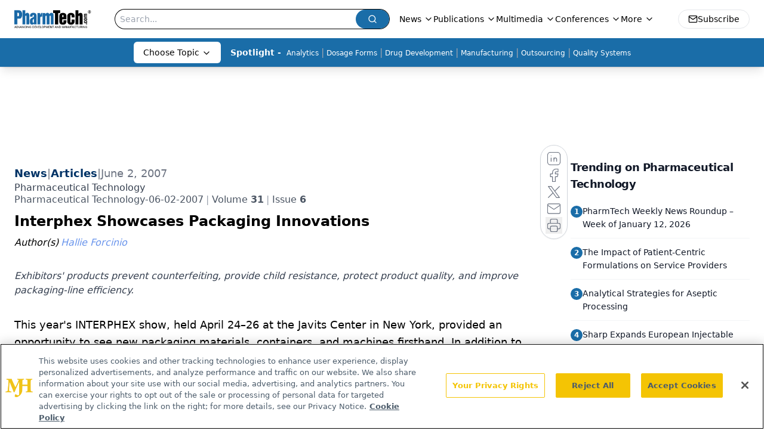

--- FILE ---
content_type: text/html; charset=utf-8
request_url: https://www.pharmtech.com/view/interphex-showcases-packaging-innovations
body_size: 47817
content:
<!DOCTYPE html><html lang="en"> <head><link rel="prefetch" href="/logo.webp"><link rel="preconnect" href="https://www.googletagmanager.com"><link rel="preconnect" href="https://cdn.segment.com"><link rel="preconnect" href="https://www.lightboxcdn.com"><link rel="preconnect" href="https://cdn.cookielaw.org"><link rel="preconnect" href="https://pub.doubleverify.com"><link rel="preconnect" href="https://www.googletagservices.com"><link rel="dns-prefetch" href="https://cdn.jsdelivr.net"><link rel="preconnect" href="https://res.lassomarketing.io"><link rel="icon" href="/favicon.svg" type="image/svg+xml"><link rel="icon" href="/favicon.ico" sizes="any"><link rel="apple-touch-icon" href="/apple-touch-icon.png"><meta charset="UTF-8"><meta name="viewport" content="width=device-width, initial-scale=1.0"><title>Interphex Showcases Packaging Innovations | Pharmaceutical Technology</title><link rel="canonical" href="https://www.pharmtech.com/view/interphex-showcases-packaging-innovations"><meta name="description" content="Exhibitors' products prevent counterfeiting, provide child resistance, protect product quality, and improve packaging-line efficiency."><meta name="robots" content="index, follow"><meta property="og:title" content="Interphex Showcases Packaging Innovations | Pharmaceutical Technology"><meta property="og:type" content="website"><meta property="og:image" content="https://cdn.sanity.io/images/0vv8moc6/pharmtech/cd7a52fb90a1a053f57254032a7dbdf684fd786e-200x97.jpg"><meta property="og:url" content="https://www.pharmtech.com/view/interphex-showcases-packaging-innovations"><meta property="og:image:url" content="https://cdn.sanity.io/images/0vv8moc6/pharmtech/cd7a52fb90a1a053f57254032a7dbdf684fd786e-200x97.jpg"><meta property="og:image:width" content="1200"><meta property="og:image:height" content="630"><meta property="og:image:alt" content="Interphex Showcases Packaging Innovations | Pharmaceutical Technology"><meta property="article:published_time" content="2026-01-20T03:05:18.298Z"><meta property="article:modified_time" content="2026-01-20T03:05:18.298Z"><meta property="article:author" content="Hallie Forcinio"><meta property="article:tag" content="Article"><meta property="article:tag" content="Biologic Drugs"><meta property="article:tag" content="Packaging Trends"><meta property="article:tag" content="Manufacturing"><meta property="article:tag" content="Information Technology"><meta property="article:tag" content="Packaging"><meta property="article:tag" content=" Labeling"><meta property="article:tag" content=" and Distribution Systems"><meta property="article:tag" content="Dosage Forms"><meta property="article:tag" content=" Drug Products"><meta name="twitter:title" content="Interphex Showcases Packaging Innovations | Pharmaceutical Technology"><meta name="twitter:image" content="https://cdn.sanity.io/images/0vv8moc6/pharmtech/cd7a52fb90a1a053f57254032a7dbdf684fd786e-200x97.jpg"><meta name="twitter:image:alt" content="Interphex Showcases Packaging Innovations | Pharmaceutical Technology"><meta name="twitter:description" content="Exhibitors' products prevent counterfeiting, provide child resistance, protect product quality, and improve packaging-line efficiency."><link rel="icon" href="/favicon.ico"><meta name="twitter:image" content="https://cdn.sanity.io/images/0vv8moc6/pharmtech/cd7a52fb90a1a053f57254032a7dbdf684fd786e-200x97.jpg"><meta name="twitter:title" content="Interphex Showcases Packaging Innovations | Pharmaceutical Technology"><meta name="twitter:description" content="Exhibitors' products prevent counterfeiting, provide child resistance, protect product quality, and improve packaging-line efficiency."><script type="application/ld+json">{"@context":"https://schema.org","@type":"NewsArticle","headline":"Interphex Showcases Packaging Innovations","datePublished":"2007-06-02T04:00:00.000Z","dateModified":"2025-03-14T00:52:18.000Z","inLanguage":"en-US","image":{"@type":"ImageObject","url":"https://cdn.sanity.io/images/0vv8moc6/pharmtech/cd7a52fb90a1a053f57254032a7dbdf684fd786e-200x97.jpg","caption":"Interphex Showcases Packaging Innovations","alternateName":"i8_t-428379-1408666968897.jpg"},"thumbnail":{"@type":"ImageObject","url":"https://cdn.sanity.io/images/0vv8moc6/pharmtech/cd7a52fb90a1a053f57254032a7dbdf684fd786e-200x97.jpg","caption":"Interphex Showcases Packaging Innovations","alternateName":"i8_t-428379-1408666968897.jpg"},"publisher":{"@type":"Organization","name":"Pharmaceutical Technology","logo":{"@type":"ImageObject","url":"https://www.pharmtech.com/logo.webp"}},"keywords":"Article, Biologic Drugs, Packaging Trends, Manufacturing, Information Technology, Packaging,  Labeling,  and Distribution Systems, Dosage Forms,  Drug Products","articleBody":"This year&apos;s INTERPHEX show, held April 24–26 at the Javits Center in New York, provided an opportunity to see new packaging materials, containers, and machines firsthand. In addition to the usual wide range of anticounterfeiting and quality-control solutions, this year&apos;s show emphasized barrier packaging and child resistance. On the machinery side, the theme was line efficiency. \t\t\t\n\t\t\t\nCounterfeit prevention\n\t\t\t\nA multitude of overt and covert tools  help authenticate products and prevent counterfeits from reaching consumers. New tools include ink technology that allows color to reappear when rubbed or scratched. (&quot;Secur&quot; labels, Ad Tape &amp; Label, Menomonee Falls, WI). \n Hallie Forcinio \t\t\t\n\t\t\t\nA compact 49 × 23 × 24-in. system based on energy-dispersive X-ray diffraction technology and material-recognition software confirms product authenticity by reading its molecular fingerprint. The material-identification system handles 0.5 × 3-in., 1 × 3-in., and 2 × 3-in. container sizes and stores 5000 sample records. The operator simply places the container in the chamber, presses the start button, and views the results on the display screen about 15 min later. Potential applications include checking finished goods at pharmacies, wholesaler or distributor warehouses, and manufacturing facilities. A manufacturer also could use the system as part of its raw materials and in-process quality-control effort (&quot;XT250&quot; material-identification system, Xstream Systems, Vero Beach, FL).  \n\t\t\t\nAnother technology with anticounterfeiting potential is radio-frequency identification (RFID). RFID tags can help authenticate products and support data collection for pedigree records. Equipment that encodes and prints tag-equipped labels verifies the tag before and after encoding. If a nonviable tag is detected before encoding, the label is marked with a checkerboard pattern and ejected. Good labels are encoded and rechecked. If tags read properly, labels are printed and their bar codes are verified. If the bar code doesn&apos;t scan correctly, the unit pulls the label back in, imprints it with a checkerboard pattern, ejects it, and encodes and prints a new label (&quot;Smartline SL4M RFID&quot; printer, Printronix Inc., Irvine, CA). For automated applications, an encode, print, and apply unit is available. It performs all the checks of the RFID printer and applies the labels at a maximum rate of 100/min (&quot;Smartline SLPA8000&quot; label printer applicator, Printronix). \n&quot;Perlalux-Identity&quot; film uses holographic stripes on the tablet side of the blister package to support brand identity and discourage counterfeiting.\t\t\t\n\t\t\t\nAt least one label converter can incorporate ultrahigh-frequency (UHF) or high-frequency (HF) RFID inlays in multipanel labels to support product security, inventory control, and track-and-trace functions (&quot;InfoPac label,&quot; Tursso Companies, St. Paul, MN). \n\t\t\t\nRFID tags also can be built into injection-molded high-density polyethylene containers, providing visibility to bright or unlabeled stock and eliminating the need to encode and apply fragile smart labels. Embedded tags are tamper-evident and tamper-resistant and rely on a difficult-to-duplicate manufacturing process. Positioning in the base of the container eliminates tag-to-tag contact and ensures consistent orientation. Tag-equipped containers can be supplied encoded or be encoded on-line during the filling process. Pretesting ensures the UHF or HF tag inside the container is viable at a Six Sigma quality level. \n\t\t\t\t\t\t\t\nSerialized 96-bit electronic product code (EPC) numbers can be encoded at a rate of as many as 550/min. The encoder&apos;s antenna looks for the tag identification, communicates only with that tag, writes to it, and verifies it is readable before the bottle leaves the unit&apos;s read range. The tag can be removed when the container reaches the consumer. Several drug makers currently are evaluating the tagged containers, and commercial deployments are expected in 2008 (RFID-embedded packages, O-I Healthcare Packaging, Perrysburg, OH). \nIMA Libra&apos;s &quot;MAC&quot; modular aseptic compact vial filler fits in a shipping container and ships as a single unit to expedite validation.\t\t\t\n\t\t\t\nAt least one other vendor aims to incorporate HF RFID tags into bottle closures (injection-moldable tag, Magellan Technology, Annandale, Australia).\n\t\t\t\nRFID can be combined with cryptography to enable on- or off-network authentication. When the tag is encoded with the EPC, it also receives a digital signature using public key infrastructure (PKI) based on IEEE 1363a. Any reader equipped with PKI can authenticate the product. Thus, authentication could theoretically be done by the consumer, but more likely would occur at a &quot;Smart Shelf&quot; or other reader location. Since product information is encrypted in the digital signature, the system not only addresses counterfeiting, but also protects privacy (&quot;Certicom Security&quot; RFID product authentication, Certicom Corp., Mississauga, Canada; RFID chips, Texas Instruments, Plano, TX). \n\t\t\t\nA traditional anticounterfeiting tool, holography, is often applied as a label, but can be incorporated in the forming web of a blister package. The capability, derived from technology used for European Union bank notes, can be customized with logos or other designs and incorporated into various films (&quot;Perlalux-Identity,&quot; Perlen Converting AG, Perlen, Switzerland). \nA die-cut hole in the key for Chesapeake&apos;s &quot;KidKey&quot; carton makes it easy to attach to akeyring for repeated opening and closing.\t\t\t\n\t\t\t\nChild resistance\n\t\t\t\nNew child-resistant (CR) blister designs offer improved peelability and printability while maintaining protective qualities that prevent children from accessing their contents. \n\t\t\t\nA CR peel–push lidstock based on 25-μm foil features a layered structure consisting of acrylic print primer, 50-μm white polyester, release adhesive, foil, and vinyl acrylic heat-seal coating. The lidstock can be printed in as many as seven colors to maximize brand identity and eliminate the frustration of hard-to-peel, paper-based lidstock. The absence of a paper layer also eliminates the machinability issues associated with moisture absorption and lengthens the time the material can be stored while awaiting conversion or use on the packaging line (&quot;Safety-Pak Plus PP,&quot; Alcoa Packaging, Richmond, VA). A full-panel-peel version accommodates delicate tablets (&quot;Safety-Pak Plus PL,&quot; Alcoa Packaging). The adhesive&apos;s broad sealing range ensures a reliable peel. For applications requiring maximum security, the peelable adhesive is eliminated, and the resulting blister pack requires a tool to open (&quot;Safety-Pak Plus LT,&quot; Alcoa Packaging).  \n\t\t\t\t\t\t\t\nA CR folding carton features die-cut slots on one end flap that align with diecut tabs on the inner wall of the carton to lock the flap in place. Opening requires a die-cut key that is removed from the carton&apos;s external panel. The key slides into the slots and pushes down the tabs to free the end flap. Material options include polypropylene (PP) or poly-coated paperboard (&quot;KidKey&quot; carton, Chesapeake Pharmaceutical Packaging, Lake Success, NY). \nA desiccant-equipped dispensing device from SÃ¼d-Chemie can be scented to mask unpleasant odors.\t\t\t\n\t\t\t\nBarrier packaging\n\t\t\t\nAmong the barrier films on display, a cyclic olefin copolymer (COC) offers an alternative to coated polyvinyl chloride (PVC). COC is capable of 5-in. draws and can be coextruded to polyethylene terephthalate glycol or PP for enhanced barrier properties. Available in 10–48-mm thicknesses, the material uses the same tooling as PVC. Unlike PVC, it doesn&apos;t discolor over time (COC formable web, printed lidstock, printed pouchstock, Tekni-Films, Somerville, NJ). \n\t\t\t\nA two-layer alternative provides an oxygen and moisture barrier equivalent to traditional trilayer PVC–PE–polyvinylidene chloride (PVDC) blister film. Two-layer PVC–PVDC film exhibits excellent lay-flat properties, clarity, and machinability, requires less sealing heat and dwell time, runs on standard PVC tooling, and cuts costs by at least 25%. PVC and PVDC options include 7.5- or 10-mm PVC with a PVDC layer of 40, 60, 80, 90, or 120 g/m2 . The 10-mm/120 g/m2  structure provides barrier properties equivalent to mid-range Aclar structures (pharmaceutical blister films, Ineos Films, Delaware City, DE). \nCustom-shaped, compressed desiccant from Multiform Desiccants stays in place to work invisibly as product is consumed.\t\t\t\n\t\t\t\nFor ultrahigh barrier requirements, a PVDC with high crystallinity is applied in a 120-g dispersion to create a three-layer symmetrical PVC–PVDC–PVC film that improves the lay-flat property of finished packages and eliminates confusion about the location of the PVDC layer. The multilayer film thermoforms in the same temperature range as monolayer PVC and flows consistently. In addition, the PVC&apos;s low coefficient of friction prevents blocking on preheat plates. Available in clear and opaque colors, the film seals to all standard vinyl-compatible lidstocks. The PVDC-coated film now is produced at plants in North America, Germany, and Thailand and will be produced in India and Brazil in 2008 (&quot;Pentapharm alfoil E S03&quot; film, Klöckner Pentaplast, Gordonsville, VA). For less-stringent barrier requirements, two-layer PVC–PVDC and three-layer PVC–PE–PVDC structures are available with enhanced slip properties to improve mold and blister-to-blister de-nest properties and increase filling rates (&quot;Pentapharm alfoil SG&quot; films, Klöckner Pentaplast). \nThe &quot;Videojet 3320&quot; laser coder&apos;s pilot-laser option facilitates and accelerates alignment when switching marking jobs.\t\t\t\n\t\t\t\nFor rigid packaging, multilayer barrier structures include COC–ethylene vinyl alcohol (EVOH)–COC, polyethylene terephthalate (PET)–EVOH–PET, and PP–EVOH–PP, as well as other tailored resin combinations. The multilayer, injection blow-molded barrier containers meet US Pharmacopeia requirements for extractables and are compatible with a wide pH range, sterilizable, depyrogenable, and shatter-resistant. Some structures can be specified in place of Type I glass (&quot;MLx&quot; plastic vials, O-I Healthcare Packaging). \n\t\t\t\t\t\t\t\nCyclo olefin polymer (COP), a relative of COC, is moving from high-precision optics to injection-molded pharmaceutical bottles, vials, and prefilled syringes. Flexible packaging such as IV bags is also a possibility. The material offers a good moisture barrier, extremely low residual-metals content, glass-like transparency, and compatibility with ethylene oxide and gamma sterilization (&quot;Zeonex COP,&quot; Zeon Chemicals LP, Louisville, KY). \n\t\t\t\nFor sensitive dry powders and solid-dosage forms, desiccant material can be compressed and shaped to fit or drop into inhalers or containers. The compressed format absorbs twice the moisture and is cost-competitive with pouch-packed desiccants (&quot;Coated Solid Form&quot; sorbents, Multisorb Technologies, Buffalo, NY). \n\t\t\t\nAnother way to incorporate desiccants into pharmaceutical packaging is to mix the absorber with the resin used to injection-mold a component such as a dispensing device that&apos;s designed to release one tablet or capsule at a time. The dispensing control minimizes the exposure of the remaining contents to microbes, pathogens, and other contaminants and can eliminate the need for cotton fill (&quot;Flow-Limiter&quot; equipped with &quot;Advanced Desiccant Polymer,&quot; Süd-Chemie Performance Packaging, Belen, NM). \n\t\t\t\nDetermining how much moisture- or oxygen-absorbing capacity is needed generally depends on stability testing, a time-consuming, expensive process. Simulation software calculates the water vapor and oxygen transmission rate of any package, predicts the relative humidity of the package&apos;s headspace and product hydration level over time, and calculates sorbent requirements. The mathematical model is accurate enough that simulation results reduce the need for physical stability tests. Varying the model according to various barrier structures also helps optimize the packaging (&quot;SimulSorb&quot; service, Multisorb Technologies). \n\t\t\t\nCold-form foil provides maximum barrier to moisture, gases, and light. A new nylon–foil–PVC lamination can be reverse-printed in as many as eight colors for improved graphics and brand merchandising. Its three-layer structure permits a 15% deeper draw than competing materials, resists delamination, and runs at the highest machine speeds (&quot;Cold Form 3000&quot; laminate, Alcoa Packaging). \n\t\t\t\nQuality control\n\t\t\t\nX-ray technology can provide 100% inspection of blister packages without any effect on the product. X-ray inspectors can detect problems such as metal contamination, broken or missing tablets, and packaging voids. The units are compatible with foil packaging and can confirm leaflet presence and fill levels. They also can control product–package mass and fat analysis. One family of low-energy X-ray inspection systems relies on linear-array technology to perform multiple checks at line speeds as high as 400 ft/min (&quot;E-Z Tec&quot; X-ray inspection systems, Eriez, Erie, PA). \n\t\t\t\nA checkweigher–laser coder combination relies on magnetic force restoration instead of strain-gage technology to weigh product and code acceptable packages. A magnetic-force restoration system accommodates products spaced closely together moving at speeds as high as 300 units/min (&quot;HC-TQCC Total Quality Check and Coding Centre,&quot; OCS Checkweighers, Inc., Snellville, GA). \n\t\t\t\nLine efficiency\n\t\t\t\nPackaging execution-system software improves efficiency at the machine, line, and plant levels by communicating in two directions with programmable logic controllers on equipment and with manufacturing-execution systems and enterprise resource-planning systems. Thus, it can deliver information in real time so problems can be pinpointed and corrected (&quot;TIPS Advisor,&quot; SYSTECH International, Cranbury, NJ). An overall equipment-efficiency tool added in 2006 pulls data from each machine in a facility and measures its availability, performance, and quality (&quot;TIPS Advisor OEE,&quot; SYSTECH International). The software also manages the serialization of RFID tags or bar codes. In addition, a new optical character-verification tool checks rotating text, streamlines font training, and processes data to check more than 5000 characters/s (&quot;Optical Character Verifier 2,&quot; SYSTECH International). \n\t\t\t\t\t\t\t\nCoding equipment at INTERPHEX followed the themes of flexibility, cleanability, and quick changeover. A dual-nozzle inkjet coder combines speeds as high as 916 ft/min with as many as eight lines of information that can include text, logos, and bar codes. An updated electronics package includes a &quot;what you see is what you get&quot; display, logo creation, and memory cards that simplify setup, backup, cloning, and upgrading to multiple units. Compatibility with various inks, including ones that are invisible unless exposed to ultraviolet light, makes it possible to code virtually any substrate (&quot;Excel DN&quot; inkjet printer, Videojet Technologies Inc., Wood Dale, IL). \n\t\t\t\nA laser coder with a 16 × 13-in. print area applies permanent codes and other information, including two-dimensional data-matrix codes, to multiple lanes of product. In a demonstration, the unit generated four lines of information. An air-cooled, high-capacity laser provides maintenance-free operation for approximately 30,000 h and eliminates the cost of conventional consumables such as ink or ribbons (&quot;Videojet 3320&quot; laser coder, Videojet Technologies). \n\t\t\t\nA family of form–fill–seal blister packaging machines with a maximum speed of 500 blisters/min also exhibit flexibility, cleanability, and quick changeover. Capable of 15-mm draw depths, these machines handle film and foil webs as wide as 270 mm. Options include cold or thermoforming and platen or rotary sealing. Blister machines can be integrated with a servo-driven cartoner (&quot;BMP&quot; blister machines, &quot;CMP-100&quot; cartoner, Heino Ilsemann GmbH, Bremen, Germany and Ilsemann Corp., Sharon Hill, PA). \n\t\t\t\nAn extremely compact vial filler for clinical products and other low-volume requirements fits through a 36-in. doorway. The system fills, stoppers, and caps 30 vials/min. It relies on the same motion and dosing systems as higher-volume systems, thus allowing seamless scale-up. The filler accepts 2–100-mL volumes with minimal change parts and can be equipped with an isolator enclosure and overgassing (&quot;FLT1020,&quot; Bosch Packaging Technology, Minneapolis, MN). \n\t\t\t\nFor high-speed requirements, an 8 × 20-ft system arranges vial washing, depyrogenating, filling, checkweighing, stoppering, and capping in 80% less space than a traditional line. The space savings translates into material savings and cuts the cost of the machine roughly in half. Rated at 100 vials/min, the system actually matches the output of 350-vial/min lines because it changes over quickly. Minimal size and change parts and streamlined cleanup and decontamination shorten changeover time. Fill volumes range from 2 to 100 cm3 . The system&apos;s modular design includes separate air handling for accumulator, filling–stoppering, and capping areas, as well as various outfeed and filling options (&quot;MAC&quot; modular aseptic compact vial filler, IMA Libra srl, Bologna, Italy). \n\t\t\t\nA servo-driven, in-line liquid filler that handles flexible and rigid containers relies on easy-to-clean magnetic flow meters to precisely calculate fill volumes from a few cubic centimetres to 1 gal with ± 0.25% accuracy. Capable of top- or bottom-up filling, the system also runs as a time-pressure filler. Its walking-beam design permits speeds as high as 300 containers/min because as many as 12 heads and nozzles are in continuous motion and follow the movement of the containers. Clean-in-place design and one change part (the feed screw) cuts changeover time to a few minutes (&quot;Purefil 1000 Walking Beam Flow Meter Filler,&quot; HealthStar Inc., Braintree, MA). \n\t\t\t\nA servo-driven filling system not only delivers precision fills, but also makes different pump styles interchangeable. As a result, drug packagers can switch between positive piston and peristaltic fluid handling. Capable of dispensing 1-nL–500-mL fills, the system integrates into existing filling lines or performs in a standalone mode (&quot;SP&amp;S OnePump,&quot; AWS Bio-Pharma Technologies, LLC, Tijeras, NM). \n\t\t\t\t\t\t\t\nA capper designed to operate without generating particulates eliminates moving belts. Air-conveyor vial transport combined with electromagnetic technology borrowed from the automotive and aerospace industries applies caps without marring, breaking, or scratching. Three models handle 2-mL vials at speeds ranging from 100 vials/min to 305 vials/min. A universal cap-feeder bowl feeds 12- 20- or 37-mm caps with a simple track change. Changeover requires no tools and can occur in less than 30 min (&quot;MajiCap,&quot; AWS Bio-Pharma Technologies, LLC).  \n\t\t\t\nHallie Forcinio  is Pharmaceutical Technology&apos;s Packaging Forum editor, 4708 Morningside Drive, Cleveland, OH 44109, tel. 216.351.5824, fax 216.351.5684, editorhal@cs.com\n\t\t\t\nCompany Web sites\n\t\t\t\nThe following is a list of Web sites for the companies mentioned in this column: \n\t\t\t\nAd Tape &amp; Label, www.atlco.com~\n\t\t\t\nAlcoa Packaging, www.alcoapack.com~\n\t\t\t\nAseptic Technologies, www.aseptictech.com~\n\t\t\t\nAWS Bio-Pharma Technologies, LLC, www.AWSBioPharma.com~\n\t\t\t\nBosch Packaging Technology, www.boschpackaging.com~\n\t\t\t\nCerticom Corp., www.certicom.com~\n\t\t\t\nChesapeake Pharmaceutical Packaging, www.cskcorp.com~\n\t\t\t\nEriez, www.eriez.com~\n\t\t\t\nHealthStar Inc., www.HealthStaronline.com~\n\t\t\t\nHeino Ilsemann GmbH, www.ilsemann.com~\n\t\t\t\nIMA Libra srl, www.ima.it\n\t\t\t\nIneos Films, www.ineosfilms.com~\n\t\t\t\nIwata Label, www.iwatalabel.co.jp~\n\t\t\t\nKlöckner Pentaplast, www.kpfilms.com~\n\t\t\t\nMagellan Technology, www.magellan-technology.com~\n\t\t\t\nMultisorb Technologies, www.multisorb.com~\n\t\t\t\nOCS Checkweighers, Inc., www.ocs-cw.com~\n\t\t\t\nO-I Healthcare Packaging, www.o-i.com~\n\t\t\t\nPerlen Converting AG, www.perlen-converting.com~\n\t\t\t\nPrintronix Inc., www.printronix.com~\n\t\t\t\nSüd-Chemie Performance Packaging, www.s-cpp.com~\n\t\t\t\nSYSTECH International, www.systech-tips.com~\n\t\t\t\t\t\t\t\nTekni-Films, www.tekni-films.com~\n\t\t\t\nTexas Instruments, www.ti.com~\n\t\t\t\nTursso Companies, www.tursso.com~\n\t\t\t\nVideojet Technologies Inc., www.videojet.com~\n\t\t\t\nXstream Systems, www.xstreamsystems.net~\n\t\t\t\nZeon Chemicals LP, www.zeonchemicals.com~","description":"Exhibitors&apos; products prevent counterfeiting, provide child resistance, protect product quality, and improve packaging-line efficiency.","author":[{"@type":"Person","name":"Hallie Forcinio","url":"https://www.pharmtech.com/authors/hallie-forcinio-6"}]}</script><script type="application/ld+json">{"@context":"https://schema.org","@type":"Organization","contactPoint":{"@type":"ContactPoint","availableLanguage":["English"]},"name":"Pharmaceutical Technology - Pharma News and Development Insights","alternateName":"PharmTech.com","description":"Pharmaceutical Technology serves as the connection to bio manufacturing and development, featuring regulatory updates and expert industry news.","email":"MJHINFO@MJHLIFESCIENCES.com​","telephone":"609-716-7777","sameAs":["https://twitter.com/PharmTechGroup","https://www.linkedin.com/company/pharmaceutical-technology","https://www.pharmtech.com/rss"],"address":{"@type":"PostalAddress","streetAddress":"259 Prospect Plains Rd, Bldg H","addressLocality":"Monroe","addressRegion":"New Jersey","postalCode":"08831","addressCountry":"United States of America"},"foundingDate":"1997-10-13","founder":{"@type":"Person","name":"MJH Life Sciences"},"employees":[{"@type":"Person","name":"Felicity Thomas"},{"@type":"Person","name":"Susan Haigney"},{"@type":"Person","name":"Feliza Mirasol"}]}</script><script async src="https://cdn.jsdelivr.net/npm/@segment/analytics-consent-wrapper-onetrust@latest/dist/umd/analytics-onetrust.umd.js"></script>
 <script>
  window.dataLayer = window.dataLayer || [];
  function gtag(){dataLayer.push(arguments);}
  gtag('set' , 'developer_id.dYWJhMj', true);
  gtag('consent', 'default', {
      ad_storage: 'denied',
      analytics_storage: 'denied',
      functionality_storage: 'denied',
      personalization_storage: 'denied',
      security_storage: 'granted',
      ad_user_data: 'denied',
      ad_personalization: 'denied',
      region: [
        'AT',
        'BE',
        'BG',
        'HR',
        'CY',
        'CZ',
        'DK',
        'EE',
        'FI',
        'FR',
        'DE',
        'EL',
        'HU',
        'IE',
        'IT',
        'LV',
        'LT',
        'LU',
        'MT',
        'NL',
        'PL',
        'PT',
        'RO',
        'SK',
        'SI',
        'ES',
        'SE',
        'GB',
        'US-CA',
      ],
    });
    gtag('consent', 'default', {
      ad_storage: 'granted',
      analytics_storage: 'granted',
      functionality_storage: 'granted',
      personalization_storage: 'granted',
      security_storage: 'granted',
      ad_user_data: 'granted',
      ad_personalization: 'granted',
    });
    </script>
    <script src="https://cdn.cookielaw.org/scripttemplates/otSDKStub.js" type="text/javascript" charset="UTF-8" data-domain-script="0196a5ae-cb2d-7a5c-bfca-90fda8c05f10"></script>
    <script type="text/javascript">function OptanonWrapper() {}</script>
    <script async type="text/plain" class="optanon-category-C0001" src="https://www.lightboxcdn.com/static/lightbox_mjh.js"></script>
  <script async type="text/plain" class="optanon-category-C0004" src="https://res.lassomarketing.io/scripts/lasso-imp-id-min.js"></script> 
   <script async type="text/javascript">
      !function(){var analytics=window.analytics=window.analytics||[];if(!analytics.initialize)if(analytics.invoked)window.console&&console.error&&console.error("Segment snippet included twice.");else{analytics.invoked=!0;analytics.methods=["trackSubmit","trackClick","trackLink","trackForm","pageview","identify","reset","group","track","ready","alias","debug","page","once","off","on","addSourceMiddleware","addIntegrationMiddleware","setAnonymousId","addDestinationMiddleware"];analytics.factory=function(e){return function(){var t=Array.prototype.slice.call(arguments);t.unshift(e);analytics.push(t);return analytics}};for(var e=0;e<analytics.methods.length;e++){var key=analytics.methods[e];analytics[key]=analytics.factory(key)}analytics.load=function(key,e){var t=document.createElement("script");t.type="text/javascript";t.async=!0;t.src="https://cdn.segment.com/analytics.js/v1/" + key + "/analytics.min.js";var n=document.getElementsByTagName("script")[0];n.parentNode.insertBefore(t,n);analytics._loadOptions=e};analytics.SNIPPET_VERSION="4.13.1";
      //check lasso , if lassoImpID doesnt exist try again in 1.25 seconds
      function checkLasso() {
        if (typeof lassoImpID !== 'undefined') {
          window.LassoImpressionID = lassoImpID();
          withOneTrust(analytics).load('BBbKMoOjmhsxPnbd2nO6osz3zq67DzuN');
          analytics.page({
            'LassoImpressionID': window.LassoImpressionID
          });
        } else {
          setTimeout(checkLasso, 1000);
        }
      }
          checkLasso();
            }}();
    </script><script class="optanon-category-C0001" type="text/plain" async src="https://one.pharmtech.com/tagmanager/scripts/one.js"></script><script async type="text/javascript" src="https://one.pharmtech.com/tagmanager/scripts/one.js"></script><script type="text/javascript" src="https://www.googletagservices.com/tag/js/gpt.js"></script><script async src="https://pub.doubleverify.com/dvtag/20083417/DV1815449/pub.js"></script><script type="text/javascript">
            window.onDvtagReady = function (callback, timeout = 750) { 
            window.dvtag = window.dvtag || {} 
            dvtag.cmd = dvtag.cmd || [] 
            const opt = { callback, timeout, timestamp: new Date().getTime() } 
            dvtag.cmd.push(function () { dvtag.queueAdRequest(opt) }) 
            setTimeout(function () { 
            const cb = opt.callback 
            opt.callback = null 
            if (cb) cb() 
            }, timeout) 
            } 
     </script><script>(function(){const gtmID = "KZ8Z4RDN";

        (function (w, d, s, l, i) {
          w[l] = w[l] || [];
          w[l].push({ 'gtm.start': new Date().getTime(), event: 'gtm.js' });
          var f = d.getElementsByTagName(s)[0],
            j = d.createElement(s),
            dl = l != 'dataLayer' ? '&l=' + l : '';
          j.async = true;
          j.src = 'https://www.googletagmanager.com/gtm.js?id=' + i + dl;
          f.parentNode.insertBefore(j, f);
        })(window, document, 'script', 'dataLayer', 'GTM-' + gtmID);
      })();</script><!-- <ClientRouter  /> --><link rel="stylesheet" href="/_astro/_slug_.BDHmBWNA.css">
<style>:root{--primary-color: 205 73% 38%;--primary-color-dark: 205 73% 28%;--secondary-color: 204 80% 85%;--header-primary-color: 0 0% 100%;--header-primary-foreground: 0 0% 0%;--header-secondary-color: 205 73% 38%;--header-secondary-foreground: 0 0% 100%;--header-specialty-color: 0 0% 100%;--header-specialty-foreground: 0 0% 0%;--header-link-color: 0 0% 100%;--header-link-foreground: 0 0% 0%;--footer-primary-color: 205 73% 38%;--footer-primary-foreground: 0 0% 100%;--footer-secondary-color: 0 0% 100%;--footer-secondary-foreground: 0 0% 0%;--accent-color: 45 100% 50%;--warning-color: 6 80% 57%;--success-color: 126 43% 50%;--border-color: 220 13% 91%;--background-color: 0 0% 100%;--text-default-color: 0 0% 40%;--text-light-color: 0 0% 55%;--text-dark-color: 0 0% 7%;--link-color: 220 77% 67%;--link-hover-color: 220 77% 35%}
</style>
<link rel="stylesheet" href="/_astro/_slug_.1XxvNgLm.css"><script type="module" src="/_astro/page.V2R8AmkL.js"></script></head> <body> <style>astro-island,astro-slot,astro-static-slot{display:contents}</style><script>(()=>{var e=async t=>{await(await t())()};(self.Astro||(self.Astro={})).load=e;window.dispatchEvent(new Event("astro:load"));})();</script><script>(()=>{var A=Object.defineProperty;var g=(i,o,a)=>o in i?A(i,o,{enumerable:!0,configurable:!0,writable:!0,value:a}):i[o]=a;var d=(i,o,a)=>g(i,typeof o!="symbol"?o+"":o,a);{let i={0:t=>m(t),1:t=>a(t),2:t=>new RegExp(t),3:t=>new Date(t),4:t=>new Map(a(t)),5:t=>new Set(a(t)),6:t=>BigInt(t),7:t=>new URL(t),8:t=>new Uint8Array(t),9:t=>new Uint16Array(t),10:t=>new Uint32Array(t),11:t=>1/0*t},o=t=>{let[l,e]=t;return l in i?i[l](e):void 0},a=t=>t.map(o),m=t=>typeof t!="object"||t===null?t:Object.fromEntries(Object.entries(t).map(([l,e])=>[l,o(e)]));class y extends HTMLElement{constructor(){super(...arguments);d(this,"Component");d(this,"hydrator");d(this,"hydrate",async()=>{var b;if(!this.hydrator||!this.isConnected)return;let e=(b=this.parentElement)==null?void 0:b.closest("astro-island[ssr]");if(e){e.addEventListener("astro:hydrate",this.hydrate,{once:!0});return}let c=this.querySelectorAll("astro-slot"),n={},h=this.querySelectorAll("template[data-astro-template]");for(let r of h){let s=r.closest(this.tagName);s!=null&&s.isSameNode(this)&&(n[r.getAttribute("data-astro-template")||"default"]=r.innerHTML,r.remove())}for(let r of c){let s=r.closest(this.tagName);s!=null&&s.isSameNode(this)&&(n[r.getAttribute("name")||"default"]=r.innerHTML)}let p;try{p=this.hasAttribute("props")?m(JSON.parse(this.getAttribute("props"))):{}}catch(r){let s=this.getAttribute("component-url")||"<unknown>",v=this.getAttribute("component-export");throw v&&(s+=` (export ${v})`),console.error(`[hydrate] Error parsing props for component ${s}`,this.getAttribute("props"),r),r}let u;await this.hydrator(this)(this.Component,p,n,{client:this.getAttribute("client")}),this.removeAttribute("ssr"),this.dispatchEvent(new CustomEvent("astro:hydrate"))});d(this,"unmount",()=>{this.isConnected||this.dispatchEvent(new CustomEvent("astro:unmount"))})}disconnectedCallback(){document.removeEventListener("astro:after-swap",this.unmount),document.addEventListener("astro:after-swap",this.unmount,{once:!0})}connectedCallback(){if(!this.hasAttribute("await-children")||document.readyState==="interactive"||document.readyState==="complete")this.childrenConnectedCallback();else{let e=()=>{document.removeEventListener("DOMContentLoaded",e),c.disconnect(),this.childrenConnectedCallback()},c=new MutationObserver(()=>{var n;((n=this.lastChild)==null?void 0:n.nodeType)===Node.COMMENT_NODE&&this.lastChild.nodeValue==="astro:end"&&(this.lastChild.remove(),e())});c.observe(this,{childList:!0}),document.addEventListener("DOMContentLoaded",e)}}async childrenConnectedCallback(){let e=this.getAttribute("before-hydration-url");e&&await import(e),this.start()}async start(){let e=JSON.parse(this.getAttribute("opts")),c=this.getAttribute("client");if(Astro[c]===void 0){window.addEventListener(`astro:${c}`,()=>this.start(),{once:!0});return}try{await Astro[c](async()=>{let n=this.getAttribute("renderer-url"),[h,{default:p}]=await Promise.all([import(this.getAttribute("component-url")),n?import(n):()=>()=>{}]),u=this.getAttribute("component-export")||"default";if(!u.includes("."))this.Component=h[u];else{this.Component=h;for(let f of u.split("."))this.Component=this.Component[f]}return this.hydrator=p,this.hydrate},e,this)}catch(n){console.error(`[astro-island] Error hydrating ${this.getAttribute("component-url")}`,n)}}attributeChangedCallback(){this.hydrate()}}d(y,"observedAttributes",["props"]),customElements.get("astro-island")||customElements.define("astro-island",y)}})();</script><astro-island uid="Z1MUgcE" prefix="r7" component-url="/_astro/atoms.Ch89ewdX.js" component-export="SanityClient" renderer-url="/_astro/client.4AZqD4Tw.js" props="{&quot;config&quot;:[0,{&quot;dataset&quot;:[0,&quot;pharmtech&quot;],&quot;projectId&quot;:[0,&quot;0vv8moc6&quot;],&quot;useCdn&quot;:[0,true],&quot;token&quot;:[0,&quot;skIjFEmlzBmyZpjK8Zc1FQwpwi0Bv3wVI0WhSPJfe5wEiXkmkb3Rq7h5T1WLyvXaJAhM7sOBa2vXBRGxShTPYsvCpTSYuIFBEZnhapLqKMkXyRyxCYjZQYbPv4Zbdn7UMjfKcTbCwat1s1GKaDhqbiwIffPYLGtrK4hT6V3Xq32NfzOzScjn&quot;]}]}" ssr client="load" opts="{&quot;name&quot;:&quot;SanityClient&quot;,&quot;value&quot;:true}"></astro-island>  <!-- <VisualEditing enabled={visualEditingEnabled} zIndex={1000} /> --> <script>(()=>{var e=async t=>{await(await t())()};(self.Astro||(self.Astro={})).only=e;window.dispatchEvent(new Event("astro:only"));})();</script><astro-island uid="2hD9Mg" component-url="/_astro/index.qum6FzgI.js" component-export="default" renderer-url="/_astro/client.4AZqD4Tw.js" props="{&quot;settings&quot;:[0,{&quot;siteConfig&quot;:[0,{&quot;sanityClientConfig&quot;:[0,{&quot;dataset&quot;:[0,&quot;pharmtech&quot;],&quot;projectId&quot;:[0,&quot;0vv8moc6&quot;],&quot;useCdn&quot;:[0,true],&quot;token&quot;:[0,&quot;skIjFEmlzBmyZpjK8Zc1FQwpwi0Bv3wVI0WhSPJfe5wEiXkmkb3Rq7h5T1WLyvXaJAhM7sOBa2vXBRGxShTPYsvCpTSYuIFBEZnhapLqKMkXyRyxCYjZQYbPv4Zbdn7UMjfKcTbCwat1s1GKaDhqbiwIffPYLGtrK4hT6V3Xq32NfzOzScjn&quot;]}],&quot;gtmID&quot;:[0,&quot;KZ8Z4RDN&quot;],&quot;title&quot;:[0,&quot;Pharmaceutical Technology&quot;],&quot;liveDomain&quot;:[0,&quot;www.pharmtech.com&quot;],&quot;logo&quot;:[0,&quot;/logo.webp&quot;],&quot;white_logo&quot;:[0,&quot;/logo-white.webp&quot;],&quot;megaMenuTaxName&quot;:[0,&quot;topic&quot;],&quot;twitter&quot;:[0,&quot;&quot;],&quot;onejs&quot;:[0,&quot;https://one.pharmtech.com/tagmanager/scripts/one.js&quot;],&quot;sharingImageUrl&quot;:[0,&quot;https://www.pharmtech.com/logo.webp&quot;],&quot;customSpecialtyText&quot;:[0,&quot;Choose Topic&quot;],&quot;oneTrustId&quot;:[0,&quot;0196a5ae-cb2d-7a5c-bfca-90fda8c05f10&quot;],&quot;subscribe&quot;:[0,{&quot;href&quot;:[0,&quot;/newsletter&quot;],&quot;text&quot;:[0,&quot;Get the essential updates shaping the future of pharma manufacturing and compliance—subscribe today to Pharmaceutical Technology and never miss a breakthrough.&quot;]}],&quot;subFooterLinks&quot;:[1,[[0,{&quot;url&quot;:[0,&quot;/&quot;],&quot;title&quot;:[0,&quot;Home&quot;]}],[0,{&quot;url&quot;:[0,&quot;/view/about-pharmtech-com-and-pharmaceutical-technology&quot;],&quot;title&quot;:[0,&quot;About Us&quot;]}],[0,{&quot;url&quot;:[0,&quot;/news&quot;],&quot;title&quot;:[0,&quot;News&quot;]}],[0,{&quot;url&quot;:[0,&quot;/view/contact-us&quot;],&quot;title&quot;:[0,&quot;Contact Us&quot;]}]]]}],&quot;styleConfig&quot;:[0,{&quot;logoSize&quot;:[0,&quot;medium&quot;],&quot;navigation&quot;:[0,5],&quot;footer&quot;:[0,1],&quot;featureDeck&quot;:[0,1],&quot;featureSlider&quot;:[0,1]}],&quot;adConfig&quot;:[0,{&quot;networkID&quot;:[0,&quot;4688&quot;],&quot;adUnit&quot;:[0,&quot;pharmtech&quot;]}],&quot;pageConfig&quot;:[0,{&quot;publicationName&quot;:[0,&quot;PharmTech&quot;],&quot;publicationUrl&quot;:[0,&quot;journals&quot;],&quot;authorUrl&quot;:[0,&quot;authors&quot;],&quot;cmeUrl&quot;:[0,&quot;continuing-medical-education&quot;]}],&quot;sanityConfig&quot;:[0,{&quot;taxonomy&quot;:[0,{&quot;news&quot;:[0,&quot;pharmtech_taxonomy_38432_pharmtechnews&quot;],&quot;conference&quot;:[0,&quot;77e2ff2a-5546-488f-b305-da9046210ab6&quot;],&quot;clinical&quot;:[0,&quot;pharmtech_taxonomy_38472_topic&quot;],&quot;drugDigest&quot;:[0,&quot;45203457-41a0-4c76-8c6a-8557456601f7&quot;]}],&quot;docGroup&quot;:[0,{&quot;conference&quot;:[0,&quot;954cdd55-de20-452e-9ca4-046daa9bc1a3&quot;]}],&quot;contentCategory&quot;:[0,{&quot;articles&quot;:[0,&quot;8bdaa7fc-960a-4b57-b076-75fdce3741bb&quot;],&quot;videos&quot;:[0,&quot;42000fd0-0d05-4832-9f2c-62c21079b76c&quot;],&quot;events&quot;:[0,&quot;6dfd5de9-dcac-493d-8692-521d6baf43a7&quot;],&quot;webcasts&quot;:[0,&quot;dc23d794-a409-4baf-a65d-b6739a5743e5&quot;],&quot;hero&quot;:[0,&quot;2504da4c-b21a-465e-88ba-3841a00c0395&quot;],&quot;slideshows&quot;:[0,&quot;61085300-0cae-4cd1-b0e8-26323ac5c2e6&quot;],&quot;poll&quot;:[0,&quot;9e4880fc-85b8-4ffb-a066-79af8dfaa4e1&quot;],&quot;podcasts&quot;:[0,&quot;pharmtech_taxonomy_2767_sponsoredpodcasts&quot;]}]}],&quot;customPageTypes&quot;:[1,[]],&quot;gateEnabled&quot;:[0,&quot;modal&quot;],&quot;sMaxAge&quot;:[0,300],&quot;staleWhileRevalidate&quot;:[0,329],&quot;useNewWelcomeAd&quot;:[0,true],&quot;welcomeAds&quot;:[0,{&quot;slotId&quot;:[0,&quot;welcome-ad&quot;],&quot;adUnit&quot;:[0,&quot;pharmtech&quot;],&quot;networkID&quot;:[0,&quot;4688&quot;],&quot;position&quot;:[0,&quot;welcome&quot;],&quot;className&quot;:[0,&quot;AD2x2&quot;],&quot;sizes&quot;:[1,[[1,[[0,640],[0,480]]],[1,[[0,1920],[0,1080]]],[1,[[0,1080],[0,1920]]]]]}],&quot;allowedDomains&quot;:[1,[[0,&quot;ce.dvm360.com&quot;],[0,&quot;www.pharmacytimes.org&quot;],[0,&quot;www.gotoper.com&quot;]]]}],&quot;targeting&quot;:[0,{&quot;content_placement&quot;:[1,[[0,&quot;topic/formulation-and-drug-delivery&quot;],[0,&quot;topic/manufacturing&quot;],[0,&quot;topic/data-artificial-intelligence&quot;],[0,&quot;topic/packaging-distribution&quot;],[0,&quot;topic/dosage-forms&quot;]]],&quot;document_url&quot;:[1,[[0,&quot;interphex-showcases-packaging-innovations&quot;]]],&quot;document_group&quot;:[1,[]],&quot;content_group&quot;:[1,[]],&quot;rootDocumentGroup&quot;:[1,[]],&quot;issue_url&quot;:[1,[[0,&quot;pharmaceutical-technology-06-02-2007&quot;]]],&quot;publication_url&quot;:[1,[[0,&quot;pharmaceutical-technology&quot;]]],&quot;tags&quot;:[1,[[0,&quot;Article&quot;],[0,&quot;Biologic Drugs&quot;],[0,&quot;Packaging Trends&quot;],[0,&quot;Manufacturing&quot;],[0,&quot;Information Technology&quot;],[0,&quot;Packaging&quot;],[0,&quot; Labeling&quot;],[0,&quot; and Distribution Systems&quot;],[0,&quot;Dosage Forms&quot;],[0,&quot; Drug Products&quot;]]],&quot;hostname&quot;:[0,&quot;www.pharmtech.com&quot;],&quot;adLayer&quot;:[0,{&quot;adSlotSelection&quot;:[1,[]]}]}],&quot;gateData&quot;:[0,{}]}" ssr client="only" opts="{&quot;name&quot;:&quot;ADWelcome&quot;,&quot;value&quot;:true}"></astro-island> <astro-island uid="17A7Qd" prefix="r176" component-url="/_astro/ADFloatingFooter.BD49CBHT.js" component-export="default" renderer-url="/_astro/client.4AZqD4Tw.js" props="{&quot;networkID&quot;:[0,&quot;4688&quot;],&quot;adUnit&quot;:[0,&quot;pharmtech&quot;],&quot;targeting&quot;:[0,{&quot;content_placement&quot;:[1,[[0,&quot;topic/formulation-and-drug-delivery&quot;],[0,&quot;topic/manufacturing&quot;],[0,&quot;topic/data-artificial-intelligence&quot;],[0,&quot;topic/packaging-distribution&quot;],[0,&quot;topic/dosage-forms&quot;]]],&quot;document_url&quot;:[1,[[0,&quot;interphex-showcases-packaging-innovations&quot;]]],&quot;document_group&quot;:[1,[]],&quot;content_group&quot;:[1,[]],&quot;rootDocumentGroup&quot;:[1,[]],&quot;issue_url&quot;:[1,[[0,&quot;pharmaceutical-technology-06-02-2007&quot;]]],&quot;publication_url&quot;:[1,[[0,&quot;pharmaceutical-technology&quot;]]],&quot;tags&quot;:[1,[[0,&quot;Article&quot;],[0,&quot;Biologic Drugs&quot;],[0,&quot;Packaging Trends&quot;],[0,&quot;Manufacturing&quot;],[0,&quot;Information Technology&quot;],[0,&quot;Packaging&quot;],[0,&quot; Labeling&quot;],[0,&quot; and Distribution Systems&quot;],[0,&quot;Dosage Forms&quot;],[0,&quot; Drug Products&quot;]]],&quot;hostname&quot;:[0,&quot;www.pharmtech.com&quot;],&quot;adLayer&quot;:[0,{&quot;adSlotSelection&quot;:[1,[]]}]}]}" ssr client="load" opts="{&quot;name&quot;:&quot;ADFloatingFooter&quot;,&quot;value&quot;:true}"></astro-island>      <astro-island uid="164t9f" prefix="r177" component-url="/_astro/ui.cZb-a-7l.js" component-export="N5" renderer-url="/_astro/client.4AZqD4Tw.js" props="{&quot;data&quot;:[0,{&quot;logoImage&quot;:[0,&quot;/logo.webp&quot;],&quot;mainLinks&quot;:[1,[[0,{&quot;_createdAt&quot;:[0,&quot;2020-06-02T08:33:54Z&quot;],&quot;_id&quot;:[0,&quot;dab9dd41-5d21-4ee4-b17b-d2cc08e99dc4&quot;],&quot;_rev&quot;:[0,&quot;jzJFKPF3aZ61OlFPAvp7h2&quot;],&quot;_type&quot;:[0,&quot;mainNavigation&quot;],&quot;_updatedAt&quot;:[0,&quot;2020-08-01T05:31:11Z&quot;],&quot;is_active&quot;:[0,true],&quot;name&quot;:[0,&quot;News&quot;],&quot;navParent&quot;:[0,null],&quot;sortOrder&quot;:[0,1],&quot;subQuery&quot;:[1,[[0,{&quot;_createdAt&quot;:[0,&quot;2020-06-02T08:54:45Z&quot;],&quot;_id&quot;:[0,&quot;aca983ef-51f9-407f-9d0b-f8afe8688f1f&quot;],&quot;_rev&quot;:[0,&quot;92koyaCjE13Nu3oJ8HoFqU&quot;],&quot;_type&quot;:[0,&quot;mainNavigation&quot;],&quot;_updatedAt&quot;:[0,&quot;2024-01-04T19:55:15Z&quot;],&quot;children&quot;:[1,[[0,{&quot;_createdAt&quot;:[0,&quot;2023-07-07T18:05:53Z&quot;],&quot;_id&quot;:[0,&quot;b14ba18a-c055-410e-8b64-c8b004ff3e49&quot;],&quot;_rev&quot;:[0,&quot;OIx5FCH8F6tJMz4lO14H6r&quot;],&quot;_type&quot;:[0,&quot;mainNavigation&quot;],&quot;_updatedAt&quot;:[0,&quot;2025-02-27T02:03:12Z&quot;],&quot;is_active&quot;:[0,true],&quot;name&quot;:[0,&quot;Business&quot;],&quot;navParent&quot;:[0,{&quot;_ref&quot;:[0,&quot;aca983ef-51f9-407f-9d0b-f8afe8688f1f&quot;],&quot;_type&quot;:[0,&quot;reference&quot;]}],&quot;sortOrder&quot;:[0,8],&quot;url&quot;:[0,&quot;/business&quot;]}],[0,{&quot;_createdAt&quot;:[0,&quot;2025-02-27T02:02:01Z&quot;],&quot;_id&quot;:[0,&quot;d8837903-03be-4a04-9e94-2f071dc7251f&quot;],&quot;_rev&quot;:[0,&quot;OIx5FCH8F6tJMz4lO147WT&quot;],&quot;_type&quot;:[0,&quot;mainNavigation&quot;],&quot;_updatedAt&quot;:[0,&quot;2025-02-27T02:02:21Z&quot;],&quot;is_active&quot;:[0,true],&quot;name&quot;:[0,&quot;Bio/Pharma Business&quot;],&quot;navParent&quot;:[0,{&quot;_ref&quot;:[0,&quot;aca983ef-51f9-407f-9d0b-f8afe8688f1f&quot;],&quot;_type&quot;:[0,&quot;reference&quot;]}],&quot;url&quot;:[0,&quot;/bio-pharma%20business&quot;]}]]],&quot;is_active&quot;:[0,true],&quot;name&quot;:[0,&quot;All News&quot;],&quot;navParent&quot;:[0,{&quot;_ref&quot;:[0,&quot;dab9dd41-5d21-4ee4-b17b-d2cc08e99dc4&quot;],&quot;_type&quot;:[0,&quot;reference&quot;]}],&quot;sortOrder&quot;:[0,1],&quot;url&quot;:[0,&quot;/news&quot;]}]]]}],[0,{&quot;_createdAt&quot;:[0,&quot;2020-06-02T09:12:46Z&quot;],&quot;_id&quot;:[0,&quot;f607c06e-7e37-4941-8b16-17e1e3a57857&quot;],&quot;_rev&quot;:[0,&quot;4Q6wgk7hVHKTxcqSyCfrAN&quot;],&quot;_type&quot;:[0,&quot;mainNavigation&quot;],&quot;_updatedAt&quot;:[0,&quot;2020-08-01T05:31:11Z&quot;],&quot;is_active&quot;:[0,true],&quot;name&quot;:[0,&quot;Publications&quot;],&quot;navParent&quot;:[0,null],&quot;sortOrder&quot;:[0,2],&quot;subQuery&quot;:[1,[[0,{&quot;_createdAt&quot;:[0,&quot;2020-07-21T03:46:00Z&quot;],&quot;_id&quot;:[0,&quot;62eaef9b-e58d-4191-8b3f-e2be7eb7cb76&quot;],&quot;_rev&quot;:[0,&quot;XYcAcmtx9uUuoc2rVTkfmu&quot;],&quot;_type&quot;:[0,&quot;mainNavigation&quot;],&quot;_updatedAt&quot;:[0,&quot;2020-08-01T07:21:51Z&quot;],&quot;children&quot;:[1,[]],&quot;is_active&quot;:[0,true],&quot;name&quot;:[0,&quot;All Publications&quot;],&quot;navParent&quot;:[0,{&quot;_ref&quot;:[0,&quot;f607c06e-7e37-4941-8b16-17e1e3a57857&quot;],&quot;_type&quot;:[0,&quot;reference&quot;]}],&quot;sortOrder&quot;:[0,1],&quot;url&quot;:[0,&quot;/journals&quot;]}],[0,{&quot;_createdAt&quot;:[0,&quot;2020-06-02T09:13:02Z&quot;],&quot;_id&quot;:[0,&quot;af1d93d1-c78e-458a-a728-eb87be1321a8&quot;],&quot;_rev&quot;:[0,&quot;XYcAcmtx9uUuoc2rVTkfpq&quot;],&quot;_type&quot;:[0,&quot;mainNavigation&quot;],&quot;_updatedAt&quot;:[0,&quot;2020-08-01T07:21:51Z&quot;],&quot;children&quot;:[1,[]],&quot;is_active&quot;:[0,true],&quot;name&quot;:[0,&quot;PharmTech&quot;],&quot;navParent&quot;:[0,{&quot;_ref&quot;:[0,&quot;f607c06e-7e37-4941-8b16-17e1e3a57857&quot;],&quot;_type&quot;:[0,&quot;reference&quot;]}],&quot;url&quot;:[0,&quot;/journals/pharmaceutical-technology&quot;]}],[0,{&quot;_createdAt&quot;:[0,&quot;2020-06-02T09:14:07Z&quot;],&quot;_id&quot;:[0,&quot;542b16bb-3982-476f-be3d-eb4edfefb9f0&quot;],&quot;_rev&quot;:[0,&quot;XYcAcmtx9uUuoc2rVTkfmu&quot;],&quot;_type&quot;:[0,&quot;mainNavigation&quot;],&quot;_updatedAt&quot;:[0,&quot;2020-08-01T07:21:51Z&quot;],&quot;children&quot;:[1,[]],&quot;is_active&quot;:[0,true],&quot;name&quot;:[0,&quot;PharmTech Europe&quot;],&quot;navParent&quot;:[0,{&quot;_ref&quot;:[0,&quot;f607c06e-7e37-4941-8b16-17e1e3a57857&quot;],&quot;_type&quot;:[0,&quot;reference&quot;]}],&quot;url&quot;:[0,&quot;/journals/pharmaceutical-technology-europe-1&quot;]}]]],&quot;url&quot;:[0,&quot;/journals&quot;]}],[0,{&quot;_createdAt&quot;:[0,&quot;2022-01-18T13:42:40Z&quot;],&quot;_id&quot;:[0,&quot;5e589057-5b9a-426b-b18b-4ce34f269239&quot;],&quot;_rev&quot;:[0,&quot;hd5Qs6cLRW6hFZrgwF6VVr&quot;],&quot;_type&quot;:[0,&quot;mainNavigation&quot;],&quot;_updatedAt&quot;:[0,&quot;2025-10-07T21:48:16Z&quot;],&quot;is_active&quot;:[0,true],&quot;name&quot;:[0,&quot;Multimedia&quot;],&quot;navParent&quot;:[0,null],&quot;sortOrder&quot;:[0,3],&quot;subQuery&quot;:[1,[[0,{&quot;_createdAt&quot;:[0,&quot;2025-02-27T02:05:49Z&quot;],&quot;_id&quot;:[0,&quot;979faffd-0cef-46f6-95a9-fb1b10c9cb08&quot;],&quot;_rev&quot;:[0,&quot;OIx5FCH8F6tJMz4lO1jAfV&quot;],&quot;_type&quot;:[0,&quot;mainNavigation&quot;],&quot;_updatedAt&quot;:[0,&quot;2025-02-27T02:05:49Z&quot;],&quot;children&quot;:[1,[]],&quot;is_active&quot;:[0,true],&quot;name&quot;:[0,&quot;All Videos&quot;],&quot;navParent&quot;:[0,{&quot;_ref&quot;:[0,&quot;5e589057-5b9a-426b-b18b-4ce34f269239&quot;],&quot;_type&quot;:[0,&quot;reference&quot;]}],&quot;sortOrder&quot;:[0,1],&quot;url&quot;:[0,&quot;/videos&quot;]}],[0,{&quot;_createdAt&quot;:[0,&quot;2024-06-19T15:43:51Z&quot;],&quot;_id&quot;:[0,&quot;0b8edd4f-fbd9-483f-a872-ef36f834b2c2&quot;],&quot;_rev&quot;:[0,&quot;ctQ9YHgKFk7gOl8yC6veqd&quot;],&quot;_type&quot;:[0,&quot;mainNavigation&quot;],&quot;_updatedAt&quot;:[0,&quot;2024-06-19T15:44:09Z&quot;],&quot;children&quot;:[1,[]],&quot;is_active&quot;:[0,true],&quot;name&quot;:[0,&quot;Ask the Expert&quot;],&quot;navParent&quot;:[0,{&quot;_ref&quot;:[0,&quot;5e589057-5b9a-426b-b18b-4ce34f269239&quot;],&quot;_type&quot;:[0,&quot;reference&quot;]}],&quot;url&quot;:[0,&quot;/topic/ask-the-expert&quot;]}],[0,{&quot;_createdAt&quot;:[0,&quot;2024-08-20T20:21:56Z&quot;],&quot;_id&quot;:[0,&quot;46287b14-6e02-4e49-ae9e-39869deea96d&quot;],&quot;_rev&quot;:[0,&quot;rX4l8dvj5Iob4qLJUpKXJp&quot;],&quot;_type&quot;:[0,&quot;mainNavigation&quot;],&quot;_updatedAt&quot;:[0,&quot;2024-08-20T20:21:56Z&quot;],&quot;children&quot;:[1,[]],&quot;is_active&quot;:[0,true],&quot;name&quot;:[0,&quot;Behind The Headlines&quot;],&quot;navParent&quot;:[0,{&quot;_ref&quot;:[0,&quot;5e589057-5b9a-426b-b18b-4ce34f269239&quot;],&quot;_type&quot;:[0,&quot;reference&quot;]}],&quot;url&quot;:[0,&quot;/behind-the-headlines&quot;]}],[0,{&quot;_createdAt&quot;:[0,&quot;2022-02-01T15:01:02Z&quot;],&quot;_id&quot;:[0,&quot;dcd5b1f9-a93e-495a-b923-8e9952dad544&quot;],&quot;_rev&quot;:[0,&quot;pGuZuij4BdW2yrY2VwoFEI&quot;],&quot;_type&quot;:[0,&quot;mainNavigation&quot;],&quot;_updatedAt&quot;:[0,&quot;2024-01-04T19:12:25Z&quot;],&quot;children&quot;:[1,[]],&quot;is_active&quot;:[0,true],&quot;name&quot;:[0,&quot;Drug Digest Videos&quot;],&quot;navParent&quot;:[0,{&quot;_ref&quot;:[0,&quot;5e589057-5b9a-426b-b18b-4ce34f269239&quot;],&quot;_type&quot;:[0,&quot;reference&quot;]}],&quot;url&quot;:[0,&quot;/drug-digest&quot;]}],[0,{&quot;_createdAt&quot;:[0,&quot;2022-01-18T13:42:33Z&quot;],&quot;_id&quot;:[0,&quot;4b037f05-6357-4569-b3a5-5ad1338eb09c&quot;],&quot;_rev&quot;:[0,&quot;vUn93czHZ8w7Gu7xzNPPSa&quot;],&quot;_type&quot;:[0,&quot;mainNavigation&quot;],&quot;_updatedAt&quot;:[0,&quot;2024-01-04T19:19:40Z&quot;],&quot;children&quot;:[1,[]],&quot;is_active&quot;:[0,true],&quot;name&quot;:[0,&quot;Drug Solutions Podcast&quot;],&quot;navParent&quot;:[0,{&quot;_ref&quot;:[0,&quot;5e589057-5b9a-426b-b18b-4ce34f269239&quot;],&quot;_type&quot;:[0,&quot;reference&quot;]}],&quot;url&quot;:[0,&quot;/drug-solutions-podcast&quot;]}]]]}],[0,{&quot;_createdAt&quot;:[0,&quot;2022-12-02T15:08:04Z&quot;],&quot;_id&quot;:[0,&quot;ca5662d3-e1e4-4e6b-9c49-84eaca04a146&quot;],&quot;_rev&quot;:[0,&quot;S9hWxunWkDj5sGO7rCbnBc&quot;],&quot;_system&quot;:[0,{&quot;base&quot;:[0,{&quot;id&quot;:[0,&quot;ca5662d3-e1e4-4e6b-9c49-84eaca04a146&quot;],&quot;rev&quot;:[0,&quot;KAMP615o7ldcCuq8ipvp19&quot;]}]}],&quot;_type&quot;:[0,&quot;mainNavigation&quot;],&quot;_updatedAt&quot;:[0,&quot;2025-10-07T21:48:30Z&quot;],&quot;is_active&quot;:[0,true],&quot;name&quot;:[0,&quot;Conferences&quot;],&quot;navParent&quot;:[0,null],&quot;sortOrder&quot;:[0,4],&quot;subQuery&quot;:[1,[[0,{&quot;_createdAt&quot;:[0,&quot;2022-12-02T15:13:05Z&quot;],&quot;_id&quot;:[0,&quot;384043ca-84c4-4296-aca9-145cd3b5bed9&quot;],&quot;_rev&quot;:[0,&quot;OLVYL2CuAEWE87z7PFgAL7&quot;],&quot;_type&quot;:[0,&quot;mainNavigation&quot;],&quot;_updatedAt&quot;:[0,&quot;2023-01-09T17:34:50Z&quot;],&quot;children&quot;:[1,[]],&quot;is_active&quot;:[0,true],&quot;name&quot;:[0,&quot;Conference Coverage&quot;],&quot;navParent&quot;:[0,{&quot;_ref&quot;:[0,&quot;ca5662d3-e1e4-4e6b-9c49-84eaca04a146&quot;],&quot;_type&quot;:[0,&quot;reference&quot;]}],&quot;url&quot;:[0,&quot;/latest-conference&quot;]}],[0,{&quot;_createdAt&quot;:[0,&quot;2022-12-02T15:14:46Z&quot;],&quot;_id&quot;:[0,&quot;5aac2d51-28dc-4aee-9d89-b663c9b39399&quot;],&quot;_rev&quot;:[0,&quot;e2IebxymwZe2C9nmREGEcb&quot;],&quot;_type&quot;:[0,&quot;mainNavigation&quot;],&quot;_updatedAt&quot;:[0,&quot;2024-01-04T19:52:03Z&quot;],&quot;children&quot;:[1,[]],&quot;is_active&quot;:[0,true],&quot;name&quot;:[0,&quot;Conference Listing&quot;],&quot;navParent&quot;:[0,{&quot;_ref&quot;:[0,&quot;ca5662d3-e1e4-4e6b-9c49-84eaca04a146&quot;],&quot;_type&quot;:[0,&quot;reference&quot;]}],&quot;url&quot;:[0,&quot;/conference&quot;]}]]],&quot;url&quot;:[0,&quot;/conference&quot;]}],[0,{&quot;_createdAt&quot;:[0,&quot;2020-06-02T09:08:25Z&quot;],&quot;_id&quot;:[0,&quot;9ab8959c-4539-463c-8d19-052907fa6635&quot;],&quot;_rev&quot;:[0,&quot;jzJFKPF3aZ61OlFPAvp7h2&quot;],&quot;_type&quot;:[0,&quot;mainNavigation&quot;],&quot;_updatedAt&quot;:[0,&quot;2020-08-01T05:31:11Z&quot;],&quot;is_active&quot;:[0,true],&quot;name&quot;:[0,&quot;Webcasts&quot;],&quot;navParent&quot;:[0,null],&quot;sortOrder&quot;:[0,4],&quot;subQuery&quot;:[1,[]],&quot;url&quot;:[0,&quot;/webcasts&quot;]}],[0,{&quot;_createdAt&quot;:[0,&quot;2020-06-15T10:52:11Z&quot;],&quot;_id&quot;:[0,&quot;47e5e313-9dd6-409d-a26a-434df90a3a93&quot;],&quot;_rev&quot;:[0,&quot;hd5Qs6cLRW6hFZrgwF6iIv&quot;],&quot;_system&quot;:[0,{&quot;base&quot;:[0,{&quot;id&quot;:[0,&quot;47e5e313-9dd6-409d-a26a-434df90a3a93&quot;],&quot;rev&quot;:[0,&quot;jzJFKPF3aZ61OlFPAvp7h2&quot;]}]}],&quot;_type&quot;:[0,&quot;mainNavigation&quot;],&quot;_updatedAt&quot;:[0,&quot;2025-10-07T21:48:41Z&quot;],&quot;is_active&quot;:[0,true],&quot;name&quot;:[0,&quot;Resources&quot;],&quot;navParent&quot;:[0,null],&quot;sortOrder&quot;:[0,5],&quot;subQuery&quot;:[1,[[0,{&quot;_createdAt&quot;:[0,&quot;2025-01-21T16:55:52Z&quot;],&quot;_id&quot;:[0,&quot;4234363e-860f-42d5-8f9c-6dad5299a3dd&quot;],&quot;_rev&quot;:[0,&quot;nJuznou76jLovZ8FxmxXRC&quot;],&quot;_type&quot;:[0,&quot;mainNavigation&quot;],&quot;_updatedAt&quot;:[0,&quot;2025-01-21T16:56:08Z&quot;],&quot;children&quot;:[1,[]],&quot;is_active&quot;:[0,true],&quot;name&quot;:[0,&quot;ICH Q9 Revision: A Comprehensive Resource on Quality Risk Management&quot;],&quot;navParent&quot;:[0,{&quot;_ref&quot;:[0,&quot;47e5e313-9dd6-409d-a26a-434df90a3a93&quot;],&quot;_type&quot;:[0,&quot;reference&quot;]}],&quot;url&quot;:[0,&quot;/ich-q9-revision-resources&quot;]}],[0,{&quot;_createdAt&quot;:[0,&quot;2025-11-13T21:49:24Z&quot;],&quot;_id&quot;:[0,&quot;db783aa8-9799-4a08-a6bc-a241e9993c43&quot;],&quot;_rev&quot;:[0,&quot;uyJSzIis1XqQu6ECM8vBOr&quot;],&quot;_type&quot;:[0,&quot;mainNavigation&quot;],&quot;_updatedAt&quot;:[0,&quot;2025-11-13T21:49:53Z&quot;],&quot;children&quot;:[1,[]],&quot;is_active&quot;:[0,true],&quot;name&quot;:[0,&quot;Partners&quot;],&quot;navParent&quot;:[0,{&quot;_ref&quot;:[0,&quot;47e5e313-9dd6-409d-a26a-434df90a3a93&quot;],&quot;_type&quot;:[0,&quot;reference&quot;]}],&quot;url&quot;:[0,&quot;/sap-partner&quot;]}],[0,{&quot;_createdAt&quot;:[0,&quot;2025-03-18T05:13:54Z&quot;],&quot;_id&quot;:[0,&quot;167a989f-7025-4e9a-b400-77cfa19c42f7&quot;],&quot;_rev&quot;:[0,&quot;nd2rPuQMq4Dbz5w5ugK8Nv&quot;],&quot;_type&quot;:[0,&quot;mainNavigation&quot;],&quot;_updatedAt&quot;:[0,&quot;2025-03-18T05:13:54Z&quot;],&quot;children&quot;:[1,[]],&quot;is_active&quot;:[0,true],&quot;name&quot;:[0,&quot;Peer-Reviewed Research&quot;],&quot;navParent&quot;:[0,{&quot;_ref&quot;:[0,&quot;47e5e313-9dd6-409d-a26a-434df90a3a93&quot;],&quot;_type&quot;:[0,&quot;reference&quot;]}],&quot;url&quot;:[0,&quot;/peer-reviewed-research&quot;]}],[0,{&quot;_createdAt&quot;:[0,&quot;2025-02-27T01:46:34Z&quot;],&quot;_id&quot;:[0,&quot;7b9918d3-336c-481b-b705-635da8c6ac13&quot;],&quot;_rev&quot;:[0,&quot;JoP5tCzo9u6kXnKuot2RP3&quot;],&quot;_type&quot;:[0,&quot;mainNavigation&quot;],&quot;_updatedAt&quot;:[0,&quot;2025-02-27T01:46:34Z&quot;],&quot;children&quot;:[1,[]],&quot;is_active&quot;:[0,true],&quot;name&quot;:[0,&quot;PharmTech Products&quot;],&quot;navParent&quot;:[0,{&quot;_ref&quot;:[0,&quot;47e5e313-9dd6-409d-a26a-434df90a3a93&quot;],&quot;_type&quot;:[0,&quot;reference&quot;]}],&quot;url&quot;:[0,&quot;/pharmtech-products&quot;]}],[0,{&quot;_createdAt&quot;:[0,&quot;2020-07-21T22:18:43Z&quot;],&quot;_id&quot;:[0,&quot;412baa74-a905-4c46-b4c1-5e362001d339&quot;],&quot;_rev&quot;:[0,&quot;GeM6ny2T6Y1Qp0cm9oK2iA&quot;],&quot;_type&quot;:[0,&quot;mainNavigation&quot;],&quot;_updatedAt&quot;:[0,&quot;2020-08-03T19:21:50Z&quot;],&quot;children&quot;:[1,[]],&quot;is_active&quot;:[0,true],&quot;name&quot;:[0,&quot;Pharma Insights&quot;],&quot;navParent&quot;:[0,{&quot;_ref&quot;:[0,&quot;47e5e313-9dd6-409d-a26a-434df90a3a93&quot;],&quot;_type&quot;:[0,&quot;reference&quot;]}],&quot;url&quot;:[0,&quot;/pharma-insights&quot;]}],[0,{&quot;_createdAt&quot;:[0,&quot;2020-06-15T10:57:18Z&quot;],&quot;_id&quot;:[0,&quot;3fcbd029-d296-4406-8b41-bb1085dfc7c0&quot;],&quot;_rev&quot;:[0,&quot;HFdPeqtDddiMMOloZINhkq&quot;],&quot;_type&quot;:[0,&quot;mainNavigation&quot;],&quot;_updatedAt&quot;:[0,&quot;2020-08-06T10:06:32Z&quot;],&quot;children&quot;:[1,[]],&quot;is_active&quot;:[0,true],&quot;name&quot;:[0,&quot;Sponsored Podcasts&quot;],&quot;navParent&quot;:[0,{&quot;_ref&quot;:[0,&quot;47e5e313-9dd6-409d-a26a-434df90a3a93&quot;],&quot;_type&quot;:[0,&quot;reference&quot;]}],&quot;url&quot;:[0,&quot;/sponsored-podcasts&quot;]}],[0,{&quot;_createdAt&quot;:[0,&quot;2020-07-10T09:54:36Z&quot;],&quot;_id&quot;:[0,&quot;a8d87121-f1cb-4a26-9645-fe048b769127&quot;],&quot;_rev&quot;:[0,&quot;XYcAcmtx9uUuoc2rVTkfpq&quot;],&quot;_type&quot;:[0,&quot;mainNavigation&quot;],&quot;_updatedAt&quot;:[0,&quot;2020-08-01T07:21:51Z&quot;],&quot;children&quot;:[1,[]],&quot;is_active&quot;:[0,true],&quot;name&quot;:[0,&quot;Sponsored Videos&quot;],&quot;navParent&quot;:[0,{&quot;_ref&quot;:[0,&quot;47e5e313-9dd6-409d-a26a-434df90a3a93&quot;],&quot;_type&quot;:[0,&quot;reference&quot;]}],&quot;url&quot;:[0,&quot;/sponsored-videos&quot;]}],[0,{&quot;_createdAt&quot;:[0,&quot;2020-07-21T22:23:51Z&quot;],&quot;_id&quot;:[0,&quot;637484eb-19c5-418a-9df8-f4c43b684731&quot;],&quot;_rev&quot;:[0,&quot;XYcAcmtx9uUuoc2rVTkfmu&quot;],&quot;_type&quot;:[0,&quot;mainNavigation&quot;],&quot;_updatedAt&quot;:[0,&quot;2020-08-01T07:21:51Z&quot;],&quot;children&quot;:[1,[]],&quot;is_active&quot;:[0,true],&quot;name&quot;:[0,&quot;Sponsored eBooks&quot;],&quot;navParent&quot;:[0,{&quot;_ref&quot;:[0,&quot;47e5e313-9dd6-409d-a26a-434df90a3a93&quot;],&quot;_type&quot;:[0,&quot;reference&quot;]}],&quot;url&quot;:[0,&quot;/journals/pharm-tech-sponsored-ebooks-0&quot;]}],[0,{&quot;_createdAt&quot;:[0,&quot;2025-11-24T18:45:58Z&quot;],&quot;_id&quot;:[0,&quot;22abd364-936a-414c-b4b1-84a1f1e1ed06&quot;],&quot;_rev&quot;:[0,&quot;LsKPI3PpA5rIu3OoepGrov&quot;],&quot;_type&quot;:[0,&quot;mainNavigation&quot;],&quot;_updatedAt&quot;:[0,&quot;2025-11-24T18:46:18Z&quot;],&quot;children&quot;:[1,[]],&quot;is_active&quot;:[0,true],&quot;name&quot;:[0,&quot;State of the Science&quot;],&quot;navParent&quot;:[0,{&quot;_ref&quot;:[0,&quot;47e5e313-9dd6-409d-a26a-434df90a3a93&quot;],&quot;_type&quot;:[0,&quot;reference&quot;]}],&quot;url&quot;:[0,&quot;/state-of-the-science&quot;]}],[0,{&quot;_createdAt&quot;:[0,&quot;2020-06-02T09:09:56Z&quot;],&quot;_id&quot;:[0,&quot;2fb29f4b-ffa9-4efd-8a0f-b4e235e8cb4b&quot;],&quot;_rev&quot;:[0,&quot;XYcAcmtx9uUuoc2rVTkfjy&quot;],&quot;_type&quot;:[0,&quot;mainNavigation&quot;],&quot;_updatedAt&quot;:[0,&quot;2020-08-01T07:21:50Z&quot;],&quot;children&quot;:[1,[]],&quot;is_active&quot;:[0,true],&quot;name&quot;:[0,&quot;Whitepapers&quot;],&quot;navParent&quot;:[0,{&quot;_ref&quot;:[0,&quot;47e5e313-9dd6-409d-a26a-434df90a3a93&quot;],&quot;_type&quot;:[0,&quot;reference&quot;]}],&quot;url&quot;:[0,&quot;/whitepapers&quot;]}]]]}],[0,{&quot;_createdAt&quot;:[0,&quot;2020-06-19T19:04:10Z&quot;],&quot;_id&quot;:[0,&quot;d565dd2e-f2bb-4705-ba55-f73af82dc342&quot;],&quot;_rev&quot;:[0,&quot;f9OXe9wbl7LtxELYpELNKK&quot;],&quot;_type&quot;:[0,&quot;mainNavigation&quot;],&quot;_updatedAt&quot;:[0,&quot;2024-05-23T15:23:24Z&quot;],&quot;is_active&quot;:[0,true],&quot;name&quot;:[0,&quot;Subscribe&quot;],&quot;navParent&quot;:[0,null],&quot;sortOrder&quot;:[0,9],&quot;subQuery&quot;:[1,[]],&quot;url&quot;:[0,&quot;https://one.pharmtech.com/subscribe/&quot;]}]]],&quot;secondaryLinks&quot;:[1,[[0,{&quot;_id&quot;:[0,&quot;pharmtech_taxonomy_2458_analytics&quot;],&quot;children&quot;:[1,[[0,{&quot;_id&quot;:[0,&quot;cf945887-0a86-4845-922d-2a2f8cea2d78&quot;],&quot;identifier&quot;:[0,&quot;topic/bio-pharmaceutical-analysis-techniques&quot;],&quot;name&quot;:[0,&quot;Bio/Pharmaceutical Analysis Techniques&quot;],&quot;sortOrder&quot;:[0,null]}],[0,{&quot;_id&quot;:[0,&quot;pharmtech_taxonomy_34985_laboratoryequipmentandinstruments&quot;],&quot;identifier&quot;:[0,&quot;topic/laboratory-equipment-and-instruments&quot;],&quot;name&quot;:[0,&quot;Laboratory Equipment and Instruments&quot;],&quot;sortOrder&quot;:[0,null]}]]],&quot;identifier&quot;:[0,&quot;topic/analytics&quot;],&quot;name&quot;:[0,&quot;Analytics&quot;],&quot;parentIdentifier&quot;:[0,&quot;topic&quot;],&quot;sortOrder&quot;:[0,null]}],[0,{&quot;_id&quot;:[0,&quot;pharmtech_taxonomy_37341_informationtechnology&quot;],&quot;children&quot;:[1,[]],&quot;identifier&quot;:[0,&quot;topic/data-artificial-intelligence&quot;],&quot;name&quot;:[0,&quot;Data and Artificial Intelligence&quot;],&quot;parentIdentifier&quot;:[0,&quot;topic&quot;],&quot;sortOrder&quot;:[0,null]}],[0,{&quot;_id&quot;:[0,&quot;pharmtech_taxonomy_3878_dosageforms&quot;],&quot;children&quot;:[1,[[0,{&quot;_id&quot;:[0,&quot;pharmtech_taxonomy_3200_solidsemisoliddosage&quot;],&quot;identifier&quot;:[0,&quot;topic/solid-semi-solid-dosage&quot;],&quot;name&quot;:[0,&quot;Solid/Semi-Solid Dosage&quot;],&quot;sortOrder&quot;:[0,null]}],[0,{&quot;_id&quot;:[0,&quot;pharmtech_taxonomy_32039_specialtydosagedrugs&quot;],&quot;identifier&quot;:[0,&quot;topic/specialty-dosage-drugs&quot;],&quot;name&quot;:[0,&quot;Specialty Dosage Drugs&quot;],&quot;sortOrder&quot;:[0,null]}],[0,{&quot;_id&quot;:[0,&quot;pharmtech_taxonomy_32051_parenterals&quot;],&quot;identifier&quot;:[0,&quot;topic/parenterals&quot;],&quot;name&quot;:[0,&quot;Parenterals and Injectables&quot;],&quot;sortOrder&quot;:[0,null]}],[0,{&quot;_id&quot;:[0,&quot;pharmtech_taxonomy_37549_inhalationdrugs&quot;],&quot;identifier&quot;:[0,&quot;topic/inhalation&quot;],&quot;name&quot;:[0,&quot;Inhalation Drugs&quot;],&quot;sortOrder&quot;:[0,null]}]]],&quot;identifier&quot;:[0,&quot;topic/dosage-forms&quot;],&quot;name&quot;:[0,&quot;Dosage Forms&quot;],&quot;parentIdentifier&quot;:[0,&quot;topic&quot;],&quot;sortOrder&quot;:[0,null]}],[0,{&quot;_id&quot;:[0,&quot;pharmtech_taxonomy_2419_drugdevelopment&quot;],&quot;children&quot;:[1,[[0,{&quot;_id&quot;:[0,&quot;11275fba-ebb4-4085-b482-5ef9ccc57b83&quot;],&quot;identifier&quot;:[0,&quot;topic/intellectual-property-patents&quot;],&quot;name&quot;:[0,&quot;Intellectual Property and Patents&quot;],&quot;sortOrder&quot;:[0,null]}],[0,{&quot;_id&quot;:[0,&quot;e40d17ca-8a2e-43d0-b773-d999355be823&quot;],&quot;identifier&quot;:[0,&quot;topic/process-development-validation-scaling&quot;],&quot;name&quot;:[0,&quot;Process and Scaling&quot;],&quot;sortOrder&quot;:[0,null]}],[0,{&quot;_id&quot;:[0,&quot;pharmtech_taxonomy_34055_apisandexcipients&quot;],&quot;identifier&quot;:[0,&quot;topic/apis-and-excipients&quot;],&quot;name&quot;:[0,&quot;APIs and Excipients&quot;],&quot;sortOrder&quot;:[0,null]}],[0,{&quot;_id&quot;:[0,&quot;pharmtech_taxonomy_3447_ingredients&quot;],&quot;identifier&quot;:[0,&quot;topic/ingredients&quot;],&quot;name&quot;:[0,&quot;Ingredients&quot;],&quot;sortOrder&quot;:[0,null]}],[0,{&quot;_id&quot;:[0,&quot;pharmtech_taxonomy_38078_formulationanddrugdelivery&quot;],&quot;identifier&quot;:[0,&quot;topic/formulation-and-drug-delivery&quot;],&quot;name&quot;:[0,&quot;Formulation and Drug Delivery&quot;],&quot;sortOrder&quot;:[0,null]}]]],&quot;identifier&quot;:[0,&quot;topic/drug-development&quot;],&quot;name&quot;:[0,&quot;Drug Development&quot;],&quot;parentIdentifier&quot;:[0,&quot;topic&quot;],&quot;sortOrder&quot;:[0,null]}],[0,{&quot;_id&quot;:[0,&quot;pharmtech_taxonomy_3572_manufacturing&quot;],&quot;children&quot;:[1,[[0,{&quot;_id&quot;:[0,&quot;pharmtech_taxonomy_2308_asepticsterileprocessing&quot;],&quot;identifier&quot;:[0,&quot;topic/aseptic-sterile-processing&quot;],&quot;name&quot;:[0,&quot;Aseptic/Sterile Processing&quot;],&quot;sortOrder&quot;:[0,null]}],[0,{&quot;_id&quot;:[0,&quot;pharmtech_taxonomy_32047_equipment&quot;],&quot;identifier&quot;:[0,&quot;topic/equipment&quot;],&quot;name&quot;:[0,&quot;Equipment&quot;],&quot;sortOrder&quot;:[0,null]}],[0,{&quot;_id&quot;:[0,&quot;pharmtech_taxonomy_32048_processcontrolautomationandpat&quot;],&quot;identifier&quot;:[0,&quot;topic/process-and-automation&quot;],&quot;name&quot;:[0,&quot;Process and Automation&quot;],&quot;sortOrder&quot;:[0,null]}],[0,{&quot;_id&quot;:[0,&quot;pharmtech_taxonomy_38047_manufacturingparenteralsandinjectables&quot;],&quot;identifier&quot;:[0,&quot;topic/manufacturing-parenterals-and-injectables&quot;],&quot;name&quot;:[0,&quot;Manufacturing, Parenterals and Injectables&quot;],&quot;sortOrder&quot;:[0,null]}],[0,{&quot;_id&quot;:[0,&quot;pharmtech_taxonomy_38057_manufacturingbiosimilarsandbiobetters&quot;],&quot;identifier&quot;:[0,&quot;topic/manufacturing-biosimilars-and-biobetters&quot;],&quot;name&quot;:[0,&quot;Manufacturing, Biosimilars and Biobetters&quot;],&quot;sortOrder&quot;:[0,null]}],[0,{&quot;_id&quot;:[0,&quot;pharmtech_taxonomy_38061_manufacturinginhalationdrugs&quot;],&quot;identifier&quot;:[0,&quot;topic/manufacturing-inhalation-drugs&quot;],&quot;name&quot;:[0,&quot;Manufacturing, Inhalation Drugs&quot;],&quot;sortOrder&quot;:[0,null]}],[0,{&quot;_id&quot;:[0,&quot;pharmtech_taxonomy_38072_manufacturingsoliddosagedrugs&quot;],&quot;identifier&quot;:[0,&quot;topic/manufacturing-solid-dosage-drugs&quot;],&quot;name&quot;:[0,&quot;Manufacturing, Solid and Semi-Solid Dosage Drugs&quot;],&quot;sortOrder&quot;:[0,null]}],[0,{&quot;_id&quot;:[0,&quot;pharmtech_taxonomy_38089_manufacturingcelltherapies&quot;],&quot;identifier&quot;:[0,&quot;topic/manufacturing-cell-therapies&quot;],&quot;name&quot;:[0,&quot;Manufacturing, Cell Therapies&quot;],&quot;sortOrder&quot;:[0,null]}],[0,{&quot;_id&quot;:[0,&quot;pharmtech_taxonomy_38093_manufacturingbiologicdrugs&quot;],&quot;identifier&quot;:[0,&quot;topic/manufacturing-biologic-drugs&quot;],&quot;name&quot;:[0,&quot;Manufacturing, Biologic Drugs&quot;],&quot;sortOrder&quot;:[0,null]}],[0,{&quot;_id&quot;:[0,&quot;pharmtech_taxonomy_38234_supplychain&quot;],&quot;identifier&quot;:[0,&quot;topic/supply-chain&quot;],&quot;name&quot;:[0,&quot;Supply Chain&quot;],&quot;sortOrder&quot;:[0,null]}],[0,{&quot;_id&quot;:[0,&quot;pharmtech_taxonomy_38458_manufacturinggenetherapies&quot;],&quot;identifier&quot;:[0,&quot;topic/manufacturing-gene-therapies&quot;],&quot;name&quot;:[0,&quot;Manufacturing, Gene Therapies&quot;],&quot;sortOrder&quot;:[0,null]}],[0,{&quot;_id&quot;:[0,&quot;pharmtech_taxonomy_3881_packaginglabelinganddistributionsystems&quot;],&quot;identifier&quot;:[0,&quot;topic/packaging-distribution&quot;],&quot;name&quot;:[0,&quot;Packaging and Distribution&quot;],&quot;sortOrder&quot;:[0,null]}]]],&quot;identifier&quot;:[0,&quot;topic/manufacturing&quot;],&quot;name&quot;:[0,&quot;Manufacturing&quot;],&quot;parentIdentifier&quot;:[0,&quot;topic&quot;],&quot;sortOrder&quot;:[0,null]}],[0,{&quot;_id&quot;:[0,&quot;pharmtech_taxonomy_2236_outsourcing&quot;],&quot;children&quot;:[1,[[0,{&quot;_id&quot;:[0,&quot;pharmtech_taxonomy_32032_clinicaltrialservices&quot;],&quot;identifier&quot;:[0,&quot;topic/contract-research-services&quot;],&quot;name&quot;:[0,&quot;Contract Research Services&quot;],&quot;sortOrder&quot;:[0,null]}],[0,{&quot;_id&quot;:[0,&quot;pharmtech_taxonomy_32043_contractanalyticalservices&quot;],&quot;identifier&quot;:[0,&quot;topic/contract-analytical-services&quot;],&quot;name&quot;:[0,&quot;Contract Analytical Services&quot;],&quot;sortOrder&quot;:[0,null]}],[0,{&quot;_id&quot;:[0,&quot;pharmtech_taxonomy_32046_contractdevelopmentservices&quot;],&quot;identifier&quot;:[0,&quot;topic/development-services&quot;],&quot;name&quot;:[0,&quot;Contract Development Services&quot;],&quot;sortOrder&quot;:[0,null]}],[0,{&quot;_id&quot;:[0,&quot;pharmtech_taxonomy_38048_contractservicesregulatoryconsulting&quot;],&quot;identifier&quot;:[0,&quot;topic/contract-services-regulatory-consulting&quot;],&quot;name&quot;:[0,&quot;Regulatory Consulting&quot;],&quot;sortOrder&quot;:[0,null]}],[0,{&quot;_id&quot;:[0,&quot;pharmtech_taxonomy_38053_contractpackaginglogisticsanddistribution&quot;],&quot;identifier&quot;:[0,&quot;topic/contract-packaging-logistics-and-distribution&quot;],&quot;name&quot;:[0,&quot;Logistics and Distribution&quot;],&quot;sortOrder&quot;:[0,null]}],[0,{&quot;_id&quot;:[0,&quot;pharmtech_taxonomy_38088_contractmanufacturinggeneral&quot;],&quot;identifier&quot;:[0,&quot;topic/contract-manufacturing-services&quot;],&quot;name&quot;:[0,&quot;Contract Manufacturing Services&quot;],&quot;sortOrder&quot;:[0,null]}]]],&quot;identifier&quot;:[0,&quot;topic/outsourcing&quot;],&quot;name&quot;:[0,&quot;Outsourcing&quot;],&quot;parentIdentifier&quot;:[0,&quot;topic&quot;],&quot;sortOrder&quot;:[0,null]}],[0,{&quot;_id&quot;:[0,&quot;pharmtech_taxonomy_3329_qualitysystems&quot;],&quot;children&quot;:[1,[[0,{&quot;_id&quot;:[0,&quot;39762f20-0d53-48f5-bfbc-5fbd845f4268&quot;],&quot;identifier&quot;:[0,&quot;topic/ask-the-expert&quot;],&quot;name&quot;:[0,&quot;Ask the Expert&quot;],&quot;sortOrder&quot;:[0,null]}],[0,{&quot;_id&quot;:[0,&quot;pharmtech_taxonomy_2947_qualityassurancequalitycontrol&quot;],&quot;identifier&quot;:[0,&quot;topic/quality-assurance-quality-control&quot;],&quot;name&quot;:[0,&quot;Quality Assurance/Quality Control&quot;],&quot;sortOrder&quot;:[0,null]}],[0,{&quot;_id&quot;:[0,&quot;pharmtech_taxonomy_36208_regulatorywatch&quot;],&quot;identifier&quot;:[0,&quot;topic/regulatory-oversight-compliance&quot;],&quot;name&quot;:[0,&quot;Regulatory Oversight and Compliance&quot;],&quot;sortOrder&quot;:[0,null]}]]],&quot;identifier&quot;:[0,&quot;topic/quality-systems-gmps&quot;],&quot;name&quot;:[0,&quot;Quality Systems&quot;],&quot;parentIdentifier&quot;:[0,&quot;topic&quot;],&quot;sortOrder&quot;:[0,null]}]]],&quot;socialLinks&quot;:[1,[[0,{&quot;_key&quot;:[0,&quot;c367e223c710&quot;],&quot;_type&quot;:[0,&quot;urlArray&quot;],&quot;blank&quot;:[0,true],&quot;title&quot;:[0,&quot;Twitter&quot;],&quot;url&quot;:[0,&quot;https://twitter.com/PharmTechGroup&quot;]}],[0,{&quot;_key&quot;:[0,&quot;d15452fb8085&quot;],&quot;_type&quot;:[0,&quot;urlArray&quot;],&quot;blank&quot;:[0,true],&quot;title&quot;:[0,&quot;LinkedIn&quot;],&quot;url&quot;:[0,&quot;https://www.linkedin.com/company/pharmaceutical-technology&quot;]}],[0,{&quot;_key&quot;:[0,&quot;49ad3426211a&quot;],&quot;_type&quot;:[0,&quot;urlArray&quot;],&quot;blank&quot;:[0,true],&quot;title&quot;:[0,&quot;RSS&quot;],&quot;url&quot;:[0,&quot;https://www.pharmtech.com/rss&quot;]}]]],&quot;spotlight&quot;:[1,[[0,{&quot;_createdAt&quot;:[0,&quot;2020-07-29T12:09:27Z&quot;],&quot;_id&quot;:[0,&quot;99d81650-77bc-4f8d-9946-e17aed29627d&quot;],&quot;_rev&quot;:[0,&quot;5DEfjs6PB6oKcdIEFKokT4&quot;],&quot;_type&quot;:[0,&quot;subNavigation&quot;],&quot;_updatedAt&quot;:[0,&quot;2020-10-27T21:17:22Z&quot;],&quot;is_active&quot;:[0,true],&quot;name&quot;:[0,&quot;Analytics&quot;],&quot;navParent&quot;:[0,{&quot;_ref&quot;:[0,&quot;97b1bec1-2152-4236-b6ba-bd042d4d2bf3&quot;],&quot;_type&quot;:[0,&quot;reference&quot;]}],&quot;sortOrder&quot;:[0,2],&quot;url&quot;:[0,&quot;/topic/analytics&quot;]}],[0,{&quot;_createdAt&quot;:[0,&quot;2020-06-02T09:16:19Z&quot;],&quot;_id&quot;:[0,&quot;cfd3ded4-f318-4d28-8933-a78e7452eb8f&quot;],&quot;_rev&quot;:[0,&quot;2ugG0Ry1eXtTk4yI3iu3Dy&quot;],&quot;_type&quot;:[0,&quot;subNavigation&quot;],&quot;_updatedAt&quot;:[0,&quot;2021-03-09T21:35:08Z&quot;],&quot;is_active&quot;:[0,true],&quot;name&quot;:[0,&quot;Dosage Forms&quot;],&quot;navParent&quot;:[0,{&quot;_ref&quot;:[0,&quot;97b1bec1-2152-4236-b6ba-bd042d4d2bf3&quot;],&quot;_type&quot;:[0,&quot;reference&quot;]}],&quot;sortOrder&quot;:[0,3],&quot;url&quot;:[0,&quot;/topic/dosage-forms&quot;]}],[0,{&quot;_createdAt&quot;:[0,&quot;2020-07-14T03:52:00Z&quot;],&quot;_id&quot;:[0,&quot;fef9548d-6cae-42cc-9660-ac3903ad3f49&quot;],&quot;_rev&quot;:[0,&quot;uMk2frimCYWjXfjGR2idJu&quot;],&quot;_type&quot;:[0,&quot;subNavigation&quot;],&quot;_updatedAt&quot;:[0,&quot;2021-03-09T21:35:19Z&quot;],&quot;is_active&quot;:[0,true],&quot;name&quot;:[0,&quot;Drug Development&quot;],&quot;navParent&quot;:[0,{&quot;_ref&quot;:[0,&quot;97b1bec1-2152-4236-b6ba-bd042d4d2bf3&quot;],&quot;_type&quot;:[0,&quot;reference&quot;]}],&quot;sortOrder&quot;:[0,4],&quot;url&quot;:[0,&quot;/topic/drug-development&quot;]}],[0,{&quot;_createdAt&quot;:[0,&quot;2020-07-14T03:52:13Z&quot;],&quot;_id&quot;:[0,&quot;ed7bd523-c26f-4388-8b8b-b7c8444aa495&quot;],&quot;_rev&quot;:[0,&quot;uMk2frimCYWjXfjGR2idLz&quot;],&quot;_type&quot;:[0,&quot;subNavigation&quot;],&quot;_updatedAt&quot;:[0,&quot;2021-03-09T21:35:24Z&quot;],&quot;is_active&quot;:[0,true],&quot;name&quot;:[0,&quot;Manufacturing&quot;],&quot;navParent&quot;:[0,{&quot;_ref&quot;:[0,&quot;97b1bec1-2152-4236-b6ba-bd042d4d2bf3&quot;],&quot;_type&quot;:[0,&quot;reference&quot;]}],&quot;sortOrder&quot;:[0,5],&quot;url&quot;:[0,&quot;/topic/manufacturing&quot;]}],[0,{&quot;_createdAt&quot;:[0,&quot;2020-07-14T03:51:45Z&quot;],&quot;_id&quot;:[0,&quot;6f1b3340-3181-4bd9-8c4a-60e0235057b7&quot;],&quot;_rev&quot;:[0,&quot;EAr8pNLckRc29CEGCc9eXx&quot;],&quot;_type&quot;:[0,&quot;subNavigation&quot;],&quot;_updatedAt&quot;:[0,&quot;2021-03-09T21:35:29Z&quot;],&quot;is_active&quot;:[0,true],&quot;name&quot;:[0,&quot;Outsourcing&quot;],&quot;navParent&quot;:[0,{&quot;_ref&quot;:[0,&quot;97b1bec1-2152-4236-b6ba-bd042d4d2bf3&quot;],&quot;_type&quot;:[0,&quot;reference&quot;]}],&quot;sortOrder&quot;:[0,6],&quot;url&quot;:[0,&quot;/topic/outsourcing&quot;]}],[0,{&quot;_createdAt&quot;:[0,&quot;2020-07-29T12:10:24Z&quot;],&quot;_id&quot;:[0,&quot;60025be2-13cd-4f5c-a86a-5a73ab645a8a&quot;],&quot;_rev&quot;:[0,&quot;ux67G4mZZs1zjkeFMQmGXK&quot;],&quot;_system&quot;:[0,{&quot;base&quot;:[0,{&quot;id&quot;:[0,&quot;60025be2-13cd-4f5c-a86a-5a73ab645a8a&quot;],&quot;rev&quot;:[0,&quot;EAr8pNLckRc29CEGCc9g7h&quot;]}]}],&quot;_type&quot;:[0,&quot;subNavigation&quot;],&quot;_updatedAt&quot;:[0,&quot;2025-10-28T16:56:54Z&quot;],&quot;is_active&quot;:[0,true],&quot;name&quot;:[0,&quot;Quality Systems&quot;],&quot;navParent&quot;:[0,{&quot;_ref&quot;:[0,&quot;97b1bec1-2152-4236-b6ba-bd042d4d2bf3&quot;],&quot;_type&quot;:[0,&quot;reference&quot;]}],&quot;sortOrder&quot;:[0,7],&quot;url&quot;:[0,&quot;/topic/quality-systems-gmps&quot;]}]]],&quot;footer&quot;:[1,[[0,{&quot;_createdAt&quot;:[0,&quot;2020-06-02T09:19:33Z&quot;],&quot;_id&quot;:[0,&quot;siteSettings&quot;],&quot;_rev&quot;:[0,&quot;ux67G4mZZs1zjkeFMQnGKo&quot;],&quot;_system&quot;:[0,{&quot;base&quot;:[0,{&quot;id&quot;:[0,&quot;siteSettings&quot;],&quot;rev&quot;:[0,&quot;wElJRKxTA2gExBELEQq0Va&quot;]}]}],&quot;_type&quot;:[0,&quot;siteSettings&quot;],&quot;_updatedAt&quot;:[0,&quot;2025-10-28T17:02:13Z&quot;],&quot;address&quot;:[0,{&quot;addressCountry&quot;:[0,&quot;United States of America&quot;],&quot;addressLocality&quot;:[0,&quot;Monroe&quot;],&quot;addressRegion&quot;:[0,&quot;New Jersey&quot;],&quot;postalCode&quot;:[0,&quot;08831&quot;],&quot;streetAddress&quot;:[0,&quot;259 Prospect Plains Rd, Bldg H&quot;]}],&quot;alternateName&quot;:[0,&quot;PharmTech.com&quot;],&quot;contactPoint&quot;:[0,{&quot;email&quot;:[0,&quot;MJHINFO@MJHLIFESCIENCES.com​&quot;],&quot;telephone&quot;:[0,&quot;609-716-7777&quot;]}],&quot;creativeLayout&quot;:[0,null],&quot;creativeLayoutLatestNews&quot;:[0,null],&quot;description&quot;:[0,&quot;Pharmaceutical Technology serves as the connection to bio manufacturing and development, featuring regulatory updates and expert industry news.&quot;],&quot;employees&quot;:[1,[[0,&quot;Felicity Thomas&quot;],[0,&quot;Susan Haigney&quot;],[0,&quot;Feliza Mirasol&quot;]]],&quot;footerLinks&quot;:[1,[[0,{&quot;_key&quot;:[0,&quot;1231f86897a9&quot;],&quot;_type&quot;:[0,&quot;urlArray&quot;],&quot;title&quot;:[0,&quot;About Us&quot;],&quot;url&quot;:[0,&quot;/view/about-pharmtech-com-and-pharmaceutical-technology&quot;]}],[0,{&quot;_key&quot;:[0,&quot;534ae6c03456&quot;],&quot;_type&quot;:[0,&quot;urlArray&quot;],&quot;title&quot;:[0,&quot;Advertise&quot;],&quot;url&quot;:[0,&quot;/advertise&quot;]}],[0,{&quot;_key&quot;:[0,&quot;86446ce7f971&quot;],&quot;_type&quot;:[0,&quot;urlArray&quot;],&quot;blank&quot;:[0,false],&quot;title&quot;:[0,&quot;Contact Us&quot;],&quot;url&quot;:[0,&quot;/view/contact-us&quot;]}],[0,{&quot;_key&quot;:[0,&quot;cc3c42f4ae78&quot;],&quot;_type&quot;:[0,&quot;urlArray&quot;],&quot;title&quot;:[0,&quot;Editorial Info&quot;],&quot;url&quot;:[0,&quot;/view/pharmaceutical-technology-submission-guidelines-and-editorial-calendars&quot;]}],[0,{&quot;_key&quot;:[0,&quot;a8dc7bf89256&quot;],&quot;_type&quot;:[0,&quot;urlArray&quot;],&quot;title&quot;:[0,&quot;Editorial Advisory Board&quot;],&quot;url&quot;:[0,&quot;/view/pharmaceutical-technology-editorial-advisory-board&quot;]}],[0,{&quot;_key&quot;:[0,&quot;87cac1d04d5f&quot;],&quot;_type&quot;:[0,&quot;urlArray&quot;],&quot;blank&quot;:[0,true],&quot;title&quot;:[0,&quot;Do Not Sell My Personal Information&quot;],&quot;url&quot;:[0,&quot;https://www.mjhlifesciences.com/ccpa?domain=www.pharmtech.com&quot;]}],[0,{&quot;_key&quot;:[0,&quot;cde73fa0f6f5&quot;],&quot;_type&quot;:[0,&quot;urlArray&quot;],&quot;blank&quot;:[0,false],&quot;title&quot;:[0,&quot;Privacy Policy&quot;],&quot;url&quot;:[0,&quot;/privacy&quot;]}],[0,{&quot;_key&quot;:[0,&quot;2cb277570faa&quot;],&quot;_type&quot;:[0,&quot;urlArray&quot;],&quot;title&quot;:[0,&quot;Terms and Conditions&quot;],&quot;url&quot;:[0,&quot;/terms&quot;]}]]],&quot;founder&quot;:[0,&quot;MJH Life Sciences&quot;],&quot;foundingDate&quot;:[0,&quot;1997-10-13&quot;],&quot;gaID&quot;:[0,&quot;UA-155582410-39,UA-56138753-6&quot;],&quot;name&quot;:[0,&quot;Pharmaceutical Technology - Pharma News and Development Insights&quot;],&quot;orangizationName&quot;:[0,&quot;Pharmaceutical Technology&quot;],&quot;salesforceDMPId&quot;:[0,&quot;uygjxujqe&quot;],&quot;siteURL&quot;:[0,&quot;www.pharmtech.com&quot;],&quot;socialLinks&quot;:[1,[[0,{&quot;_key&quot;:[0,&quot;c367e223c710&quot;],&quot;_type&quot;:[0,&quot;urlArray&quot;],&quot;blank&quot;:[0,true],&quot;title&quot;:[0,&quot;Twitter&quot;],&quot;url&quot;:[0,&quot;https://twitter.com/PharmTechGroup&quot;]}],[0,{&quot;_key&quot;:[0,&quot;d15452fb8085&quot;],&quot;_type&quot;:[0,&quot;urlArray&quot;],&quot;blank&quot;:[0,true],&quot;title&quot;:[0,&quot;LinkedIn&quot;],&quot;url&quot;:[0,&quot;https://www.linkedin.com/company/pharmaceutical-technology&quot;]}],[0,{&quot;_key&quot;:[0,&quot;49ad3426211a&quot;],&quot;_type&quot;:[0,&quot;urlArray&quot;],&quot;blank&quot;:[0,true],&quot;title&quot;:[0,&quot;RSS&quot;],&quot;url&quot;:[0,&quot;https://www.pharmtech.com/rss&quot;]}]]]}]]],&quot;logoWidth&quot;:[0,null],&quot;logoHeight&quot;:[0,null],&quot;showSocialIcons&quot;:[0,null]}],&quot;customSpecialtyText&quot;:[0,&quot;Choose Topic&quot;],&quot;logoSize&quot;:[0,&quot;medium&quot;],&quot;specialtyColumns&quot;:[0],&quot;mainNavigationItems&quot;:[0],&quot;isSpecialtyDisabled&quot;:[0],&quot;authEnabled&quot;:[0,false]}" ssr client="load" opts="{&quot;name&quot;:&quot;N5&quot;,&quot;value&quot;:true}" await-children><header id="navigation" class="sticky top-0 z-[9999999] w-full border-b bg-header-primary text-header-primary-foreground"><div class="mx-auto flex h-16 w-full max-w-[1480px] items-center px-4 md:px-6"><div class="flex items-center gap-2"><div class="mr-2 md:hidden"><svg stroke="currentColor" fill="none" stroke-width="2" viewBox="0 0 24 24" stroke-linecap="round" stroke-linejoin="round" class="cursor-pointer" height="26" width="26" xmlns="http://www.w3.org/2000/svg"><path d="M4 6l16 0"></path><path d="M4 12l16 0"></path><path d="M4 18l16 0"></path></svg></div><a href="/" class="lg:mr-6"><img src="/logo.webp" class="h-8 shrink-0 sm:h-10" loading="lazy" decoding="async"/></a></div><div class="flex flex-1 items-center justify-between gap-4 px-4"><div class="relative z-[9999] flex h-8 max-w-lg flex-1 items-center justify-between rounded-full bg-white ring-1 ring-header-primary-foreground transition-shadow duration-200 "><input type="text" placeholder="Search..." class="w-full bg-transparent px-2 py-1 text-sm text-black focus:outline-none" aria-label="Search"/><div class="cursor-pointer rounded-full border-none bg-primary px-5 py-2 text-header-primary-foreground transition hover:opacity-90"><svg stroke="currentColor" fill="none" stroke-width="2" viewBox="0 0 24 24" stroke-linecap="round" stroke-linejoin="round" color="white" style="color:white" height="16" width="16" xmlns="http://www.w3.org/2000/svg"><circle cx="11" cy="11" r="8"></circle><line x1="21" y1="21" x2="16.65" y2="16.65"></line></svg></div></div><nav class="hidden flex-1 items-center justify-center gap-4 text-sm font-medium text-header-primary-foreground md:flex"><div class="group relative"><div class="flex cursor-pointer items-center">News<svg stroke="currentColor" fill="none" stroke-width="2" viewBox="0 0 24 24" stroke-linecap="round" stroke-linejoin="round" class="ml-1 h-4 w-4 transition duration-200 group-hover:rotate-180" height="1em" width="1em" xmlns="http://www.w3.org/2000/svg"><path d="M6 9l6 6l6 -6"></path></svg></div><div class="absolute left-0 z-[9999] hidden w-max max-w-80 rounded-md border bg-white p-1 text-black shadow-lg group-hover:block"><a href="/news" class="block rounded-md px-2 py-1.5 text-sm hover:bg-primary hover:text-white">All News</a></div></div><div class="group relative"><div class="flex cursor-pointer items-center">Publications<svg stroke="currentColor" fill="none" stroke-width="2" viewBox="0 0 24 24" stroke-linecap="round" stroke-linejoin="round" class="ml-1 h-4 w-4 transition duration-200 group-hover:rotate-180" height="1em" width="1em" xmlns="http://www.w3.org/2000/svg"><path d="M6 9l6 6l6 -6"></path></svg></div><div class="absolute left-0 z-[9999] hidden w-max max-w-80 rounded-md border bg-white p-1 text-black shadow-lg group-hover:block"><a href="/journals" class="block rounded-md px-2 py-1.5 text-sm hover:bg-primary hover:text-white">All Publications</a><a href="/journals/pharmaceutical-technology" class="block rounded-md px-2 py-1.5 text-sm hover:bg-primary hover:text-white">PharmTech</a><a href="/journals/pharmaceutical-technology-europe-1" class="block rounded-md px-2 py-1.5 text-sm hover:bg-primary hover:text-white">PharmTech Europe</a></div></div><div class="group relative"><div class="flex cursor-pointer items-center">Multimedia<svg stroke="currentColor" fill="none" stroke-width="2" viewBox="0 0 24 24" stroke-linecap="round" stroke-linejoin="round" class="ml-1 h-4 w-4 transition duration-200 group-hover:rotate-180" height="1em" width="1em" xmlns="http://www.w3.org/2000/svg"><path d="M6 9l6 6l6 -6"></path></svg></div><div class="absolute left-0 z-[9999] hidden w-max max-w-80 rounded-md border bg-white p-1 text-black shadow-lg group-hover:block"><a href="/videos" class="block rounded-md px-2 py-1.5 text-sm hover:bg-primary hover:text-white">All Videos</a><a href="/topic/ask-the-expert" class="block rounded-md px-2 py-1.5 text-sm hover:bg-primary hover:text-white">Ask the Expert</a><a href="/behind-the-headlines" class="block rounded-md px-2 py-1.5 text-sm hover:bg-primary hover:text-white">Behind The Headlines</a><a href="/drug-digest" class="block rounded-md px-2 py-1.5 text-sm hover:bg-primary hover:text-white">Drug Digest Videos</a><a href="/drug-solutions-podcast" class="block rounded-md px-2 py-1.5 text-sm hover:bg-primary hover:text-white">Drug Solutions Podcast</a></div></div><div class="group relative"><div class="flex cursor-pointer items-center">Conferences<svg stroke="currentColor" fill="none" stroke-width="2" viewBox="0 0 24 24" stroke-linecap="round" stroke-linejoin="round" class="ml-1 h-4 w-4 transition duration-200 group-hover:rotate-180" height="1em" width="1em" xmlns="http://www.w3.org/2000/svg"><path d="M6 9l6 6l6 -6"></path></svg></div><div class="absolute left-0 z-[9999] hidden w-max max-w-80 rounded-md border bg-white p-1 text-black shadow-lg group-hover:block"><a href="/latest-conference" class="block rounded-md px-2 py-1.5 text-sm hover:bg-primary hover:text-white">Conference Coverage</a><a href="/conference" class="block rounded-md px-2 py-1.5 text-sm hover:bg-primary hover:text-white">Conference Listing</a></div></div><div class="group relative"><div class="flex cursor-pointer items-center">More<svg stroke="currentColor" fill="none" stroke-width="2" viewBox="0 0 24 24" stroke-linecap="round" stroke-linejoin="round" class="ml-1 h-4 w-4 transition duration-200 group-hover:rotate-180" height="1em" width="1em" xmlns="http://www.w3.org/2000/svg"><path d="M6 9l6 6l6 -6"></path></svg></div><div class="absolute left-0 z-[9999] hidden w-max max-w-80 rounded-md border bg-white p-1 text-black shadow-lg group-hover:block"><div class="group/item relative"><a href="/webcasts" class="block rounded-md px-2 py-1.5 text-sm hover:bg-primary hover:text-white">Webcasts</a></div><div class="group/item relative"><div class="group/second flex cursor-pointer items-center justify-between rounded-md px-2 py-1.5 text-sm hover:bg-primary hover:text-white">Resources<svg stroke="currentColor" fill="none" stroke-width="2" viewBox="0 0 24 24" stroke-linecap="round" stroke-linejoin="round" class="ml-1 h-4 w-4 transition duration-200 group-hover/second:rotate-[90deg]" height="1em" width="1em" xmlns="http://www.w3.org/2000/svg"><path d="M6 9l6 6l6 -6"></path></svg></div><div class="absolute right-full top-0 z-[9999] hidden w-max max-w-80 rounded-md border bg-white p-1 text-black shadow-lg group-hover/item:block"><a href="/ich-q9-revision-resources" class="block rounded-md px-2 py-1.5 text-sm hover:bg-primary hover:text-white">ICH Q9 Revision: A Comprehensive Resource on Quality Risk Management</a><a href="/sap-partner" class="block rounded-md px-2 py-1.5 text-sm hover:bg-primary hover:text-white">Partners</a><a href="/peer-reviewed-research" class="block rounded-md px-2 py-1.5 text-sm hover:bg-primary hover:text-white">Peer-Reviewed Research</a><a href="/pharmtech-products" class="block rounded-md px-2 py-1.5 text-sm hover:bg-primary hover:text-white">PharmTech Products</a><a href="/pharma-insights" class="block rounded-md px-2 py-1.5 text-sm hover:bg-primary hover:text-white">Pharma Insights</a><a href="/sponsored-podcasts" class="block rounded-md px-2 py-1.5 text-sm hover:bg-primary hover:text-white">Sponsored Podcasts</a><a href="/sponsored-videos" class="block rounded-md px-2 py-1.5 text-sm hover:bg-primary hover:text-white">Sponsored Videos</a><a href="/journals/pharm-tech-sponsored-ebooks-0" class="block rounded-md px-2 py-1.5 text-sm hover:bg-primary hover:text-white">Sponsored eBooks</a><a href="/state-of-the-science" class="block rounded-md px-2 py-1.5 text-sm hover:bg-primary hover:text-white">State of the Science</a><a href="/whitepapers" class="block rounded-md px-2 py-1.5 text-sm hover:bg-primary hover:text-white">Whitepapers</a></div></div></div></div></nav></div><a href="https://one.pharmtech.com/subscribe/" class="border-header-primary-color ml-2 flex h-8 items-center gap-1 rounded-full border px-4 py-1 text-sm font-medium text-header-primary-foreground hover:shadow-md"><svg stroke="currentColor" fill="none" stroke-width="2" viewBox="0 0 24 24" stroke-linecap="round" stroke-linejoin="round" height="16" width="16" xmlns="http://www.w3.org/2000/svg"><path d="M4 4h16c1.1 0 2 .9 2 2v12c0 1.1-.9 2-2 2H4c-1.1 0-2-.9-2-2V6c0-1.1.9-2 2-2z"></path><polyline points="22,6 12,13 2,6"></polyline></svg><p class="hidden md:block">Subscribe</p></a></div><div class="fixed left-0 top-0 z-[100000] h-full w-80 transform bg-primary shadow-lg transition-transform duration-300 ease-in-out md:hidden -translate-x-full"><div class="flex h-full flex-col"><div class="flex justify-end p-4"><svg stroke="currentColor" fill="currentColor" stroke-width="0" viewBox="0 0 512 512" class="cursor-pointer text-white" height="24" width="24" xmlns="http://www.w3.org/2000/svg"><path d="M405 136.798L375.202 107 256 226.202 136.798 107 107 136.798 226.202 256 107 375.202 136.798 405 256 285.798 375.202 405 405 375.202 285.798 256z"></path></svg></div><div class="flex-1 overflow-y-auto px-5 pb-6 text-sm font-semibold text-white"><ul><li class="rounded-md py-2"><div class="flex flex-col"><div class="flex w-full items-center justify-between pl-2"><span class="block text-lg">News</span><svg stroke="currentColor" fill="none" stroke-width="2" viewBox="0 0 24 24" stroke-linecap="round" stroke-linejoin="round" class="mr-2 cursor-pointer transition-transform duration-200 " color="white" style="color:white" height="20" width="20" xmlns="http://www.w3.org/2000/svg"><path d="M6 9l6 6l6 -6"></path></svg></div></div></li><li class="rounded-md py-2"><div class="flex flex-col"><div class="flex w-full items-center justify-between pl-2"><span class="block text-lg">Publications</span><svg stroke="currentColor" fill="none" stroke-width="2" viewBox="0 0 24 24" stroke-linecap="round" stroke-linejoin="round" class="mr-2 cursor-pointer transition-transform duration-200 " color="white" style="color:white" height="20" width="20" xmlns="http://www.w3.org/2000/svg"><path d="M6 9l6 6l6 -6"></path></svg></div></div></li><li class="rounded-md py-2"><div class="flex flex-col"><div class="flex w-full items-center justify-between pl-2"><span class="block text-lg">Multimedia</span><svg stroke="currentColor" fill="none" stroke-width="2" viewBox="0 0 24 24" stroke-linecap="round" stroke-linejoin="round" class="mr-2 cursor-pointer transition-transform duration-200 " color="white" style="color:white" height="20" width="20" xmlns="http://www.w3.org/2000/svg"><path d="M6 9l6 6l6 -6"></path></svg></div></div></li><li class="rounded-md py-2"><div class="flex flex-col"><div class="flex w-full items-center justify-between pl-2"><span class="block text-lg">Conferences</span><svg stroke="currentColor" fill="none" stroke-width="2" viewBox="0 0 24 24" stroke-linecap="round" stroke-linejoin="round" class="mr-2 cursor-pointer transition-transform duration-200 " color="white" style="color:white" height="20" width="20" xmlns="http://www.w3.org/2000/svg"><path d="M6 9l6 6l6 -6"></path></svg></div></div></li><li class="rounded-md py-2"><a class="block pl-2 text-lg" href="/webcasts">Webcasts</a></li><li class="rounded-md py-2"><div class="flex flex-col"><div class="flex w-full items-center justify-between pl-2"><span class="block text-lg">Resources</span><svg stroke="currentColor" fill="none" stroke-width="2" viewBox="0 0 24 24" stroke-linecap="round" stroke-linejoin="round" class="mr-2 cursor-pointer transition-transform duration-200 " color="white" style="color:white" height="20" width="20" xmlns="http://www.w3.org/2000/svg"><path d="M6 9l6 6l6 -6"></path></svg></div></div></li><li class="rounded-md py-2"><a class="block pl-2 text-lg" href="https://one.pharmtech.com/subscribe/">Subscribe</a></li></ul></div></div></div><div id="" class="sticky left-0 top-0 z-[1000] h-12 w-full bg-header-secondary text-header-secondary-foreground shadow-lg transition-all"><div class=" mx-auto w-full max-w-[1480px] px-4 md:px-6"><div id="specialty-links-dropdown" class="absolute left-0 top-full hidden w-full bg-white shadow-lg"><div class=" mx-auto w-full max-w-[1480px] px-4 md:px-6"><ul class="max-h-[80vh] overflow-y-auto py-6 xl:columns-5 md:columns-4 "><li class="break-inside-avoid py-1"><a class="break-inside-avoid break-words text-sm font-semibold leading-6 text-black hover:underline" href="/topic/analytics">Analytics</a><ul><li class="py-0 pl-2"><a class="pr-6 text-sm italic leading-4 text-gray-600 hover:underline" href="/topic/bio-pharmaceutical-analysis-techniques">Bio/Pharmaceutical Analysis Techniques</a></li><li class="py-0 pl-2"><a class="pr-6 text-sm italic leading-4 text-gray-600 hover:underline" href="/topic/laboratory-equipment-and-instruments">Laboratory Equipment and Instruments</a></li></ul></li><li class="break-inside-avoid py-1"><a class="break-inside-avoid break-words text-sm font-semibold leading-6 text-black hover:underline" href="/topic/data-artificial-intelligence">Data and Artificial Intelligence</a></li><li class="break-inside-avoid py-1"><a class="break-inside-avoid break-words text-sm font-semibold leading-6 text-black hover:underline" href="/topic/dosage-forms">Dosage Forms</a><ul><li class="py-0 pl-2"><a class="pr-6 text-sm italic leading-4 text-gray-600 hover:underline" href="/topic/solid-semi-solid-dosage">Solid/Semi-Solid Dosage</a></li><li class="py-0 pl-2"><a class="pr-6 text-sm italic leading-4 text-gray-600 hover:underline" href="/topic/specialty-dosage-drugs">Specialty Dosage Drugs</a></li><li class="py-0 pl-2"><a class="pr-6 text-sm italic leading-4 text-gray-600 hover:underline" href="/topic/parenterals">Parenterals and Injectables</a></li><li class="py-0 pl-2"><a class="pr-6 text-sm italic leading-4 text-gray-600 hover:underline" href="/topic/inhalation">Inhalation Drugs</a></li></ul></li><li class="break-inside-avoid py-1"><a class="break-inside-avoid break-words text-sm font-semibold leading-6 text-black hover:underline" href="/topic/drug-development">Drug Development</a><ul><li class="py-0 pl-2"><a class="pr-6 text-sm italic leading-4 text-gray-600 hover:underline" href="/topic/intellectual-property-patents">Intellectual Property and Patents</a></li><li class="py-0 pl-2"><a class="pr-6 text-sm italic leading-4 text-gray-600 hover:underline" href="/topic/process-development-validation-scaling">Process and Scaling</a></li><li class="py-0 pl-2"><a class="pr-6 text-sm italic leading-4 text-gray-600 hover:underline" href="/topic/apis-and-excipients">APIs and Excipients</a></li><li class="py-0 pl-2"><a class="pr-6 text-sm italic leading-4 text-gray-600 hover:underline" href="/topic/ingredients">Ingredients</a></li><li class="py-0 pl-2"><a class="pr-6 text-sm italic leading-4 text-gray-600 hover:underline" href="/topic/formulation-and-drug-delivery">Formulation and Drug Delivery</a></li></ul></li><li class="break-inside-avoid py-1"><a class="break-inside-avoid break-words text-sm font-semibold leading-6 text-black hover:underline" href="/topic/manufacturing">Manufacturing</a><ul><li class="py-0 pl-2"><a class="pr-6 text-sm italic leading-4 text-gray-600 hover:underline" href="/topic/aseptic-sterile-processing">Aseptic/Sterile Processing</a></li><li class="py-0 pl-2"><a class="pr-6 text-sm italic leading-4 text-gray-600 hover:underline" href="/topic/equipment">Equipment</a></li><li class="py-0 pl-2"><a class="pr-6 text-sm italic leading-4 text-gray-600 hover:underline" href="/topic/process-and-automation">Process and Automation</a></li><li class="py-0 pl-2"><a class="pr-6 text-sm italic leading-4 text-gray-600 hover:underline" href="/topic/manufacturing-parenterals-and-injectables">Manufacturing, Parenterals and Injectables</a></li><li class="py-0 pl-2"><a class="pr-6 text-sm italic leading-4 text-gray-600 hover:underline" href="/topic/manufacturing-biosimilars-and-biobetters">Manufacturing, Biosimilars and Biobetters</a></li><li class="py-0 pl-2"><a class="pr-6 text-sm italic leading-4 text-gray-600 hover:underline" href="/topic/manufacturing-inhalation-drugs">Manufacturing, Inhalation Drugs</a></li><li class="py-0 pl-2"><a class="pr-6 text-sm italic leading-4 text-gray-600 hover:underline" href="/topic/manufacturing-solid-dosage-drugs">Manufacturing, Solid and Semi-Solid Dosage Drugs</a></li><li class="py-0 pl-2"><a class="pr-6 text-sm italic leading-4 text-gray-600 hover:underline" href="/topic/manufacturing-cell-therapies">Manufacturing, Cell Therapies</a></li><li class="py-0 pl-2"><a class="pr-6 text-sm italic leading-4 text-gray-600 hover:underline" href="/topic/manufacturing-biologic-drugs">Manufacturing, Biologic Drugs</a></li><li class="py-0 pl-2"><a class="pr-6 text-sm italic leading-4 text-gray-600 hover:underline" href="/topic/supply-chain">Supply Chain</a></li><li class="py-0 pl-2"><a class="pr-6 text-sm italic leading-4 text-gray-600 hover:underline" href="/topic/manufacturing-gene-therapies">Manufacturing, Gene Therapies</a></li><li class="py-0 pl-2"><a class="pr-6 text-sm italic leading-4 text-gray-600 hover:underline" href="/topic/packaging-distribution">Packaging and Distribution</a></li></ul></li><li class="break-inside-avoid py-1"><a class="break-inside-avoid break-words text-sm font-semibold leading-6 text-black hover:underline" href="/topic/outsourcing">Outsourcing</a><ul><li class="py-0 pl-2"><a class="pr-6 text-sm italic leading-4 text-gray-600 hover:underline" href="/topic/contract-research-services">Contract Research Services</a></li><li class="py-0 pl-2"><a class="pr-6 text-sm italic leading-4 text-gray-600 hover:underline" href="/topic/contract-analytical-services">Contract Analytical Services</a></li><li class="py-0 pl-2"><a class="pr-6 text-sm italic leading-4 text-gray-600 hover:underline" href="/topic/development-services">Contract Development Services</a></li><li class="py-0 pl-2"><a class="pr-6 text-sm italic leading-4 text-gray-600 hover:underline" href="/topic/contract-services-regulatory-consulting">Regulatory Consulting</a></li><li class="py-0 pl-2"><a class="pr-6 text-sm italic leading-4 text-gray-600 hover:underline" href="/topic/contract-packaging-logistics-and-distribution">Logistics and Distribution</a></li><li class="py-0 pl-2"><a class="pr-6 text-sm italic leading-4 text-gray-600 hover:underline" href="/topic/contract-manufacturing-services">Contract Manufacturing Services</a></li></ul></li><li class="break-inside-avoid py-1"><a class="break-inside-avoid break-words text-sm font-semibold leading-6 text-black hover:underline" href="/topic/quality-systems-gmps">Quality Systems</a><ul><li class="py-0 pl-2"><a class="pr-6 text-sm italic leading-4 text-gray-600 hover:underline" href="/topic/ask-the-expert">Ask the Expert</a></li><li class="py-0 pl-2"><a class="pr-6 text-sm italic leading-4 text-gray-600 hover:underline" href="/topic/quality-assurance-quality-control">Quality Assurance/Quality Control</a></li><li class="py-0 pl-2"><a class="pr-6 text-sm italic leading-4 text-gray-600 hover:underline" href="/topic/regulatory-oversight-compliance">Regulatory Oversight and Compliance</a></li></ul></li></ul></div></div><div class="relative flex h-full justify-center pt-1.5 xl:justify-start"><button class="inline-flex items-center justify-center gap-2 whitespace-nowrap rounded-md ring-offset-background transition-colors focus-visible:outline-none focus-visible:ring-2 focus-visible:ring-ring focus-visible:ring-offset-2 disabled:pointer-events-none disabled:opacity-50 [&amp;_svg]:pointer-events-none [&amp;_svg]:size-4 [&amp;_svg]:shrink-0 px-4 py-2 mr-4 h-9 bg-header-specialty text-sm font-medium text-header-specialty-foreground hover:bg-header-specialty" id="specialty-button" aria-expanded="false" aria-controls="specialty-links-dropdown" aria-haspopup="menu">Choose Topic<svg stroke="currentColor" fill="none" stroke-width="2" viewBox="0 0 24 24" stroke-linecap="round" stroke-linejoin="round" class="relative top-[1px] ml-1 h-4 w-4 transition-all duration-200 false" aria-hidden="true" height="1em" width="1em" xmlns="http://www.w3.org/2000/svg"><path d="M6 9l6 6l6 -6"></path></svg></button><div class="no-scrollbar hidden overflow-auto md:flex"><div class="flex shrink-0 items-center"><span class="mr-1 whitespace-pre text-sm font-bold">Spotlight - </span><div><a class="cursor-pointer whitespace-pre text-xs" href="/topic/analytics">Analytics</a><span class="mx-1 text-gray-400">|</span></div><div><a class="cursor-pointer whitespace-pre text-xs" href="/topic/dosage-forms">Dosage Forms</a><span class="mx-1 text-gray-400">|</span></div><div><a class="cursor-pointer whitespace-pre text-xs" href="/topic/drug-development">Drug Development</a><span class="mx-1 text-gray-400">|</span></div><div><a class="cursor-pointer whitespace-pre text-xs" href="/topic/manufacturing">Manufacturing</a><span class="mx-1 text-gray-400">|</span></div><div><a class="cursor-pointer whitespace-pre text-xs" href="/topic/outsourcing">Outsourcing</a><span class="mx-1 text-gray-400">|</span></div><div><a class="cursor-pointer whitespace-pre text-xs" href="/topic/quality-systems-gmps">Quality Systems</a></div></div></div></div></div></div></header><!--astro:end--></astro-island>  <div class="relative flex min-h-screen flex-col"> <main class="flex flex-1 flex-col"> <!-- {
      settings?.adConfig?.networkID && targeting && (
        <div class="flex items-center justify-center bg-gray-50 pb-6 pt-2">
          <div class="flex h-[50px] md:h-[90px] w-[728px] items-center justify-center">
            <AD728x90
              client:load
              networkID={settings.adConfig.networkID}
              adUnit={settings.adConfig.adUnit}
              targeting={targeting}
            />
          </div>
        </div>
      )
    } --> <main class="flex-1 pb-12"> <div slot="template" class="2xl:px-12 mx-auto w-full max-w-[1480px] px-4 md:px-6 "> <div class="relative grid w-full flex-1 grid-cols-12 place-content-start gap-8"> <div class="flex flex-col items-center justify-center col-span-12  mb-6 min-h-[50px]"> <astro-island uid="Z8HQrj" prefix="r182" component-url="/_astro/AD728x90.xymo_LwC.js" component-export="default" renderer-url="/_astro/client.4AZqD4Tw.js" props="{&quot;data&quot;:[0,null],&quot;networkID&quot;:[0,&quot;4688&quot;],&quot;adUnit&quot;:[0,&quot;pharmtech&quot;],&quot;targeting&quot;:[0,{&quot;content_placement&quot;:[1,[[0,&quot;topic/formulation-and-drug-delivery&quot;],[0,&quot;topic/manufacturing&quot;],[0,&quot;topic/data-artificial-intelligence&quot;],[0,&quot;topic/packaging-distribution&quot;],[0,&quot;topic/dosage-forms&quot;]]],&quot;document_url&quot;:[1,[[0,&quot;interphex-showcases-packaging-innovations&quot;]]],&quot;document_group&quot;:[1,[]],&quot;content_group&quot;:[1,[]],&quot;rootDocumentGroup&quot;:[1,[]],&quot;issue_url&quot;:[1,[[0,&quot;pharmaceutical-technology-06-02-2007&quot;]]],&quot;publication_url&quot;:[1,[[0,&quot;pharmaceutical-technology&quot;]]],&quot;tags&quot;:[1,[[0,&quot;Article&quot;],[0,&quot;Biologic Drugs&quot;],[0,&quot;Packaging Trends&quot;],[0,&quot;Manufacturing&quot;],[0,&quot;Information Technology&quot;],[0,&quot;Packaging&quot;],[0,&quot; Labeling&quot;],[0,&quot; and Distribution Systems&quot;],[0,&quot;Dosage Forms&quot;],[0,&quot; Drug Products&quot;]]],&quot;hostname&quot;:[0,&quot;www.pharmtech.com&quot;],&quot;adLayer&quot;:[0,{&quot;adSlotSelection&quot;:[1,[]]}]}],&quot;hidden&quot;:[0,false]}" ssr client="load" opts="{&quot;name&quot;:&quot;AD728x90&quot;,&quot;value&quot;:true}" await-children><div id="leaderboardWrapper" class="leaderboardAdWrapper mx-auto mt-1 flex min-h-[90px] flex-col items-center justify-center md:min-h-[102px]"><div class="bg-transparent"><div class="relative hidden text-center text-[8px] text-gray-600">Advertisement</div><div id="div-gpt-ad-top" class="AD728x90 mx-auto text-center"></div></div></div><!--astro:end--></astro-island>  </div> </div> </div><div slot="grid" class="2xl:px-12 mx-auto w-full max-w-[1380px] px-4 md:px-6 xl:px-24"> <div class="flex w-full flex-row gap-4"> <div class="relative grid flex-1 grid-cols-12 place-content-start gap-8"><div class="flex flex-col items-center justify-center col-span-12  "> <astro-island uid="ZIThMP" prefix="r183" component-url="/_astro/next-article-button.CZeE8cQY.js" component-export="default" renderer-url="/_astro/client.4AZqD4Tw.js" props="{&quot;articles&quot;:[1,[[0,&quot;/view/sharp-expands-european-injectable-packaging-capacity-with-20-million-investment&quot;],[0,&quot;/view/s-dpack-medica-to-unveil-next-generation-sustainable-packaging-and-streamlined-services-at-pharmapack-europe-2026&quot;],[0,&quot;/view/single-use-systems-enable-commercial-scale-cgt-manufacturing&quot;],[0,&quot;/view/pharmaceutical-supply-chain-resilience-in-a-shifting-market&quot;],[0,&quot;/view/tjoapack-expands-bottle-packaging-at-netherlands-facility&quot;],[0,&quot;/view/industry-outlook-2026-trends-transitioning-from-2025-into-2026&quot;],[0,&quot;/view/quick-execution-with-operational-integrity&quot;],[0,&quot;/view/fujifilm-irvine-scientific-becomes-fujifilm-biosciences&quot;],[0,&quot;/view/double-cone-tumble-blender-provides-homogeneity-in-heavy-duty-applications&quot;],[0,&quot;/view/hitl-and-hotl-an-air-traffic-control-analogy-for-agentic-ai&quot;],[0,&quot;/view/industry-outlook-2026-the-impact-of-novel-therapies&quot;],[0,&quot;/view/full-autonomy-is-a-no-go-zone-setting-parameters-for-agentic-ai-in-pharma&quot;],[0,&quot;/view/autonomy-isn-t-binary-how-agentic-ai-fits-into-the-pharma-landscape&quot;],[0,&quot;/view/missteps-in-gmp-facilities-and-equipment-maintenance&quot;],[0,&quot;/view/onshoring-requires-a-plan-for-training&quot;],[0,&quot;/view/the-year-of-ai-2025-bio-pharma-upskilling-revolution&quot;],[0,&quot;/view/integrated-digital-workflow-essential-in-2026&quot;],[0,&quot;/view/is-pharma-solving-the-right-problem-with-its-data-transformation-efforts-&quot;],[0,&quot;/view/tjoapack-s-advanced-packaging-expansion-aims-to-meet-rising-demand&quot;],[0,&quot;/view/sanner-to-launch-tethered-cap-at-pharmapack-europe-2026&quot;]]],&quot;currentArticle&quot;:[0,&quot;interphex-showcases-packaging-innovations&quot;]}" ssr client="load" opts="{&quot;name&quot;:&quot;NextArticleButton&quot;,&quot;value&quot;:true}"></astro-island> </div><div class="flex flex-col items-center justify-center col-span-12  -mb-8"> <astro-island uid="ZrQJiO" prefix="r184" component-url="/_astro/index.D3rjm5f6.js" component-export="default" renderer-url="/_astro/client.4AZqD4Tw.js" props="{&quot;items&quot;:[1,[[0,&quot;News&quot;],[0,&quot;Articles&quot;],[0,&quot;June 2, 2007&quot;]]],&quot;className&quot;:[0,&quot;w-full text-base  md:text-lg&quot;]}" ssr client="load" opts="{&quot;name&quot;:&quot;ArticleTypeBreadCrumbComponent&quot;,&quot;value&quot;:true}" await-children><div class="w-full text-base  md:text-lg flex flex-row items-center gap-1"><span style="color:#003366;font-weight:700">News</span><span class="font-light" style="color:#6b7280">|</span><span style="color:#003366;font-weight:700">Articles</span><span class="font-light" style="color:#6b7280">|</span><span style="color:#6b7280;font-weight:400">June 2, 2007</span></div><!--astro:end--></astro-island> </div><div class="flex flex-col items-center justify-center col-span-12   -mt-1"> <div class="-mb-6 w-full text-sm text-gray-600 md:text-base"> <section aria-label="Publication information" class="flex flex-col gap-y-1"> <p class="-mb-1"> <a href="/journals/pharmaceutical-technology" class="text-gray-700 hover:text-gray-900"> Pharmaceutical Technology </a> </p> <ul class="flex flex-col gap-y-1 md:flex-row md:flex-wrap md:items-center md:[&>li+li]:before:ml-1 md:[&>li+li]:before:text-gray-400 md:[&>li+li]:before:content-['|']"> <li>Pharmaceutical Technology-06-02-2007</li> <li>
Volume <span class="font-bold">31</span> </li> <li>
Issue <span class="font-bold">6</span> </li>  </ul> </section> </div> </div><div class="flex flex-col items-center justify-center col-span-12  "> <h1 class="text-2xl md:text-2xl xl:text-3xl font-bold text-left text-pretty w-full " children="Interphex Showcases Packaging Innovations">Interphex Showcases Packaging Innovations</h1> </div><div class="flex flex-col items-center justify-center col-span-12  !block -mt-6"> <astro-island uid="12dAYd" prefix="r185" component-url="/_astro/author-list.N6ILYyqw.js" component-export="default" renderer-url="/_astro/client.4AZqD4Tw.js" props="{&quot;authors&quot;:[1,[[0,{&quot;_createdAt&quot;:[0,&quot;2020-04-07T09:36:38Z&quot;],&quot;_id&quot;:[0,&quot;pharmtech_author_324105&quot;],&quot;_rev&quot;:[0,&quot;DIWbztGjHBKhMVU5UCX9UL&quot;],&quot;_type&quot;:[0,&quot;author&quot;],&quot;_updatedAt&quot;:[0,&quot;2021-06-16T13:41:32Z&quot;],&quot;address1&quot;:[0,&quot;&quot;],&quot;address2&quot;:[0,&quot;&quot;],&quot;biography&quot;:[1,[[0,{&quot;_key&quot;:[0,&quot;aL45Z8KY&quot;],&quot;_type&quot;:[0,&quot;block&quot;],&quot;children&quot;:[1,[[0,{&quot;_key&quot;:[0,&quot;kV8J3CR7&quot;],&quot;_type&quot;:[0,&quot;span&quot;],&quot;marks&quot;:[1,[]],&quot;text&quot;:[0,&quot;Hallie Forcinio is packing editor for Pharmaceutical Technology and Pharmaceutical Technology Europe, editorhal@sbcglobal.net.&quot;]}]]],&quot;markDefs&quot;:[1,[]],&quot;style&quot;:[0,&quot;normal&quot;]}]]],&quot;city&quot;:[0,&quot;&quot;],&quot;company&quot;:[0,&quot;&quot;],&quot;country&quot;:[0,&quot;&quot;],&quot;displayName&quot;:[0,&quot;Hallie Forcinio&quot;],&quot;email&quot;:[0,&quot;editorhal@sbcglobal.net&quot;],&quot;extraURL1&quot;:[0,&quot;&quot;],&quot;extraURL2&quot;:[0,&quot;&quot;],&quot;extraURL3&quot;:[0,&quot;&quot;],&quot;facebook&quot;:[0,&quot;&quot;],&quot;firstName&quot;:[0,&quot;Hallie&quot;],&quot;lastName&quot;:[0,&quot;Forcinio&quot;],&quot;linkedIn&quot;:[0,&quot;&quot;],&quot;middleName&quot;:[0,&quot;P&quot;],&quot;state&quot;:[0,&quot;&quot;],&quot;twitter&quot;:[0,&quot;&quot;],&quot;url&quot;:[0,{&quot;_type&quot;:[0,&quot;slug&quot;],&quot;current&quot;:[0,&quot;hallie-forcinio-6&quot;]}],&quot;website&quot;:[0,&quot;&quot;],&quot;zip&quot;:[0,&quot;&quot;]}]]],&quot;fieldType&quot;:[0,&quot;authors&quot;]}" ssr client="load" opts="{&quot;name&quot;:&quot;AuthorsList&quot;,&quot;value&quot;:true}" await-children><div class=""><span class="text-md"><span class="mr-1 italic">Author(s)</span><a href="/authors/hallie-forcinio-6" class="mr-1 text-link hover:text-link-hover"><i>Hallie Forcinio</i></a></span></div><!--astro:end--></astro-island> </div><div class="flex flex-col items-center justify-center col-span-12  "> <p class="w-full text-gray-700 italic text-base" children="Exhibitors' products prevent counterfeiting, provide child resistance, protect product quality, and improve packaging-line efficiency.">Exhibitors&#39; products prevent counterfeiting, provide child resistance, protect product quality, and improve packaging-line efficiency.</p> </div><div class="flex flex-col items-center justify-center col-span-12  flex justify-center items-center sm:hidden"> <astro-island uid="1e23E6" prefix="r186" component-url="/_astro/AD300x250.vKjyhilP.js" component-export="default" renderer-url="/_astro/client.4AZqD4Tw.js" props="{&quot;data&quot;:[0,null],&quot;networkID&quot;:[0,&quot;4688&quot;],&quot;adUnit&quot;:[0,&quot;pharmtech&quot;],&quot;pos&quot;:[0,&quot;rec1-mobile&quot;],&quot;targeting&quot;:[0,{&quot;content_placement&quot;:[1,[[0,&quot;topic/formulation-and-drug-delivery&quot;],[0,&quot;topic/manufacturing&quot;],[0,&quot;topic/data-artificial-intelligence&quot;],[0,&quot;topic/packaging-distribution&quot;],[0,&quot;topic/dosage-forms&quot;]]],&quot;document_url&quot;:[1,[[0,&quot;interphex-showcases-packaging-innovations&quot;]]],&quot;document_group&quot;:[1,[]],&quot;content_group&quot;:[1,[]],&quot;rootDocumentGroup&quot;:[1,[]],&quot;issue_url&quot;:[1,[[0,&quot;pharmaceutical-technology-06-02-2007&quot;]]],&quot;publication_url&quot;:[1,[[0,&quot;pharmaceutical-technology&quot;]]],&quot;tags&quot;:[1,[[0,&quot;Article&quot;],[0,&quot;Biologic Drugs&quot;],[0,&quot;Packaging Trends&quot;],[0,&quot;Manufacturing&quot;],[0,&quot;Information Technology&quot;],[0,&quot;Packaging&quot;],[0,&quot; Labeling&quot;],[0,&quot; and Distribution Systems&quot;],[0,&quot;Dosage Forms&quot;],[0,&quot; Drug Products&quot;]]],&quot;hostname&quot;:[0,&quot;www.pharmtech.com&quot;],&quot;adLayer&quot;:[0,{&quot;adSlotSelection&quot;:[1,[]]}]}],&quot;hidden&quot;:[0,false]}" ssr client="load" opts="{&quot;name&quot;:&quot;AD300x250&quot;,&quot;value&quot;:true}" await-children><div class="z-50"><div class="hidden text-center text-[8px] text-gray-500">Advertisement</div><div id="div-gpt-ad-rec1-mobile" class="" style="width:300px;min-height:250px"></div></div><!--astro:end--></astro-island> </div><div class="flex flex-col items-center justify-center col-span-12  "> <div id="block-content" class="w-full _blockContent_s7hzj_1 "> <p class="">This year&#39;s INTERPHEX show, held April 24–26 at the Javits Center in New York, provided an opportunity to see new packaging materials, containers, and machines firsthand. In addition to the usual wide range of anticounterfeiting and quality-control solutions, this year&#39;s show emphasized barrier packaging and child resistance. On the machinery side, the theme was line efficiency. 			</p><p class="">			</p><p class=""><strong>Counterfeit prevention</strong></p><p class="">			</p><p class="">A multitude of overt and covert tools  help authenticate products and prevent counterfeits from reaching consumers. New tools include ink technology that allows color to reappear when rubbed or scratched. (&quot;Secur&quot; labels, <strong>Ad Tape &amp; Label,</strong> Menomonee Falls, WI). </p><astro-island uid="ZeGkLk" prefix="r216" component-url="/_astro/figure.DBv99B_L.js" component-export="default" renderer-url="/_astro/client.4AZqD4Tw.js" props="{&quot;value&quot;:[0,{&quot;_key&quot;:[0,&quot;oAr01hNo&quot;],&quot;_type&quot;:[0,&quot;figure&quot;],&quot;asset&quot;:[0,{&quot;_ref&quot;:[0,&quot;image-d4c5ff3bd889c391106fda030bb8436985833b4f-139x150-jpg&quot;],&quot;_type&quot;:[0,&quot;reference&quot;]}],&quot;medias&quot;:[0,null],&quot;uploadAudio&quot;:[0,null],&quot;upload_doc&quot;:[0,null]}]}" ssr client="load" opts="{&quot;name&quot;:&quot;FigurePlugin&quot;,&quot;value&quot;:true}"></astro-island><p class=""> Hallie Forcinio 			</p><p class="">			</p><p class="">A compact 49 × 23 × 24-in. system based on energy-dispersive X-ray diffraction technology and material-recognition software confirms product authenticity by reading its molecular fingerprint. The material-identification system handles 0.5 × 3-in., 1 × 3-in., and 2 × 3-in. container sizes and stores 5000 sample records. The operator simply places the container in the chamber, presses the start button, and views the results on the display screen about 15 min later. Potential applications include checking finished goods at pharmacies, wholesaler or distributor warehouses, and manufacturing facilities. A manufacturer also could use the system as part of its raw materials and in-process quality-control effort (&quot;XT250&quot; material-identification system, <strong>Xstream Systems,</strong> Vero Beach, FL).  </p><p class="">			</p><p class="">Another technology with anticounterfeiting potential is radio-frequency identification (RFID). RFID tags can help authenticate products and support data collection for pedigree records. Equipment that encodes and prints tag-equipped labels verifies the tag before and after encoding. If a nonviable tag is detected before encoding, the label is marked with a checkerboard pattern and ejected. Good labels are encoded and rechecked. If tags read properly, labels are printed and their bar codes are verified. If the bar code doesn&#39;t scan correctly, the unit pulls the label back in, imprints it with a checkerboard pattern, ejects it, and encodes and prints a new label (&quot;Smartline SL4M RFID&quot; printer, <strong>Printronix Inc.,</strong> Irvine, CA). For automated applications, an encode, print, and apply unit is available. It performs all the checks of the RFID printer and applies the labels at a maximum rate of 100/min (&quot;Smartline SLPA8000&quot; label printer applicator, Printronix). </p><astro-island uid="Z237M2o" prefix="r217" component-url="/_astro/figure.DBv99B_L.js" component-export="default" renderer-url="/_astro/client.4AZqD4Tw.js" props="{&quot;value&quot;:[0,{&quot;_key&quot;:[0,&quot;vpgTmM4J&quot;],&quot;_type&quot;:[0,&quot;figure&quot;],&quot;asset&quot;:[0,{&quot;_ref&quot;:[0,&quot;image-ab3649f097441d722e086e457873f4b4ebcbdd97-158x150-jpg&quot;],&quot;_type&quot;:[0,&quot;reference&quot;]}],&quot;medias&quot;:[0,null],&quot;uploadAudio&quot;:[0,null],&quot;upload_doc&quot;:[0,null]}]}" ssr client="load" opts="{&quot;name&quot;:&quot;FigurePlugin&quot;,&quot;value&quot;:true}"></astro-island><p class="">&quot;Perlalux-Identity&quot; film uses holographic stripes on the tablet side of the blister package to support brand identity and discourage counterfeiting.			</p><p class="">			</p><p class="">At least one label converter can incorporate ultrahigh-frequency (UHF) or high-frequency (HF) RFID inlays in multipanel labels to support product security, inventory control, and track-and-trace functions (&quot;InfoPac label,&quot; <strong>Tursso Companies,</strong> St. Paul, MN). </p><p class="">			</p><p class="">RFID tags also can be built into injection-molded high-density polyethylene containers, providing visibility to bright or unlabeled stock and eliminating the need to encode and apply fragile smart labels. Embedded tags are tamper-evident and tamper-resistant and rely on a difficult-to-duplicate manufacturing process. Positioning in the base of the container eliminates tag-to-tag contact and ensures consistent orientation. Tag-equipped containers can be supplied encoded or be encoded on-line during the filling process. Pretesting ensures the UHF or HF tag inside the container is viable at a Six Sigma quality level. </p><p class="">							</p><p class="">Serialized 96-bit electronic product code (EPC) numbers can be encoded at a rate of as many as 550/min. The encoder&#39;s antenna looks for the tag identification, communicates only with that tag, writes to it, and verifies it is readable before the bottle leaves the unit&#39;s read range. The tag can be removed when the container reaches the consumer. Several drug makers currently are evaluating the tagged containers, and commercial deployments are expected in 2008 (RFID-embedded packages, <strong>O-I Healthcare Packaging,</strong> Perrysburg, OH). </p><astro-island uid="Z23SDgP" prefix="r218" component-url="/_astro/figure.DBv99B_L.js" component-export="default" renderer-url="/_astro/client.4AZqD4Tw.js" props="{&quot;value&quot;:[0,{&quot;_key&quot;:[0,&quot;oI4b16ps&quot;],&quot;_type&quot;:[0,&quot;figure&quot;],&quot;asset&quot;:[0,{&quot;_ref&quot;:[0,&quot;image-389703aea2d491373db78dfc6770e48f102cd7a0-200x118-jpg&quot;],&quot;_type&quot;:[0,&quot;reference&quot;]}],&quot;medias&quot;:[0,null],&quot;uploadAudio&quot;:[0,null],&quot;upload_doc&quot;:[0,null]}]}" ssr client="load" opts="{&quot;name&quot;:&quot;FigurePlugin&quot;,&quot;value&quot;:true}"></astro-island><p class="">IMA Libra&#39;s &quot;MAC&quot; modular aseptic compact vial filler fits in a shipping container and ships as a single unit to expedite validation.			</p><p class="">			</p><p class="">At least one other vendor aims to incorporate HF RFID tags into bottle closures (injection-moldable tag, <strong>Magellan Technology,</strong> Annandale, Australia).</p><p class="">			</p><p class="">RFID can be combined with cryptography to enable on- or off-network authentication. When the tag is encoded with the EPC, it also receives a digital signature using public key infrastructure (PKI) based on IEEE 1363a. Any reader equipped with PKI can authenticate the product. Thus, authentication could theoretically be done by the consumer, but more likely would occur at a &quot;Smart Shelf&quot; or other reader location. Since product information is encrypted in the digital signature, the system not only addresses counterfeiting, but also protects privacy (&quot;Certicom Security&quot; RFID product authentication, <strong>Certicom Corp.,</strong> Mississauga, Canada; RFID chips, <strong>Texas Instruments,</strong> Plano, TX). </p><p class="">			</p><p class="">A traditional anticounterfeiting tool, holography, is often applied as a label, but can be incorporated in the forming web of a blister package. The capability, derived from technology used for European Union bank notes, can be customized with logos or other designs and incorporated into various films (&quot;Perlalux-Identity,&quot; <strong>Perlen Converting AG,</strong> Perlen, Switzerland). </p><astro-island uid="Z1de9u1" prefix="r219" component-url="/_astro/figure.DBv99B_L.js" component-export="default" renderer-url="/_astro/client.4AZqD4Tw.js" props="{&quot;value&quot;:[0,{&quot;_key&quot;:[0,&quot;ukm1jii1&quot;],&quot;_type&quot;:[0,&quot;figure&quot;],&quot;asset&quot;:[0,{&quot;_ref&quot;:[0,&quot;image-e22185a25b77d3b1c72ed4b8c4f6c15e844e60ed-194x150-jpg&quot;],&quot;_type&quot;:[0,&quot;reference&quot;]}],&quot;medias&quot;:[0,null],&quot;uploadAudio&quot;:[0,null],&quot;upload_doc&quot;:[0,null]}]}" ssr client="load" opts="{&quot;name&quot;:&quot;FigurePlugin&quot;,&quot;value&quot;:true}"></astro-island><p class="">A die-cut hole in the key for Chesapeake&#39;s &quot;KidKey&quot; carton makes it easy to attach to akeyring for repeated opening and closing.			</p><p class="">			</p><p class=""><strong>Child resistance</strong></p><p class="">			</p><p class="">New child-resistant (CR) blister designs offer improved peelability and printability while maintaining protective qualities that prevent children from accessing their contents. </p><p class="">			</p><p class="">A CR peel–push lidstock based on 25-μm foil features a layered structure consisting of acrylic print primer, 50-μm white polyester, release adhesive, foil, and vinyl acrylic heat-seal coating. The lidstock can be printed in as many as seven colors to maximize brand identity and eliminate the frustration of hard-to-peel, paper-based lidstock. The absence of a paper layer also eliminates the machinability issues associated with moisture absorption and lengthens the time the material can be stored while awaiting conversion or use on the packaging line (&quot;Safety-Pak Plus PP,&quot; <strong>Alcoa Packaging, </strong>Richmond, VA). A full-panel-peel version accommodates delicate tablets (&quot;Safety-Pak Plus PL,&quot; Alcoa Packaging). The adhesive&#39;s broad sealing range ensures a reliable peel. For applications requiring maximum security, the peelable adhesive is eliminated, and the resulting blister pack requires a tool to open (&quot;Safety-Pak Plus LT,&quot; Alcoa Packaging).  </p><p class="">							</p><p class="">A CR folding carton features die-cut slots on one end flap that align with diecut tabs on the inner wall of the carton to lock the flap in place. Opening requires a die-cut key that is removed from the carton&#39;s external panel. The key slides into the slots and pushes down the tabs to free the end flap. Material options include polypropylene (PP) or poly-coated paperboard (&quot;KidKey&quot; carton, <strong>Chesapeake Pharmaceutical Packaging,</strong> Lake Success, NY). </p><astro-island uid="Z2jLWzC" prefix="r220" component-url="/_astro/figure.DBv99B_L.js" component-export="default" renderer-url="/_astro/client.4AZqD4Tw.js" props="{&quot;value&quot;:[0,{&quot;_key&quot;:[0,&quot;qyHehRsy&quot;],&quot;_type&quot;:[0,&quot;figure&quot;],&quot;asset&quot;:[0,{&quot;_ref&quot;:[0,&quot;image-51d642bb2fef7349ba361f51ad99b8a4b59fd30d-150x150-jpg&quot;],&quot;_type&quot;:[0,&quot;reference&quot;]}],&quot;medias&quot;:[0,null],&quot;uploadAudio&quot;:[0,null],&quot;upload_doc&quot;:[0,null]}]}" ssr client="load" opts="{&quot;name&quot;:&quot;FigurePlugin&quot;,&quot;value&quot;:true}"></astro-island><p class="">A desiccant-equipped dispensing device from SÃ¼d-Chemie can be scented to mask unpleasant odors.			</p><p class="">			</p><p class=""><strong>Barrier packaging</strong></p><p class="">			</p><p class="">Among the barrier films on display, a cyclic olefin copolymer (COC) offers an alternative to coated polyvinyl chloride (PVC). COC is capable of 5-in. draws and can be coextruded to polyethylene terephthalate glycol or PP for enhanced barrier properties. Available in 10–48-mm thicknesses, the material uses the same tooling as PVC. Unlike PVC, it doesn&#39;t discolor over time (COC formable web, printed lidstock, printed pouchstock, <strong>Tekni-Films,</strong> Somerville, NJ). </p><p class="">			</p><p class="">A two-layer alternative provides an oxygen and moisture barrier equivalent to traditional trilayer PVC–PE–polyvinylidene chloride (PVDC) blister film. Two-layer PVC–PVDC film exhibits excellent lay-flat properties, clarity, and machinability, requires less sealing heat and dwell time, runs on standard PVC tooling, and cuts costs by at least 25%. PVC and PVDC options include 7.5- or 10-mm PVC with a PVDC layer of 40, 60, 80, 90, or 120 g/m<sup class="text-inherit">2</sup> . The 10-mm/120 g/m<sup class="text-inherit">2</sup>  structure provides barrier properties equivalent to mid-range Aclar structures (pharmaceutical blister films, <strong>Ineos Films,</strong> Delaware City, DE). </p><astro-island uid="Z1RHSrq" prefix="r221" component-url="/_astro/figure.DBv99B_L.js" component-export="default" renderer-url="/_astro/client.4AZqD4Tw.js" props="{&quot;value&quot;:[0,{&quot;_key&quot;:[0,&quot;BjBbKIdx&quot;],&quot;_type&quot;:[0,&quot;figure&quot;],&quot;asset&quot;:[0,{&quot;_ref&quot;:[0,&quot;image-2dc26630bdb4feac40e2efbffc59ce19b8ab98b5-200x144-jpg&quot;],&quot;_type&quot;:[0,&quot;reference&quot;]}],&quot;medias&quot;:[0,null],&quot;uploadAudio&quot;:[0,null],&quot;upload_doc&quot;:[0,null]}]}" ssr client="load" opts="{&quot;name&quot;:&quot;FigurePlugin&quot;,&quot;value&quot;:true}"></astro-island><p class="">Custom-shaped, compressed desiccant from Multiform Desiccants stays in place to work invisibly as product is consumed.			</p><p class="">			</p><p class="">For ultrahigh barrier requirements, a PVDC with high crystallinity is applied in a 120-g dispersion to create a three-layer symmetrical PVC–PVDC–PVC film that improves the lay-flat property of finished packages and eliminates confusion about the location of the PVDC layer. The multilayer film thermoforms in the same temperature range as monolayer PVC and flows consistently. In addition, the PVC&#39;s low coefficient of friction prevents blocking on preheat plates. Available in clear and opaque colors, the film seals to all standard vinyl-compatible lidstocks. The PVDC-coated film now is produced at plants in North America, Germany, and Thailand and will be produced in India and Brazil in 2008 (&quot;Pentapharm alfoil E S03&quot; film, <strong>Klöckner Pentaplast,</strong> Gordonsville, VA). For less-stringent barrier requirements, two-layer PVC–PVDC and three-layer PVC–PE–PVDC structures are available with enhanced slip properties to improve mold and blister-to-blister de-nest properties and increase filling rates (&quot;Pentapharm alfoil SG&quot; films, Klöckner Pentaplast). </p><astro-island uid="ZPBHtX" prefix="r222" component-url="/_astro/figure.DBv99B_L.js" component-export="default" renderer-url="/_astro/client.4AZqD4Tw.js" props="{&quot;value&quot;:[0,{&quot;_key&quot;:[0,&quot;rXCr6hys&quot;],&quot;_type&quot;:[0,&quot;figure&quot;],&quot;asset&quot;:[0,{&quot;_ref&quot;:[0,&quot;image-cd7a52fb90a1a053f57254032a7dbdf684fd786e-200x97-jpg&quot;],&quot;_type&quot;:[0,&quot;reference&quot;]}],&quot;medias&quot;:[0,null],&quot;uploadAudio&quot;:[0,null],&quot;upload_doc&quot;:[0,null]}]}" ssr client="load" opts="{&quot;name&quot;:&quot;FigurePlugin&quot;,&quot;value&quot;:true}"></astro-island><p class="">The &quot;Videojet 3320&quot; laser coder&#39;s pilot-laser option facilitates and accelerates alignment when switching marking jobs.			</p><p class="">			</p><p class="">For rigid packaging, multilayer barrier structures include COC–ethylene vinyl alcohol (EVOH)–COC, polyethylene terephthalate (PET)–EVOH–PET, and PP–EVOH–PP, as well as other tailored resin combinations. The multilayer, injection blow-molded barrier containers meet US Pharmacopeia requirements for extractables and are compatible with a wide pH range, sterilizable, depyrogenable, and shatter-resistant. Some structures can be specified in place of Type I glass (&quot;MLx&quot; plastic vials, O-I Healthcare Packaging). </p><p class="">							</p><p class="">Cyclo olefin polymer (COP), a relative of COC, is moving from high-precision optics to injection-molded pharmaceutical bottles, vials, and prefilled syringes. Flexible packaging such as IV bags is also a possibility. The material offers a good moisture barrier, extremely low residual-metals content, glass-like transparency, and compatibility with ethylene oxide and gamma sterilization (&quot;Zeonex COP,&quot; <strong>Zeon Chemicals LP,</strong> Louisville, KY). </p><p class="">			</p><p class="">For sensitive dry powders and solid-dosage forms, desiccant material can be compressed and shaped to fit or drop into inhalers or containers. The compressed format absorbs twice the moisture and is cost-competitive with pouch-packed desiccants (&quot;Coated Solid Form&quot; sorbents, <strong>Multisorb Technologies,</strong> Buffalo, NY). </p><p class="">			</p><p class="">Another way to incorporate desiccants into pharmaceutical packaging is to mix the absorber with the resin used to injection-mold a component such as a dispensing device that&#39;s designed to release one tablet or capsule at a time. The dispensing control minimizes the exposure of the remaining contents to microbes, pathogens, and other contaminants and can eliminate the need for cotton fill (&quot;Flow-Limiter&quot; equipped with &quot;Advanced Desiccant Polymer,&quot; <strong>Süd-Chemie Performance Packaging,</strong> Belen, NM). </p><p class="">			</p><p class="">Determining how much moisture- or oxygen-absorbing capacity is needed generally depends on stability testing, a time-consuming, expensive process. Simulation software calculates the water vapor and oxygen transmission rate of any package, predicts the relative humidity of the package&#39;s headspace and product hydration level over time, and calculates sorbent requirements. The mathematical model is accurate enough that simulation results reduce the need for physical stability tests. Varying the model according to various barrier structures also helps optimize the packaging (&quot;SimulSorb&quot; service, Multisorb Technologies). </p><p class="">			</p><p class="">Cold-form foil provides maximum barrier to moisture, gases, and light. A new nylon–foil–PVC lamination can be reverse-printed in as many as eight colors for improved graphics and brand merchandising. Its three-layer structure permits a 15% deeper draw than competing materials, resists delamination, and runs at the highest machine speeds (&quot;Cold Form 3000&quot; laminate, Alcoa Packaging). </p><p class="">			</p><p class=""><strong>Quality control</strong></p><p class="">			</p><p class="">X-ray technology can provide 100% inspection of blister packages without any effect on the product. X-ray inspectors can detect problems such as metal contamination, broken or missing tablets, and packaging voids. The units are compatible with foil packaging and can confirm leaflet presence and fill levels. They also can control product–package mass and fat analysis. One family of low-energy X-ray inspection systems relies on linear-array technology to perform multiple checks at line speeds as high as 400 ft/min (&quot;E-Z Tec&quot; X-ray inspection systems, <strong>Eriez, </strong>Erie, PA). </p><p class="">			</p><p class="">A checkweigher–laser coder combination relies on magnetic force restoration instead of strain-gage technology to weigh product and code acceptable packages. A magnetic-force restoration system accommodates products spaced closely together moving at speeds as high as 300 units/min (&quot;HC-TQCC Total Quality Check and Coding Centre,&quot; <strong>OCS Checkweighers, Inc.,</strong> Snellville, GA). </p><p class="">			</p><p class=""><strong>Line efficiency</strong></p><p class="">			</p><p class="">Packaging execution-system software improves efficiency at the machine, line, and plant levels by communicating in two directions with programmable logic controllers on equipment and with manufacturing-execution systems and enterprise resource-planning systems. Thus, it can deliver information in real time so problems can be pinpointed and corrected (&quot;TIPS Advisor,&quot; <strong>SYSTECH International,</strong> Cranbury, NJ). An overall equipment-efficiency tool added in 2006 pulls data from each machine in a facility and measures its availability, performance, and quality (&quot;TIPS Advisor OEE,&quot; SYSTECH International). The software also manages the serialization of RFID tags or bar codes. In addition, a new optical character-verification tool checks rotating text, streamlines font training, and processes data to check more than 5000 characters/s (&quot;Optical Character Verifier 2,&quot; SYSTECH International). </p><p class="">							</p><p class="">Coding equipment at INTERPHEX followed the themes of flexibility, cleanability, and quick changeover. A dual-nozzle inkjet coder combines speeds as high as 916 ft/min with as many as eight lines of information that can include text, logos, and bar codes. An updated electronics package includes a &quot;what you see is what you get&quot; display, logo creation, and memory cards that simplify setup, backup, cloning, and upgrading to multiple units. Compatibility with various inks, including ones that are invisible unless exposed to ultraviolet light, makes it possible to code virtually any substrate (&quot;Excel DN&quot; inkjet printer, <strong>Videojet Technologies Inc.,</strong> Wood Dale, IL). </p><p class="">			</p><p class="">A laser coder with a 16 × 13-in. print area applies permanent codes and other information, including two-dimensional data-matrix codes, to multiple lanes of product. In a demonstration, the unit generated four lines of information. An air-cooled, high-capacity laser provides maintenance-free operation for approximately 30,000 h and eliminates the cost of conventional consumables such as ink or ribbons (&quot;Videojet 3320&quot; laser coder, Videojet Technologies). </p><p class="">			</p><p class="">A family of form–fill–seal blister packaging machines with a maximum speed of 500 blisters/min also exhibit flexibility, cleanability, and quick changeover. Capable of 15-mm draw depths, these machines handle film and foil webs as wide as 270 mm. Options include cold or thermoforming and platen or rotary sealing. Blister machines can be integrated with a servo-driven cartoner (&quot;BMP&quot; blister machines, &quot;CMP-100&quot; cartoner, <strong>Heino Ilsemann GmbH,</strong> Bremen, Germany and <strong>Ilsemann Corp.,</strong> Sharon Hill, PA). </p><p class="">			</p><p class="">An extremely compact vial filler for clinical products and other low-volume requirements fits through a 36-in. doorway. The system fills, stoppers, and caps 30 vials/min. It relies on the same motion and dosing systems as higher-volume systems, thus allowing seamless scale-up. The filler accepts 2–100-mL volumes with minimal change parts and can be equipped with an isolator enclosure and overgassing (&quot;FLT1020,&quot; <strong>Bosch Packaging Technology,</strong> Minneapolis, MN). </p><p class="">			</p><p class="">For high-speed requirements, an 8 × 20-ft system arranges vial washing, depyrogenating, filling, checkweighing, stoppering, and capping in 80% less space than a traditional line. The space savings translates into material savings and cuts the cost of the machine roughly in half. Rated at 100 vials/min, the system actually matches the output of 350-vial/min lines because it changes over quickly. Minimal size and change parts and streamlined cleanup and decontamination shorten changeover time. Fill volumes range from 2 to 100 cm<sup class="text-inherit">3</sup> . The system&#39;s modular design includes separate air handling for accumulator, filling–stoppering, and capping areas, as well as various outfeed and filling options (&quot;MAC&quot; modular aseptic compact vial filler, <strong>IMA Libra srl,</strong> Bologna, Italy). </p><p class="">			</p><p class="">A servo-driven, in-line liquid filler that handles flexible and rigid containers relies on easy-to-clean magnetic flow meters to precisely calculate fill volumes from a few cubic centimetres to 1 gal with ± 0.25% accuracy. Capable of top- or bottom-up filling, the system also runs as a time-pressure filler. Its walking-beam design permits speeds as high as 300 containers/min because as many as 12 heads and nozzles are in continuous motion and follow the movement of the containers. Clean-in-place design and one change part (the feed screw) cuts changeover time to a few minutes (&quot;Purefil 1000 Walking Beam Flow Meter Filler,&quot; <strong>HealthStar Inc.,</strong> Braintree, MA). </p><p class="">			</p><p class="">A servo-driven filling system not only delivers precision fills, but also makes different pump styles interchangeable. As a result, drug packagers can switch between positive piston and peristaltic fluid handling. Capable of dispensing 1-nL–500-mL fills, the system integrates into existing filling lines or performs in a standalone mode (&quot;SP&amp;S OnePump,&quot; <strong>AWS Bio-Pharma Technologies, LLC,</strong> Tijeras, NM). </p><p class="">							</p><p class="">A capper designed to operate without generating particulates eliminates moving belts. Air-conveyor vial transport combined with electromagnetic technology borrowed from the automotive and aerospace industries applies caps without marring, breaking, or scratching. Three models handle 2-mL vials at speeds ranging from 100 vials/min to 305 vials/min. A universal cap-feeder bowl feeds 12- 20- or 37-mm caps with a simple track change. Changeover requires no tools and can occur in less than 30 min (&quot;MajiCap,&quot; AWS Bio-Pharma Technologies, LLC).  </p><p class="">			</p><p class=""><strong>Hallie Forcinio </strong> is <em>Pharmaceutical Technology&#39;s</em> Packaging Forum editor, 4708 Morningside Drive, Cleveland, OH 44109, tel. 216.351.5824, fax 216.351.5684, <astro-island uid="Z1uLaBQ" prefix="r187" component-url="/_astro/external-link.C3UcLsqr.js" component-export="default" renderer-url="/_astro/client.4AZqD4Tw.js" props="{&quot;value&quot;:[0,{&quot;_type&quot;:[0,&quot;@span&quot;],&quot;_key&quot;:[0,&quot;1KihVbsV&quot;],&quot;children&quot;:[1,[[0,{&quot;_type&quot;:[0,&quot;@text&quot;],&quot;text&quot;:[0,&quot;editorhal@cs.com&quot;]}]]],&quot;markDef&quot;:[0,{&quot;_key&quot;:[0,&quot;href_1588052024882148879&quot;],&quot;_type&quot;:[0,&quot;link&quot;],&quot;href&quot;:[0,&quot;editorhal@cs.com&quot;]}],&quot;markType&quot;:[0,&quot;link&quot;],&quot;markKey&quot;:[0,&quot;href_1588052024882148879&quot;]}]}" ssr client="load" opts="{&quot;name&quot;:&quot;ExternalLinkPlugin&quot;,&quot;value&quot;:true}" await-children><a href="mailto:editorhal@cs.com" rel="nofollow noreferrer noopener" target="_self">editorhal@cs.com</a><!--astro:end--></astro-island></p><p class="">			</p><p class=""><strong>Company Web sites</strong></p><p class="">			</p><p class="">The following is a list of Web sites for the companies mentioned in this column: </p><p class="">			</p><p class=""><strong>Ad Tape &amp; Label, </strong><astro-island uid="1FNnk0" prefix="r188" component-url="/_astro/external-link.C3UcLsqr.js" component-export="default" renderer-url="/_astro/client.4AZqD4Tw.js" props="{&quot;value&quot;:[0,{&quot;_type&quot;:[0,&quot;@span&quot;],&quot;_key&quot;:[0,&quot;PCDdFlkq&quot;],&quot;children&quot;:[1,[[0,{&quot;_type&quot;:[0,&quot;@text&quot;],&quot;text&quot;:[0,&quot;www.atlco.com~&quot;]}]]],&quot;markDef&quot;:[0,{&quot;_key&quot;:[0,&quot;href_1588052024492401049&quot;],&quot;_type&quot;:[0,&quot;link&quot;],&quot;href&quot;:[0,&quot;http://www.atlco.com&quot;]}],&quot;markType&quot;:[0,&quot;link&quot;],&quot;markKey&quot;:[0,&quot;href_1588052024492401049&quot;]}]}" ssr client="load" opts="{&quot;name&quot;:&quot;ExternalLinkPlugin&quot;,&quot;value&quot;:true}" await-children><a href="http://www.atlco.com" rel="nofollow noreferrer noopener" target="_self">www.atlco.com~</a><!--astro:end--></astro-island></p><p class="">			</p><p class=""><strong>Alcoa Packaging, </strong><astro-island uid="1DiVsk" prefix="r189" component-url="/_astro/external-link.C3UcLsqr.js" component-export="default" renderer-url="/_astro/client.4AZqD4Tw.js" props="{&quot;value&quot;:[0,{&quot;_type&quot;:[0,&quot;@span&quot;],&quot;_key&quot;:[0,&quot;ZYPiOdGr&quot;],&quot;children&quot;:[1,[[0,{&quot;_type&quot;:[0,&quot;@text&quot;],&quot;text&quot;:[0,&quot;www.alcoapack.com~&quot;]}]]],&quot;markDef&quot;:[0,{&quot;_key&quot;:[0,&quot;href_1588052024928848606&quot;],&quot;_type&quot;:[0,&quot;link&quot;],&quot;href&quot;:[0,&quot;http://www.alcoapack.com&quot;]}],&quot;markType&quot;:[0,&quot;link&quot;],&quot;markKey&quot;:[0,&quot;href_1588052024928848606&quot;]}]}" ssr client="load" opts="{&quot;name&quot;:&quot;ExternalLinkPlugin&quot;,&quot;value&quot;:true}" await-children><a href="http://www.alcoapack.com" rel="nofollow noreferrer noopener" target="_self">www.alcoapack.com~</a><!--astro:end--></astro-island></p><p class="">			</p><p class=""><strong>Aseptic Technologies, </strong><astro-island uid="Z1LWemJ" prefix="r190" component-url="/_astro/external-link.C3UcLsqr.js" component-export="default" renderer-url="/_astro/client.4AZqD4Tw.js" props="{&quot;value&quot;:[0,{&quot;_type&quot;:[0,&quot;@span&quot;],&quot;_key&quot;:[0,&quot;KyO2hitH&quot;],&quot;children&quot;:[1,[[0,{&quot;_type&quot;:[0,&quot;@text&quot;],&quot;text&quot;:[0,&quot;www.aseptictech.com~&quot;]}]]],&quot;markDef&quot;:[0,{&quot;_key&quot;:[0,&quot;href_1588052024474918279&quot;],&quot;_type&quot;:[0,&quot;link&quot;],&quot;href&quot;:[0,&quot;http://www.aseptictech.com&quot;]}],&quot;markType&quot;:[0,&quot;link&quot;],&quot;markKey&quot;:[0,&quot;href_1588052024474918279&quot;]}]}" ssr client="load" opts="{&quot;name&quot;:&quot;ExternalLinkPlugin&quot;,&quot;value&quot;:true}" await-children><a href="http://www.aseptictech.com" rel="nofollow noreferrer noopener" target="_self">www.aseptictech.com~</a><!--astro:end--></astro-island></p><p class="">			</p><p class=""><strong>AWS Bio-Pharma Technologies, LLC, </strong><astro-island uid="Z231TT3" prefix="r191" component-url="/_astro/external-link.C3UcLsqr.js" component-export="default" renderer-url="/_astro/client.4AZqD4Tw.js" props="{&quot;value&quot;:[0,{&quot;_type&quot;:[0,&quot;@span&quot;],&quot;_key&quot;:[0,&quot;KdP5FTYO&quot;],&quot;children&quot;:[1,[[0,{&quot;_type&quot;:[0,&quot;@text&quot;],&quot;text&quot;:[0,&quot;www.AWSBioPharma.com~&quot;]}]]],&quot;markDef&quot;:[0,{&quot;_key&quot;:[0,&quot;href_1588052024508048536&quot;],&quot;_type&quot;:[0,&quot;link&quot;],&quot;href&quot;:[0,&quot;http://www.AWSBioPharma.com&quot;]}],&quot;markType&quot;:[0,&quot;link&quot;],&quot;markKey&quot;:[0,&quot;href_1588052024508048536&quot;]}]}" ssr client="load" opts="{&quot;name&quot;:&quot;ExternalLinkPlugin&quot;,&quot;value&quot;:true}" await-children><a href="http://www.AWSBioPharma.com" rel="nofollow noreferrer noopener" target="_self">www.AWSBioPharma.com~</a><!--astro:end--></astro-island></p><p class="">			</p><p class=""><strong>Bosch Packaging Technology, </strong><astro-island uid="8UHsf" prefix="r192" component-url="/_astro/external-link.C3UcLsqr.js" component-export="default" renderer-url="/_astro/client.4AZqD4Tw.js" props="{&quot;value&quot;:[0,{&quot;_type&quot;:[0,&quot;@span&quot;],&quot;_key&quot;:[0,&quot;7SRfPArp&quot;],&quot;children&quot;:[1,[[0,{&quot;_type&quot;:[0,&quot;@text&quot;],&quot;text&quot;:[0,&quot;www.boschpackaging.com~&quot;]}]]],&quot;markDef&quot;:[0,{&quot;_key&quot;:[0,&quot;href_1588052024594285710&quot;],&quot;_type&quot;:[0,&quot;link&quot;],&quot;href&quot;:[0,&quot;http://www.boschpackaging.com&quot;]}],&quot;markType&quot;:[0,&quot;link&quot;],&quot;markKey&quot;:[0,&quot;href_1588052024594285710&quot;]}]}" ssr client="load" opts="{&quot;name&quot;:&quot;ExternalLinkPlugin&quot;,&quot;value&quot;:true}" await-children><a href="http://www.boschpackaging.com" rel="nofollow noreferrer noopener" target="_self">www.boschpackaging.com~</a><!--astro:end--></astro-island></p><p class="">			</p><p class=""><strong>Certicom Corp., </strong><astro-island uid="31hta" prefix="r193" component-url="/_astro/external-link.C3UcLsqr.js" component-export="default" renderer-url="/_astro/client.4AZqD4Tw.js" props="{&quot;value&quot;:[0,{&quot;_type&quot;:[0,&quot;@span&quot;],&quot;_key&quot;:[0,&quot;mMRAILG2&quot;],&quot;children&quot;:[1,[[0,{&quot;_type&quot;:[0,&quot;@text&quot;],&quot;text&quot;:[0,&quot;www.certicom.com~&quot;]}]]],&quot;markDef&quot;:[0,{&quot;_key&quot;:[0,&quot;href_1588052024300225448&quot;],&quot;_type&quot;:[0,&quot;link&quot;],&quot;href&quot;:[0,&quot;http://www.certicom.com&quot;]}],&quot;markType&quot;:[0,&quot;link&quot;],&quot;markKey&quot;:[0,&quot;href_1588052024300225448&quot;]}]}" ssr client="load" opts="{&quot;name&quot;:&quot;ExternalLinkPlugin&quot;,&quot;value&quot;:true}" await-children><a href="http://www.certicom.com" rel="nofollow noreferrer noopener" target="_self">www.certicom.com~</a><!--astro:end--></astro-island></p><p class="">			</p><p class=""><strong>Chesapeake Pharmaceutical Packaging, </strong><astro-island uid="2jEc4n" prefix="r194" component-url="/_astro/external-link.C3UcLsqr.js" component-export="default" renderer-url="/_astro/client.4AZqD4Tw.js" props="{&quot;value&quot;:[0,{&quot;_type&quot;:[0,&quot;@span&quot;],&quot;_key&quot;:[0,&quot;3RHzlnYS&quot;],&quot;children&quot;:[1,[[0,{&quot;_type&quot;:[0,&quot;@text&quot;],&quot;text&quot;:[0,&quot;www.cskcorp.com~&quot;]}]]],&quot;markDef&quot;:[0,{&quot;_key&quot;:[0,&quot;href_1588052024984399380&quot;],&quot;_type&quot;:[0,&quot;link&quot;],&quot;href&quot;:[0,&quot;http://www.cskcorp.com&quot;]}],&quot;markType&quot;:[0,&quot;link&quot;],&quot;markKey&quot;:[0,&quot;href_1588052024984399380&quot;]}]}" ssr client="load" opts="{&quot;name&quot;:&quot;ExternalLinkPlugin&quot;,&quot;value&quot;:true}" await-children><a href="http://www.cskcorp.com" rel="nofollow noreferrer noopener" target="_self">www.cskcorp.com~</a><!--astro:end--></astro-island></p><p class="">			</p><p class=""><strong>Eriez, </strong><astro-island uid="Z1YGEA7" prefix="r195" component-url="/_astro/external-link.C3UcLsqr.js" component-export="default" renderer-url="/_astro/client.4AZqD4Tw.js" props="{&quot;value&quot;:[0,{&quot;_type&quot;:[0,&quot;@span&quot;],&quot;_key&quot;:[0,&quot;19BQm8Jo&quot;],&quot;children&quot;:[1,[[0,{&quot;_type&quot;:[0,&quot;@text&quot;],&quot;text&quot;:[0,&quot;www.eriez.com~&quot;]}]]],&quot;markDef&quot;:[0,{&quot;_key&quot;:[0,&quot;href_1588052024930964015&quot;],&quot;_type&quot;:[0,&quot;link&quot;],&quot;href&quot;:[0,&quot;http://www.eriez.com&quot;]}],&quot;markType&quot;:[0,&quot;link&quot;],&quot;markKey&quot;:[0,&quot;href_1588052024930964015&quot;]}]}" ssr client="load" opts="{&quot;name&quot;:&quot;ExternalLinkPlugin&quot;,&quot;value&quot;:true}" await-children><a href="http://www.eriez.com" rel="nofollow noreferrer noopener" target="_self">www.eriez.com~</a><!--astro:end--></astro-island></p><p class="">			</p><p class=""><strong>HealthStar Inc., </strong><astro-island uid="2qzlfy" prefix="r196" component-url="/_astro/external-link.C3UcLsqr.js" component-export="default" renderer-url="/_astro/client.4AZqD4Tw.js" props="{&quot;value&quot;:[0,{&quot;_type&quot;:[0,&quot;@span&quot;],&quot;_key&quot;:[0,&quot;4pb4KiAY&quot;],&quot;children&quot;:[1,[[0,{&quot;_type&quot;:[0,&quot;@text&quot;],&quot;text&quot;:[0,&quot;www.HealthStaronline.com~&quot;]}]]],&quot;markDef&quot;:[0,{&quot;_key&quot;:[0,&quot;href_1588052024755767123&quot;],&quot;_type&quot;:[0,&quot;link&quot;],&quot;href&quot;:[0,&quot;http://www.HealthStaronline.com&quot;]}],&quot;markType&quot;:[0,&quot;link&quot;],&quot;markKey&quot;:[0,&quot;href_1588052024755767123&quot;]}]}" ssr client="load" opts="{&quot;name&quot;:&quot;ExternalLinkPlugin&quot;,&quot;value&quot;:true}" await-children><a href="http://www.HealthStaronline.com" rel="nofollow noreferrer noopener" target="_self">www.HealthStaronline.com~</a><!--astro:end--></astro-island></p><p class="">			</p><p class=""><strong>Heino Ilsemann GmbH, </strong><astro-island uid="27gWMl" prefix="r197" component-url="/_astro/external-link.C3UcLsqr.js" component-export="default" renderer-url="/_astro/client.4AZqD4Tw.js" props="{&quot;value&quot;:[0,{&quot;_type&quot;:[0,&quot;@span&quot;],&quot;_key&quot;:[0,&quot;R59z2xUz&quot;],&quot;children&quot;:[1,[[0,{&quot;_type&quot;:[0,&quot;@text&quot;],&quot;text&quot;:[0,&quot;www.ilsemann.com~&quot;]}]]],&quot;markDef&quot;:[0,{&quot;_key&quot;:[0,&quot;href_1588052024174926123&quot;],&quot;_type&quot;:[0,&quot;link&quot;],&quot;href&quot;:[0,&quot;http://www.ilsemann.com&quot;]}],&quot;markType&quot;:[0,&quot;link&quot;],&quot;markKey&quot;:[0,&quot;href_1588052024174926123&quot;]}]}" ssr client="load" opts="{&quot;name&quot;:&quot;ExternalLinkPlugin&quot;,&quot;value&quot;:true}" await-children><a href="http://www.ilsemann.com" rel="nofollow noreferrer noopener" target="_self">www.ilsemann.com~</a><!--astro:end--></astro-island></p><p class="">			</p><p class=""><strong>IMA Libra srl, </strong><astro-island uid="4Wx2L" prefix="r198" component-url="/_astro/external-link.C3UcLsqr.js" component-export="default" renderer-url="/_astro/client.4AZqD4Tw.js" props="{&quot;value&quot;:[0,{&quot;_type&quot;:[0,&quot;@span&quot;],&quot;_key&quot;:[0,&quot;2tssv2Ls&quot;],&quot;children&quot;:[1,[[0,{&quot;_type&quot;:[0,&quot;@text&quot;],&quot;text&quot;:[0,&quot;www.ima.it&quot;]}]]],&quot;markDef&quot;:[0,{&quot;_key&quot;:[0,&quot;href_1588052024718549395&quot;],&quot;_type&quot;:[0,&quot;link&quot;],&quot;href&quot;:[0,&quot;http://www.ima.it&quot;]}],&quot;markType&quot;:[0,&quot;link&quot;],&quot;markKey&quot;:[0,&quot;href_1588052024718549395&quot;]}]}" ssr client="load" opts="{&quot;name&quot;:&quot;ExternalLinkPlugin&quot;,&quot;value&quot;:true}" await-children><a href="http://www.ima.it" rel="nofollow noreferrer noopener" target="_self">www.ima.it</a><!--astro:end--></astro-island></p><p class="">			</p><p class=""><strong>Ineos Films, </strong><astro-island uid="ZEPVkz" prefix="r199" component-url="/_astro/external-link.C3UcLsqr.js" component-export="default" renderer-url="/_astro/client.4AZqD4Tw.js" props="{&quot;value&quot;:[0,{&quot;_type&quot;:[0,&quot;@span&quot;],&quot;_key&quot;:[0,&quot;2PeaJoUb&quot;],&quot;children&quot;:[1,[[0,{&quot;_type&quot;:[0,&quot;@text&quot;],&quot;text&quot;:[0,&quot;www.ineosfilms.com~&quot;]}]]],&quot;markDef&quot;:[0,{&quot;_key&quot;:[0,&quot;href_1588052024621966446&quot;],&quot;_type&quot;:[0,&quot;link&quot;],&quot;href&quot;:[0,&quot;http://www.ineosfilms.com&quot;]}],&quot;markType&quot;:[0,&quot;link&quot;],&quot;markKey&quot;:[0,&quot;href_1588052024621966446&quot;]}]}" ssr client="load" opts="{&quot;name&quot;:&quot;ExternalLinkPlugin&quot;,&quot;value&quot;:true}" await-children><a href="http://www.ineosfilms.com" rel="nofollow noreferrer noopener" target="_self">www.ineosfilms.com~</a><!--astro:end--></astro-island></p><p class="">			</p><p class=""><strong>Iwata Label, </strong><astro-island uid="ZlAOLv" prefix="r200" component-url="/_astro/external-link.C3UcLsqr.js" component-export="default" renderer-url="/_astro/client.4AZqD4Tw.js" props="{&quot;value&quot;:[0,{&quot;_type&quot;:[0,&quot;@span&quot;],&quot;_key&quot;:[0,&quot;d9gXtsnW&quot;],&quot;children&quot;:[1,[[0,{&quot;_type&quot;:[0,&quot;@text&quot;],&quot;text&quot;:[0,&quot;www.iwatalabel.co.jp~&quot;]}]]],&quot;markDef&quot;:[0,{&quot;_key&quot;:[0,&quot;href_1588052024300596279&quot;],&quot;_type&quot;:[0,&quot;link&quot;],&quot;href&quot;:[0,&quot;http://www.iwatalabel.co.jp&quot;]}],&quot;markType&quot;:[0,&quot;link&quot;],&quot;markKey&quot;:[0,&quot;href_1588052024300596279&quot;]}]}" ssr client="load" opts="{&quot;name&quot;:&quot;ExternalLinkPlugin&quot;,&quot;value&quot;:true}" await-children><a href="http://www.iwatalabel.co.jp" rel="nofollow noreferrer noopener" target="_self">www.iwatalabel.co.jp~</a><!--astro:end--></astro-island></p><p class="">			</p><p class=""><strong>Klöckner Pentaplast, </strong><astro-island uid="Z2dw642" prefix="r201" component-url="/_astro/external-link.C3UcLsqr.js" component-export="default" renderer-url="/_astro/client.4AZqD4Tw.js" props="{&quot;value&quot;:[0,{&quot;_type&quot;:[0,&quot;@span&quot;],&quot;_key&quot;:[0,&quot;LO4yezcJ&quot;],&quot;children&quot;:[1,[[0,{&quot;_type&quot;:[0,&quot;@text&quot;],&quot;text&quot;:[0,&quot;www.kpfilms.com~&quot;]}]]],&quot;markDef&quot;:[0,{&quot;_key&quot;:[0,&quot;href_1588052024730407774&quot;],&quot;_type&quot;:[0,&quot;link&quot;],&quot;href&quot;:[0,&quot;http://www.kpfilms.com&quot;]}],&quot;markType&quot;:[0,&quot;link&quot;],&quot;markKey&quot;:[0,&quot;href_1588052024730407774&quot;]}]}" ssr client="load" opts="{&quot;name&quot;:&quot;ExternalLinkPlugin&quot;,&quot;value&quot;:true}" await-children><a href="http://www.kpfilms.com" rel="nofollow noreferrer noopener" target="_self">www.kpfilms.com~</a><!--astro:end--></astro-island></p><p class="">			</p><p class=""><strong>Magellan Technology, </strong><astro-island uid="Z1Er3sz" prefix="r202" component-url="/_astro/external-link.C3UcLsqr.js" component-export="default" renderer-url="/_astro/client.4AZqD4Tw.js" props="{&quot;value&quot;:[0,{&quot;_type&quot;:[0,&quot;@span&quot;],&quot;_key&quot;:[0,&quot;CLl1ztzs&quot;],&quot;children&quot;:[1,[[0,{&quot;_type&quot;:[0,&quot;@text&quot;],&quot;text&quot;:[0,&quot;www.magellan-technology.com~&quot;]}]]],&quot;markDef&quot;:[0,{&quot;_key&quot;:[0,&quot;href_1588052024171794389&quot;],&quot;_type&quot;:[0,&quot;link&quot;],&quot;href&quot;:[0,&quot;http://www.magellan-technology.com&quot;]}],&quot;markType&quot;:[0,&quot;link&quot;],&quot;markKey&quot;:[0,&quot;href_1588052024171794389&quot;]}]}" ssr client="load" opts="{&quot;name&quot;:&quot;ExternalLinkPlugin&quot;,&quot;value&quot;:true}" await-children><a href="http://www.magellan-technology.com" rel="nofollow noreferrer noopener" target="_self">www.magellan-technology.com~</a><!--astro:end--></astro-island></p><p class="">			</p><p class=""><strong>Multisorb Technologies, </strong><astro-island uid="Z2f8IF8" prefix="r203" component-url="/_astro/external-link.C3UcLsqr.js" component-export="default" renderer-url="/_astro/client.4AZqD4Tw.js" props="{&quot;value&quot;:[0,{&quot;_type&quot;:[0,&quot;@span&quot;],&quot;_key&quot;:[0,&quot;hHH7q1RB&quot;],&quot;children&quot;:[1,[[0,{&quot;_type&quot;:[0,&quot;@text&quot;],&quot;text&quot;:[0,&quot;www.multisorb.com~&quot;]}]]],&quot;markDef&quot;:[0,{&quot;_key&quot;:[0,&quot;href_1588052024881753544&quot;],&quot;_type&quot;:[0,&quot;link&quot;],&quot;href&quot;:[0,&quot;http://www.multisorb.com&quot;]}],&quot;markType&quot;:[0,&quot;link&quot;],&quot;markKey&quot;:[0,&quot;href_1588052024881753544&quot;]}]}" ssr client="load" opts="{&quot;name&quot;:&quot;ExternalLinkPlugin&quot;,&quot;value&quot;:true}" await-children><a href="http://www.multisorb.com" rel="nofollow noreferrer noopener" target="_self">www.multisorb.com~</a><!--astro:end--></astro-island></p><p class="">			</p><p class=""><strong>OCS Checkweighers, Inc., </strong><astro-island uid="CkBtm" prefix="r204" component-url="/_astro/external-link.C3UcLsqr.js" component-export="default" renderer-url="/_astro/client.4AZqD4Tw.js" props="{&quot;value&quot;:[0,{&quot;_type&quot;:[0,&quot;@span&quot;],&quot;_key&quot;:[0,&quot;jhCHewk9&quot;],&quot;children&quot;:[1,[[0,{&quot;_type&quot;:[0,&quot;@text&quot;],&quot;text&quot;:[0,&quot;www.ocs-cw.com~&quot;]}]]],&quot;markDef&quot;:[0,{&quot;_key&quot;:[0,&quot;href_1588052024217618293&quot;],&quot;_type&quot;:[0,&quot;link&quot;],&quot;href&quot;:[0,&quot;http://www.ocs-cw.com&quot;]}],&quot;markType&quot;:[0,&quot;link&quot;],&quot;markKey&quot;:[0,&quot;href_1588052024217618293&quot;]}]}" ssr client="load" opts="{&quot;name&quot;:&quot;ExternalLinkPlugin&quot;,&quot;value&quot;:true}" await-children><a href="http://www.ocs-cw.com" rel="nofollow noreferrer noopener" target="_self">www.ocs-cw.com~</a><!--astro:end--></astro-island></p><p class="">			</p><p class=""><strong>O-I Healthcare Packaging, </strong><astro-island uid="jOe0M" prefix="r205" component-url="/_astro/external-link.C3UcLsqr.js" component-export="default" renderer-url="/_astro/client.4AZqD4Tw.js" props="{&quot;value&quot;:[0,{&quot;_type&quot;:[0,&quot;@span&quot;],&quot;_key&quot;:[0,&quot;yjoJXJIM&quot;],&quot;children&quot;:[1,[[0,{&quot;_type&quot;:[0,&quot;@text&quot;],&quot;text&quot;:[0,&quot;www.o-i.com~&quot;]}]]],&quot;markDef&quot;:[0,{&quot;_key&quot;:[0,&quot;href_1588052024205420122&quot;],&quot;_type&quot;:[0,&quot;link&quot;],&quot;href&quot;:[0,&quot;http://www.o-i.com&quot;]}],&quot;markType&quot;:[0,&quot;link&quot;],&quot;markKey&quot;:[0,&quot;href_1588052024205420122&quot;]}]}" ssr client="load" opts="{&quot;name&quot;:&quot;ExternalLinkPlugin&quot;,&quot;value&quot;:true}" await-children><a href="http://www.o-i.com" rel="nofollow noreferrer noopener" target="_self">www.o-i.com~</a><!--astro:end--></astro-island></p><p class="">			</p><p class=""><strong>Perlen Converting AG, </strong><astro-island uid="ZLSC7r" prefix="r206" component-url="/_astro/external-link.C3UcLsqr.js" component-export="default" renderer-url="/_astro/client.4AZqD4Tw.js" props="{&quot;value&quot;:[0,{&quot;_type&quot;:[0,&quot;@span&quot;],&quot;_key&quot;:[0,&quot;GS5KtLZ2&quot;],&quot;children&quot;:[1,[[0,{&quot;_type&quot;:[0,&quot;@text&quot;],&quot;text&quot;:[0,&quot;www.perlen-converting.com~&quot;]}]]],&quot;markDef&quot;:[0,{&quot;_key&quot;:[0,&quot;href_1588052024164175452&quot;],&quot;_type&quot;:[0,&quot;link&quot;],&quot;href&quot;:[0,&quot;http://www.perlen-converting.com&quot;]}],&quot;markType&quot;:[0,&quot;link&quot;],&quot;markKey&quot;:[0,&quot;href_1588052024164175452&quot;]}]}" ssr client="load" opts="{&quot;name&quot;:&quot;ExternalLinkPlugin&quot;,&quot;value&quot;:true}" await-children><a href="http://www.perlen-converting.com" rel="nofollow noreferrer noopener" target="_self">www.perlen-converting.com~</a><!--astro:end--></astro-island></p><p class="">			</p><p class=""><strong>Printronix Inc., </strong><astro-island uid="Z1uC0J9" prefix="r207" component-url="/_astro/external-link.C3UcLsqr.js" component-export="default" renderer-url="/_astro/client.4AZqD4Tw.js" props="{&quot;value&quot;:[0,{&quot;_type&quot;:[0,&quot;@span&quot;],&quot;_key&quot;:[0,&quot;RuLPFZ2W&quot;],&quot;children&quot;:[1,[[0,{&quot;_type&quot;:[0,&quot;@text&quot;],&quot;text&quot;:[0,&quot;www.printronix.com~&quot;]}]]],&quot;markDef&quot;:[0,{&quot;_key&quot;:[0,&quot;href_1588052024847848371&quot;],&quot;_type&quot;:[0,&quot;link&quot;],&quot;href&quot;:[0,&quot;http://www.printronix.com&quot;]}],&quot;markType&quot;:[0,&quot;link&quot;],&quot;markKey&quot;:[0,&quot;href_1588052024847848371&quot;]}]}" ssr client="load" opts="{&quot;name&quot;:&quot;ExternalLinkPlugin&quot;,&quot;value&quot;:true}" await-children><a href="http://www.printronix.com" rel="nofollow noreferrer noopener" target="_self">www.printronix.com~</a><!--astro:end--></astro-island></p><p class="">			</p><p class=""><strong>Süd-Chemie Performance Packaging, </strong><astro-island uid="Z1kRM9I" prefix="r208" component-url="/_astro/external-link.C3UcLsqr.js" component-export="default" renderer-url="/_astro/client.4AZqD4Tw.js" props="{&quot;value&quot;:[0,{&quot;_type&quot;:[0,&quot;@span&quot;],&quot;_key&quot;:[0,&quot;CCgwDYMB&quot;],&quot;children&quot;:[1,[[0,{&quot;_type&quot;:[0,&quot;@text&quot;],&quot;text&quot;:[0,&quot;www.s-cpp.com~&quot;]}]]],&quot;markDef&quot;:[0,{&quot;_key&quot;:[0,&quot;href_1588052024667039714&quot;],&quot;_type&quot;:[0,&quot;link&quot;],&quot;href&quot;:[0,&quot;http://www.s-cpp.com&quot;]}],&quot;markType&quot;:[0,&quot;link&quot;],&quot;markKey&quot;:[0,&quot;href_1588052024667039714&quot;]}]}" ssr client="load" opts="{&quot;name&quot;:&quot;ExternalLinkPlugin&quot;,&quot;value&quot;:true}" await-children><a href="http://www.s-cpp.com" rel="nofollow noreferrer noopener" target="_self">www.s-cpp.com~</a><!--astro:end--></astro-island></p><p class="">			</p><p class=""><strong>SYSTECH International, </strong><astro-island uid="ZJeMh1" prefix="r209" component-url="/_astro/external-link.C3UcLsqr.js" component-export="default" renderer-url="/_astro/client.4AZqD4Tw.js" props="{&quot;value&quot;:[0,{&quot;_type&quot;:[0,&quot;@span&quot;],&quot;_key&quot;:[0,&quot;Ial4VQh9&quot;],&quot;children&quot;:[1,[[0,{&quot;_type&quot;:[0,&quot;@text&quot;],&quot;text&quot;:[0,&quot;www.systech-tips.com~&quot;]}]]],&quot;markDef&quot;:[0,{&quot;_key&quot;:[0,&quot;href_1588052024825364391&quot;],&quot;_type&quot;:[0,&quot;link&quot;],&quot;href&quot;:[0,&quot;http://www.systech-tips.com&quot;]}],&quot;markType&quot;:[0,&quot;link&quot;],&quot;markKey&quot;:[0,&quot;href_1588052024825364391&quot;]}]}" ssr client="load" opts="{&quot;name&quot;:&quot;ExternalLinkPlugin&quot;,&quot;value&quot;:true}" await-children><a href="http://www.systech-tips.com" rel="nofollow noreferrer noopener" target="_self">www.systech-tips.com~</a><!--astro:end--></astro-island></p><p class="">							</p><p class=""><strong>Tekni-Films, </strong><astro-island uid="1KVdoE" prefix="r210" component-url="/_astro/external-link.C3UcLsqr.js" component-export="default" renderer-url="/_astro/client.4AZqD4Tw.js" props="{&quot;value&quot;:[0,{&quot;_type&quot;:[0,&quot;@span&quot;],&quot;_key&quot;:[0,&quot;esSCEc8R&quot;],&quot;children&quot;:[1,[[0,{&quot;_type&quot;:[0,&quot;@text&quot;],&quot;text&quot;:[0,&quot;www.tekni-films.com~&quot;]}]]],&quot;markDef&quot;:[0,{&quot;_key&quot;:[0,&quot;href_1588052024406329616&quot;],&quot;_type&quot;:[0,&quot;link&quot;],&quot;href&quot;:[0,&quot;http://www.tekni-films.com&quot;]}],&quot;markType&quot;:[0,&quot;link&quot;],&quot;markKey&quot;:[0,&quot;href_1588052024406329616&quot;]}]}" ssr client="load" opts="{&quot;name&quot;:&quot;ExternalLinkPlugin&quot;,&quot;value&quot;:true}" await-children><a href="http://www.tekni-films.com" rel="nofollow noreferrer noopener" target="_self">www.tekni-films.com~</a><!--astro:end--></astro-island></p><p class="">			</p><p class=""><strong>Texas Instruments, </strong><astro-island uid="Z1pHgAm" prefix="r211" component-url="/_astro/external-link.C3UcLsqr.js" component-export="default" renderer-url="/_astro/client.4AZqD4Tw.js" props="{&quot;value&quot;:[0,{&quot;_type&quot;:[0,&quot;@span&quot;],&quot;_key&quot;:[0,&quot;r1iHaNZo&quot;],&quot;children&quot;:[1,[[0,{&quot;_type&quot;:[0,&quot;@text&quot;],&quot;text&quot;:[0,&quot;www.ti.com~&quot;]}]]],&quot;markDef&quot;:[0,{&quot;_key&quot;:[0,&quot;href_1588052024339801409&quot;],&quot;_type&quot;:[0,&quot;link&quot;],&quot;href&quot;:[0,&quot;http://www.ti.com&quot;]}],&quot;markType&quot;:[0,&quot;link&quot;],&quot;markKey&quot;:[0,&quot;href_1588052024339801409&quot;]}]}" ssr client="load" opts="{&quot;name&quot;:&quot;ExternalLinkPlugin&quot;,&quot;value&quot;:true}" await-children><a href="http://www.ti.com" rel="nofollow noreferrer noopener" target="_self">www.ti.com~</a><!--astro:end--></astro-island></p><p class="">			</p><p class=""><strong>Tursso Companies, </strong><astro-island uid="1dB4JF" prefix="r212" component-url="/_astro/external-link.C3UcLsqr.js" component-export="default" renderer-url="/_astro/client.4AZqD4Tw.js" props="{&quot;value&quot;:[0,{&quot;_type&quot;:[0,&quot;@span&quot;],&quot;_key&quot;:[0,&quot;uOApokIB&quot;],&quot;children&quot;:[1,[[0,{&quot;_type&quot;:[0,&quot;@text&quot;],&quot;text&quot;:[0,&quot;www.tursso.com~&quot;]}]]],&quot;markDef&quot;:[0,{&quot;_key&quot;:[0,&quot;href_1588052024420416089&quot;],&quot;_type&quot;:[0,&quot;link&quot;],&quot;href&quot;:[0,&quot;http://www.tursso.com&quot;]}],&quot;markType&quot;:[0,&quot;link&quot;],&quot;markKey&quot;:[0,&quot;href_1588052024420416089&quot;]}]}" ssr client="load" opts="{&quot;name&quot;:&quot;ExternalLinkPlugin&quot;,&quot;value&quot;:true}" await-children><a href="http://www.tursso.com" rel="nofollow noreferrer noopener" target="_self">www.tursso.com~</a><!--astro:end--></astro-island></p><p class="">			</p><p class=""><strong>Videojet Technologies Inc., </strong><astro-island uid="24HGpN" prefix="r213" component-url="/_astro/external-link.C3UcLsqr.js" component-export="default" renderer-url="/_astro/client.4AZqD4Tw.js" props="{&quot;value&quot;:[0,{&quot;_type&quot;:[0,&quot;@span&quot;],&quot;_key&quot;:[0,&quot;hKrSuNl9&quot;],&quot;children&quot;:[1,[[0,{&quot;_type&quot;:[0,&quot;@text&quot;],&quot;text&quot;:[0,&quot;www.videojet.com~&quot;]}]]],&quot;markDef&quot;:[0,{&quot;_key&quot;:[0,&quot;href_1588052024164058207&quot;],&quot;_type&quot;:[0,&quot;link&quot;],&quot;href&quot;:[0,&quot;http://www.videojet.com&quot;]}],&quot;markType&quot;:[0,&quot;link&quot;],&quot;markKey&quot;:[0,&quot;href_1588052024164058207&quot;]}]}" ssr client="load" opts="{&quot;name&quot;:&quot;ExternalLinkPlugin&quot;,&quot;value&quot;:true}" await-children><a href="http://www.videojet.com" rel="nofollow noreferrer noopener" target="_self">www.videojet.com~</a><!--astro:end--></astro-island></p><p class="">			</p><p class=""><strong>Xstream Systems, </strong><astro-island uid="Z2fhf8Y" prefix="r214" component-url="/_astro/external-link.C3UcLsqr.js" component-export="default" renderer-url="/_astro/client.4AZqD4Tw.js" props="{&quot;value&quot;:[0,{&quot;_type&quot;:[0,&quot;@span&quot;],&quot;_key&quot;:[0,&quot;mzfaQLK0&quot;],&quot;children&quot;:[1,[[0,{&quot;_type&quot;:[0,&quot;@text&quot;],&quot;text&quot;:[0,&quot;www.xstreamsystems.net~&quot;]}]]],&quot;markDef&quot;:[0,{&quot;_key&quot;:[0,&quot;href_158805202431109916&quot;],&quot;_type&quot;:[0,&quot;link&quot;],&quot;href&quot;:[0,&quot;http://www.xstreamsystems.net&quot;]}],&quot;markType&quot;:[0,&quot;link&quot;],&quot;markKey&quot;:[0,&quot;href_158805202431109916&quot;]}]}" ssr client="load" opts="{&quot;name&quot;:&quot;ExternalLinkPlugin&quot;,&quot;value&quot;:true}" await-children><a href="http://www.xstreamsystems.net" rel="nofollow noreferrer noopener" target="_self">www.xstreamsystems.net~</a><!--astro:end--></astro-island></p><p class="">			</p><p class=""><strong>Zeon Chemicals LP, </strong><astro-island uid="Z124mDX" prefix="r215" component-url="/_astro/external-link.C3UcLsqr.js" component-export="default" renderer-url="/_astro/client.4AZqD4Tw.js" props="{&quot;value&quot;:[0,{&quot;_type&quot;:[0,&quot;@span&quot;],&quot;_key&quot;:[0,&quot;JmHwGmpl&quot;],&quot;children&quot;:[1,[[0,{&quot;_type&quot;:[0,&quot;@text&quot;],&quot;text&quot;:[0,&quot;www.zeonchemicals.com~&quot;]}]]],&quot;markDef&quot;:[0,{&quot;_key&quot;:[0,&quot;href_1588052024629046063&quot;],&quot;_type&quot;:[0,&quot;link&quot;],&quot;href&quot;:[0,&quot;http://www.zeonchemicals.com&quot;]}],&quot;markType&quot;:[0,&quot;link&quot;],&quot;markKey&quot;:[0,&quot;href_1588052024629046063&quot;]}]}" ssr client="load" opts="{&quot;name&quot;:&quot;ExternalLinkPlugin&quot;,&quot;value&quot;:true}" await-children><a href="http://www.zeonchemicals.com" rel="nofollow noreferrer noopener" target="_self">www.zeonchemicals.com~</a><!--astro:end--></astro-island></p> </div> </div><div class="flex flex-col items-center justify-center col-span-12  "> <div id="block-content" class="w-full _blockContent_s7hzj_1 ">  </div> </div><div class="flex flex-col items-center justify-center col-span-12  "> <astro-island uid="2ccmHy" prefix="r223" component-url="/_astro/index.CCCys6qX.js" component-export="default" renderer-url="/_astro/client.4AZqD4Tw.js" props="{&quot;data&quot;:[1,[[0,{&quot;_id&quot;:[0,&quot;pharmtech_article_230065&quot;],&quot;articleType&quot;:[0,&quot;News&quot;],&quot;authors&quot;:[0,null],&quot;contentCategory&quot;:[0,&quot;Articles&quot;],&quot;documentGroup&quot;:[0,null],&quot;documentGroupMapping&quot;:[0,null],&quot;estimatedReadingTime&quot;:[0,4],&quot;isGated&quot;:[0,null],&quot;pageNumber&quot;:[0,null],&quot;published&quot;:[0,&quot;2007-06-02T04:00:00Z&quot;],&quot;summary&quot;:[0,&quot;Look ahead to keep from falling behind.&quot;],&quot;thumbnail&quot;:[0,{&quot;_type&quot;:[0,&quot;mainImage&quot;],&quot;alt&quot;:[0,&quot;i1-428376-1408666980823.jpg&quot;],&quot;aspectRatio&quot;:[0,0.6666666666666666],&quot;asset&quot;:[0,{&quot;_ref&quot;:[0,&quot;image-03324a8adc6313b3b9106c1dd32c89789650be9c-100x150-jpg&quot;],&quot;_type&quot;:[0,&quot;reference&quot;]}],&quot;url&quot;:[0,&quot;https://cdn.sanity.io/images/0vv8moc6/pharmtech/03324a8adc6313b3b9106c1dd32c89789650be9c-100x150.jpg&quot;]}],&quot;title&quot;:[0,&quot;Out of Date, Out of Touch&quot;],&quot;trailStates&quot;:[0,null],&quot;type&quot;:[0,null],&quot;url&quot;:[0,&quot;/view/out-date-out-touch&quot;]}],[0,{&quot;_id&quot;:[0,&quot;pharmtech_article_230108&quot;],&quot;articleType&quot;:[0,&quot;News&quot;],&quot;authors&quot;:[1,[[0,{&quot;displayName&quot;:[0,&quot;Patricia Van Arnum&quot;],&quot;profileImage&quot;:[0,null],&quot;url&quot;:[0,&quot;/authors/patricia-van-arnum-6&quot;]}]]],&quot;contentCategory&quot;:[0,&quot;Articles&quot;],&quot;documentGroup&quot;:[0,null],&quot;documentGroupMapping&quot;:[0,null],&quot;estimatedReadingTime&quot;:[0,4],&quot;isGated&quot;:[0,null],&quot;pageNumber&quot;:[0,null],&quot;published&quot;:[0,&quot;2007-06-02T04:00:00Z&quot;],&quot;summary&quot;:[0,&quot;Pharma companies and CMOs build positions in mAbs.&quot;],&quot;thumbnail&quot;:[0,{&quot;_type&quot;:[0,&quot;mainImage&quot;],&quot;alt&quot;:[0,&quot;i1-428386-1408666937373.jpg&quot;],&quot;aspectRatio&quot;:[0,1.12],&quot;asset&quot;:[0,{&quot;_ref&quot;:[0,&quot;image-d441390b43cf51cb79eb475443652f9a006c07b0-168x150-jpg&quot;],&quot;_type&quot;:[0,&quot;reference&quot;]}],&quot;url&quot;:[0,&quot;https://cdn.sanity.io/images/0vv8moc6/pharmtech/d441390b43cf51cb79eb475443652f9a006c07b0-168x150.jpg&quot;]}],&quot;title&quot;:[0,&quot;Building Monoclonal Antibody Production&quot;],&quot;trailStates&quot;:[0,null],&quot;type&quot;:[0,null],&quot;url&quot;:[0,&quot;/view/building-monoclonal-antibody-production&quot;]}],[0,{&quot;_id&quot;:[0,&quot;pharmtech_article_230119&quot;],&quot;articleType&quot;:[0,null],&quot;authors&quot;:[0,null],&quot;contentCategory&quot;:[0,&quot;Articles&quot;],&quot;documentGroup&quot;:[0,null],&quot;documentGroupMapping&quot;:[0,null],&quot;estimatedReadingTime&quot;:[0,5],&quot;isGated&quot;:[0,null],&quot;pageNumber&quot;:[0,null],&quot;published&quot;:[0,&quot;2007-06-02T04:00:00Z&quot;],&quot;summary&quot;:[0,&quot;News and Views&quot;],&quot;thumbnail&quot;:[0,null],&quot;title&quot;:[0,&quot;Pharma Capsules&quot;],&quot;trailStates&quot;:[0,null],&quot;type&quot;:[0,null],&quot;url&quot;:[0,&quot;/view/pharma-capsules-59&quot;]}],[0,{&quot;_id&quot;:[0,&quot;pharmtech_article_230121&quot;],&quot;articleType&quot;:[0,&quot;News&quot;],&quot;authors&quot;:[1,[[0,{&quot;displayName&quot;:[0,&quot;Patricia Van Arnum&quot;],&quot;profileImage&quot;:[0,null],&quot;url&quot;:[0,&quot;/authors/patricia-van-arnum-6&quot;]}]]],&quot;contentCategory&quot;:[0,&quot;Articles&quot;],&quot;documentGroup&quot;:[0,null],&quot;documentGroupMapping&quot;:[0,null],&quot;estimatedReadingTime&quot;:[0,12],&quot;isGated&quot;:[0,null],&quot;pageNumber&quot;:[0,null],&quot;published&quot;:[0,&quot;2007-06-02T04:00:00Z&quot;],&quot;summary&quot;:[0,&quot;Nanotechnology is emerging as a tool for resolving challenges in delivering poorly water soluble and highly potent drugs.&quot;],&quot;thumbnail&quot;:[0,{&quot;_type&quot;:[0,&quot;mainImage&quot;],&quot;alt&quot;:[0,&quot;i1_t-428384-1408666948595.gif&quot;],&quot;aspectRatio&quot;:[0,0.6666666666666666],&quot;asset&quot;:[0,{&quot;_ref&quot;:[0,&quot;image-9765b2f2546e38307d13e3b58aee0412885bf98b-100x150-gif&quot;],&quot;_type&quot;:[0,&quot;reference&quot;]}],&quot;url&quot;:[0,&quot;https://cdn.sanity.io/images/0vv8moc6/pharmtech/9765b2f2546e38307d13e3b58aee0412885bf98b-100x150.gif&quot;]}],&quot;title&quot;:[0,&quot;Nanotechnology Advances in Drug Delivery&quot;],&quot;trailStates&quot;:[0,null],&quot;type&quot;:[0,null],&quot;url&quot;:[0,&quot;/view/nanotechnology-advances-drug-delivery&quot;]}],[0,{&quot;_id&quot;:[0,&quot;pharmtech_article_230278&quot;],&quot;articleType&quot;:[0,&quot;News&quot;],&quot;authors&quot;:[1,[[0,{&quot;displayName&quot;:[0,&quot;Angie Drakulich&quot;],&quot;profileImage&quot;:[0,null],&quot;url&quot;:[0,&quot;/authors/angie-drakulich-4&quot;]}]]],&quot;contentCategory&quot;:[0,&quot;Articles&quot;],&quot;documentGroup&quot;:[0,null],&quot;documentGroupMapping&quot;:[0,null],&quot;estimatedReadingTime&quot;:[0,2],&quot;isGated&quot;:[0,null],&quot;pageNumber&quot;:[0,null],&quot;published&quot;:[0,&quot;2007-06-02T04:00:00Z&quot;],&quot;summary&quot;:[0,&quot;Global corporate citizenship can go a long way.&quot;],&quot;thumbnail&quot;:[0,{&quot;_type&quot;:[0,&quot;mainImage&quot;],&quot;alt&quot;:[0,&quot;i1-428375-1408666982350.jpg&quot;],&quot;aspectRatio&quot;:[0,0.6666666666666666],&quot;asset&quot;:[0,{&quot;_ref&quot;:[0,&quot;image-d4a49ef09cb5c19c585d8d65b535a248193419e2-100x150-jpg&quot;],&quot;_type&quot;:[0,&quot;reference&quot;]}],&quot;url&quot;:[0,&quot;https://cdn.sanity.io/images/0vv8moc6/pharmtech/d4a49ef09cb5c19c585d8d65b535a248193419e2-100x150.jpg&quot;]}],&quot;title&quot;:[0,&quot;Setting an Example&quot;],&quot;trailStates&quot;:[0,null],&quot;type&quot;:[0,null],&quot;url&quot;:[0,&quot;/view/setting-example&quot;]}],[0,{&quot;_id&quot;:[0,&quot;pharmtech_article_230311&quot;],&quot;articleType&quot;:[0,null],&quot;authors&quot;:[1,[[0,{&quot;displayName&quot;:[0,&quot;Patricia Van Arnum&quot;],&quot;profileImage&quot;:[0,null],&quot;url&quot;:[0,&quot;/authors/patricia-van-arnum-6&quot;]}]]],&quot;contentCategory&quot;:[0,&quot;Articles&quot;],&quot;documentGroup&quot;:[0,null],&quot;documentGroupMapping&quot;:[0,null],&quot;estimatedReadingTime&quot;:[0,34],&quot;isGated&quot;:[0,null],&quot;pageNumber&quot;:[0,null],&quot;published&quot;:[0,&quot;2007-06-02T04:00:00Z&quot;],&quot;summary&quot;:[0,&quot;Pharmaceutical Technology&#39;s Annual Manufacturers&#39; Rankings provides perspectives on revenues, product positioning, R&amp;D spending, pharmaceutical manufacturing activity, and capital projects of the major drug companies.&quot;],&quot;thumbnail&quot;:[0,{&quot;_type&quot;:[0,&quot;mainImage&quot;],&quot;alt&quot;:[0,&quot;i9_t-428385-1408666941363.gif&quot;],&quot;aspectRatio&quot;:[0,0.6266666666666667],&quot;asset&quot;:[0,{&quot;_ref&quot;:[0,&quot;image-6291d69efc6fe9024feb11bf5c93b58d88dfee37-94x150-gif&quot;],&quot;_type&quot;:[0,&quot;reference&quot;]}],&quot;url&quot;:[0,&quot;https://cdn.sanity.io/images/0vv8moc6/pharmtech/6291d69efc6fe9024feb11bf5c93b58d88dfee37-94x150.gif&quot;]}],&quot;title&quot;:[0,&quot;Pharmaceutical Technology&#39;s Manufacturers&#39; Rankings&quot;],&quot;trailStates&quot;:[0,null],&quot;type&quot;:[0,null],&quot;url&quot;:[0,&quot;/view/pharmaceutical-technologys-manufacturers-rankings&quot;]}],[0,{&quot;_id&quot;:[0,&quot;pharmtech_article_230398&quot;],&quot;articleType&quot;:[0,&quot;News&quot;],&quot;authors&quot;:[1,[[0,{&quot;displayName&quot;:[0,&quot;Tu Lee, PhD&quot;],&quot;profileImage&quot;:[0,null],&quot;url&quot;:[0,&quot;/authors/tu-lee-phd&quot;]}],[0,{&quot;displayName&quot;:[0,&quot;Chyong Wen Zhang&quot;],&quot;profileImage&quot;:[0,null],&quot;url&quot;:[0,&quot;/authors/chyong-wen-zhang&quot;]}],[0,{&quot;displayName&quot;:[0,&quot;Ying Hsiu Chen&quot;],&quot;profileImage&quot;:[0,null],&quot;url&quot;:[0,&quot;/authors/ying-hsiu-chen&quot;]}]]],&quot;contentCategory&quot;:[0,&quot;Articles&quot;],&quot;documentGroup&quot;:[0,null],&quot;documentGroupMapping&quot;:[0,null],&quot;estimatedReadingTime&quot;:[0,31],&quot;isGated&quot;:[0,null],&quot;pageNumber&quot;:[0,null],&quot;published&quot;:[0,&quot;2007-06-02T04:00:00Z&quot;],&quot;summary&quot;:[0,&quot;The racemic compound (R, S)-(±)-ibuprofen is a popular and well understood active pharmaceutical ingredient, but it has several disadvantageous formulation properties such as poor solubility, low melting point, and potential esterification with excipients containing an hydroxyl group. The authors investigate the use of an (R, S)-(±)-ibuprofen salt to evaluate these problems using various analytical methods to determine the polymorphism, crystallinity, and drying scheme.&quot;],&quot;thumbnail&quot;:[0,{&quot;_type&quot;:[0,&quot;mainImage&quot;],&quot;alt&quot;:[0,&quot;i17_t-428387-1408666926798.gif&quot;],&quot;aspectRatio&quot;:[0,1.1666666666666667],&quot;asset&quot;:[0,{&quot;_ref&quot;:[0,&quot;image-6c25dbf2e19c02700c59b1868028710eee79e136-175x150-gif&quot;],&quot;_type&quot;:[0,&quot;reference&quot;]}],&quot;url&quot;:[0,&quot;https://cdn.sanity.io/images/0vv8moc6/pharmtech/6c25dbf2e19c02700c59b1868028710eee79e136-175x150.gif&quot;]}],&quot;title&quot;:[0,&quot;Solubility, Polymorphism, Crystallinity, Crystal Habit, and Drying Scheme of (R, S)-(±)-Sodium Ibuprofen Dihydrate&quot;],&quot;trailStates&quot;:[0,null],&quot;type&quot;:[0,null],&quot;url&quot;:[0,&quot;/view/solubility-polymorphism-crystallinity-crystal-habit-and-drying-scheme-r-s-sodium-ibuprofen-dihydrate&quot;]}],[0,{&quot;_id&quot;:[0,&quot;pharmtech_article_230710&quot;],&quot;articleType&quot;:[0,null],&quot;authors&quot;:[1,[[0,{&quot;displayName&quot;:[0,&quot;Jill Wechsler&quot;],&quot;profileImage&quot;:[0,{&quot;_type&quot;:[0,&quot;mainImage&quot;],&quot;asset&quot;:[0,{&quot;_ref&quot;:[0,&quot;image-33b47368847c3ba7fc67febe05726b5111d671d7-120x150-jpg&quot;],&quot;_type&quot;:[0,&quot;reference&quot;]}]}],&quot;url&quot;:[0,&quot;/authors/jill-wechsler-10&quot;]}]]],&quot;contentCategory&quot;:[0,&quot;Articles&quot;],&quot;documentGroup&quot;:[0,null],&quot;documentGroupMapping&quot;:[0,null],&quot;estimatedReadingTime&quot;:[0,18],&quot;isGated&quot;:[0,null],&quot;pageNumber&quot;:[0,null],&quot;published&quot;:[0,&quot;2007-06-02T04:00:00Z&quot;],&quot;summary&quot;:[0,&quot;Product characterization and production challenges are key issues in developing a pathway for biosimilar therapies.&quot;],&quot;thumbnail&quot;:[0,{&quot;_type&quot;:[0,&quot;mainImage&quot;],&quot;alt&quot;:[0,&quot;i3_t-428378-1408666973504.jpg&quot;],&quot;aspectRatio&quot;:[0,0.8333333333333334],&quot;asset&quot;:[0,{&quot;_ref&quot;:[0,&quot;image-142cc9e43c881becf3a5fa9d1f75d990cf81386a-125x150-jpg&quot;],&quot;_type&quot;:[0,&quot;reference&quot;]}],&quot;url&quot;:[0,&quot;https://cdn.sanity.io/images/0vv8moc6/pharmtech/142cc9e43c881becf3a5fa9d1f75d990cf81386a-125x150.jpg&quot;]}],&quot;title&quot;:[0,&quot;Manufacturing Issues Shape Follow-On Biologics Debate&quot;],&quot;trailStates&quot;:[0,null],&quot;type&quot;:[0,null],&quot;url&quot;:[0,&quot;/view/manufacturing-issues-shape-follow-biologics-debate&quot;]}],[0,{&quot;_id&quot;:[0,&quot;pharmtech_article_230720&quot;],&quot;articleType&quot;:[0,&quot;News&quot;],&quot;authors&quot;:[1,[[0,{&quot;displayName&quot;:[0,&quot;Jim Miller&quot;],&quot;profileImage&quot;:[0,{&quot;_type&quot;:[0,&quot;mainImage&quot;],&quot;asset&quot;:[0,{&quot;_ref&quot;:[0,&quot;image-ea266b34d553787aed875f7852b468ab016be74b-120x150-jpg&quot;],&quot;_type&quot;:[0,&quot;reference&quot;]}]}],&quot;url&quot;:[0,&quot;/authors/jim-miller-8&quot;]}]]],&quot;contentCategory&quot;:[0,&quot;Articles&quot;],&quot;documentGroup&quot;:[0,null],&quot;documentGroupMapping&quot;:[0,null],&quot;estimatedReadingTime&quot;:[0,9],&quot;isGated&quot;:[0,null],&quot;pageNumber&quot;:[0,null],&quot;published&quot;:[0,&quot;2007-06-02T04:00:00Z&quot;],&quot;summary&quot;:[0,&quot;While some companies float with the tide, others grab market share while business is good.&quot;],&quot;thumbnail&quot;:[0,{&quot;_type&quot;:[0,&quot;mainImage&quot;],&quot;alt&quot;:[0,&quot;i1-428380-1408666967253.jpg&quot;],&quot;aspectRatio&quot;:[0,0.8133333333333334],&quot;asset&quot;:[0,{&quot;_ref&quot;:[0,&quot;image-6e334490e28a7c5f8c2c2b3b05407350a88ce817-122x150-jpg&quot;],&quot;_type&quot;:[0,&quot;reference&quot;]}],&quot;url&quot;:[0,&quot;https://cdn.sanity.io/images/0vv8moc6/pharmtech/6e334490e28a7c5f8c2c2b3b05407350a88ce817-122x150.jpg&quot;]}],&quot;title&quot;:[0,&quot;Is Your Company Lucky or Smart?&quot;],&quot;trailStates&quot;:[0,null],&quot;type&quot;:[0,null],&quot;url&quot;:[0,&quot;/view/your-company-lucky-or-smart-0&quot;]}],[0,{&quot;_id&quot;:[0,&quot;pharmtech_article_230767&quot;],&quot;articleType&quot;:[0,null],&quot;authors&quot;:[0,null],&quot;contentCategory&quot;:[0,&quot;Articles&quot;],&quot;documentGroup&quot;:[0,null],&quot;documentGroupMapping&quot;:[0,null],&quot;estimatedReadingTime&quot;:[0,4],&quot;isGated&quot;:[0,null],&quot;pageNumber&quot;:[0,null],&quot;published&quot;:[0,&quot;2007-06-02T04:00:00Z&quot;],&quot;summary&quot;:[0,&quot;Editors&#39; Picks of Pharmaceutical Science &amp; Technology Innovations&quot;],&quot;thumbnail&quot;:[0,{&quot;_type&quot;:[0,&quot;mainImage&quot;],&quot;alt&quot;:[0,&quot;i3_t-428377-1408666977265.jpg&quot;],&quot;aspectRatio&quot;:[0,1.408450704225352],&quot;asset&quot;:[0,{&quot;_ref&quot;:[0,&quot;image-3b12a8e5cfaebd744da3257abfc917a367fbae13-200x142-jpg&quot;],&quot;_type&quot;:[0,&quot;reference&quot;]}],&quot;url&quot;:[0,&quot;https://cdn.sanity.io/images/0vv8moc6/pharmtech/3b12a8e5cfaebd744da3257abfc917a367fbae13-200x142.jpg&quot;]}],&quot;title&quot;:[0,&quot;In the Spotlight June 2007&quot;],&quot;trailStates&quot;:[0,null],&quot;type&quot;:[0,null],&quot;url&quot;:[0,&quot;/view/spotlight-june-2007&quot;]}]]],&quot;title&quot;:[0,&quot;Articles in this issue&quot;],&quot;hidden&quot;:[0,false]}" ssr client="load" opts="{&quot;name&quot;:&quot;Slider&quot;,&quot;value&quot;:true}" await-children><div class="relative mt-3 flex w-full md:mt-0"><div class="relative h-full w-full border-b border-b-gray-200 pb-2" role="region" aria-roledescription="carousel"><div class="flex flex-row gap-2"><div class="mr-2 w-fit pb-3"><h2 class="rounded bg-primary px-2 py-1 text-xs font-light uppercase text-white">Articles in this issue</h2></div><button class="inline-flex items-center justify-center gap-2 whitespace-nowrap text-sm font-medium ring-offset-background transition-colors focus-visible:outline-none focus-visible:ring-2 focus-visible:ring-ring focus-visible:ring-offset-2 disabled:pointer-events-none disabled:opacity-50 [&amp;_svg]:pointer-events-none [&amp;_svg]:size-4 [&amp;_svg]:shrink-0 border border-input bg-background hover:bg-accent hover:text-accent-foreground w-8 h-6 rounded-md" disabled=""><svg stroke="currentColor" fill="none" stroke-width="2" viewBox="0 0 24 24" stroke-linecap="round" stroke-linejoin="round" class="h-4 w-4" height="1em" width="1em" xmlns="http://www.w3.org/2000/svg"><path d="M5 12l14 0"></path><path d="M5 12l6 6"></path><path d="M5 12l6 -6"></path></svg><span class="sr-only">Previous slide</span></button><button class="inline-flex items-center justify-center gap-2 whitespace-nowrap text-sm font-medium ring-offset-background transition-colors focus-visible:outline-none focus-visible:ring-2 focus-visible:ring-ring focus-visible:ring-offset-2 disabled:pointer-events-none disabled:opacity-50 [&amp;_svg]:pointer-events-none [&amp;_svg]:size-4 [&amp;_svg]:shrink-0 border border-input bg-background hover:bg-accent hover:text-accent-foreground w-8 h-6 rounded-md" disabled=""><svg stroke="currentColor" fill="none" stroke-width="2" viewBox="0 0 24 24" stroke-linecap="round" stroke-linejoin="round" class="h-4 w-4" height="1em" width="1em" xmlns="http://www.w3.org/2000/svg"><path d="M5 12l14 0"></path><path d="M13 18l6 -6"></path><path d="M13 6l6 6"></path></svg><span class="sr-only">Next slide</span></button></div><div class="overflow-hidden"><div class="flex -ml-4"><div role="group" aria-roledescription="slide" class="min-w-0 shrink-0 grow-0 pl-4 mr-2 flex basis-64 flex-col sm:basis-1/2 md:basis-1/3 xl:basis-1/4"><div class="relative flex min-h-20 flex-col gap-2 border-r border-r-gray-200"><p class="text-xs font-light text-typo-light">over 18 years<!-- --> ago</p><p class="absolute right-6 top-0 hidden rounded border bg-gray-100 px-1 text-[10px] font-light uppercase text-black md:block">Article</p><a href="/view/out-date-out-touch" class="line-clamp-2 overflow-hidden text-ellipsis pr-4 text-sm font-bold text-typo-dark">Out of Date, Out of Touch</a></div></div><div role="group" aria-roledescription="slide" class="min-w-0 shrink-0 grow-0 pl-4 mr-2 flex basis-64 flex-col sm:basis-1/2 md:basis-1/3 xl:basis-1/4"><div class="relative flex min-h-20 flex-col gap-2 border-r border-r-gray-200"><p class="text-xs font-light text-typo-light">over 18 years<!-- --> ago</p><p class="absolute right-6 top-0 hidden rounded border bg-gray-100 px-1 text-[10px] font-light uppercase text-black md:block">Article</p><a href="/view/building-monoclonal-antibody-production" class="line-clamp-2 overflow-hidden text-ellipsis pr-4 text-sm font-bold text-typo-dark">Building Monoclonal Antibody Production</a></div></div><div role="group" aria-roledescription="slide" class="min-w-0 shrink-0 grow-0 pl-4 mr-2 flex basis-64 flex-col sm:basis-1/2 md:basis-1/3 xl:basis-1/4"><div class="relative flex min-h-20 flex-col gap-2 border-r border-r-gray-200"><p class="text-xs font-light text-typo-light">over 18 years<!-- --> ago</p><p class="absolute right-6 top-0 hidden rounded border bg-gray-100 px-1 text-[10px] font-light uppercase text-black md:block">Article</p><a href="/view/pharma-capsules-59" class="line-clamp-2 overflow-hidden text-ellipsis pr-4 text-sm font-bold text-typo-dark">Pharma Capsules</a></div></div><div role="group" aria-roledescription="slide" class="min-w-0 shrink-0 grow-0 pl-4 mr-2 flex basis-64 flex-col sm:basis-1/2 md:basis-1/3 xl:basis-1/4"><div class="relative flex min-h-20 flex-col gap-2 border-r border-r-gray-200"><p class="text-xs font-light text-typo-light">over 18 years<!-- --> ago</p><p class="absolute right-6 top-0 hidden rounded border bg-gray-100 px-1 text-[10px] font-light uppercase text-black md:block">Article</p><a href="/view/nanotechnology-advances-drug-delivery" class="line-clamp-2 overflow-hidden text-ellipsis pr-4 text-sm font-bold text-typo-dark">Nanotechnology Advances in Drug Delivery</a></div></div><div role="group" aria-roledescription="slide" class="min-w-0 shrink-0 grow-0 pl-4 mr-2 flex basis-64 flex-col sm:basis-1/2 md:basis-1/3 xl:basis-1/4"><div class="relative flex min-h-20 flex-col gap-2 border-r border-r-gray-200"><p class="text-xs font-light text-typo-light">over 18 years<!-- --> ago</p><p class="absolute right-6 top-0 hidden rounded border bg-gray-100 px-1 text-[10px] font-light uppercase text-black md:block">Article</p><a href="/view/setting-example" class="line-clamp-2 overflow-hidden text-ellipsis pr-4 text-sm font-bold text-typo-dark">Setting an Example</a></div></div><div role="group" aria-roledescription="slide" class="min-w-0 shrink-0 grow-0 pl-4 mr-2 flex basis-64 flex-col sm:basis-1/2 md:basis-1/3 xl:basis-1/4"><div class="relative flex min-h-20 flex-col gap-2 border-r border-r-gray-200"><p class="text-xs font-light text-typo-light">over 18 years<!-- --> ago</p><p class="absolute right-6 top-0 hidden rounded border bg-gray-100 px-1 text-[10px] font-light uppercase text-black md:block">Article</p><a href="/view/pharmaceutical-technologys-manufacturers-rankings" class="line-clamp-2 overflow-hidden text-ellipsis pr-4 text-sm font-bold text-typo-dark">Pharmaceutical Technology&#x27;s Manufacturers&#x27; Rankings</a></div></div><div role="group" aria-roledescription="slide" class="min-w-0 shrink-0 grow-0 pl-4 mr-2 flex basis-64 flex-col sm:basis-1/2 md:basis-1/3 xl:basis-1/4"><div class="relative flex min-h-20 flex-col gap-2 border-r border-r-gray-200"><p class="text-xs font-light text-typo-light">over 18 years<!-- --> ago</p><p class="absolute right-6 top-0 hidden rounded border bg-gray-100 px-1 text-[10px] font-light uppercase text-black md:block">Article</p><a href="/view/solubility-polymorphism-crystallinity-crystal-habit-and-drying-scheme-r-s-sodium-ibuprofen-dihydrate" class="line-clamp-2 overflow-hidden text-ellipsis pr-4 text-sm font-bold text-typo-dark">Solubility, Polymorphism, Crystallinity, Crystal Habit, and Drying Scheme of (R, S)-(±)-Sodium Ibuprofen Dihydrate</a></div></div><div role="group" aria-roledescription="slide" class="min-w-0 shrink-0 grow-0 pl-4 mr-2 flex basis-64 flex-col sm:basis-1/2 md:basis-1/3 xl:basis-1/4"><div class="relative flex min-h-20 flex-col gap-2 border-r border-r-gray-200"><p class="text-xs font-light text-typo-light">over 18 years<!-- --> ago</p><p class="absolute right-6 top-0 hidden rounded border bg-gray-100 px-1 text-[10px] font-light uppercase text-black md:block">Article</p><a href="/view/manufacturing-issues-shape-follow-biologics-debate" class="line-clamp-2 overflow-hidden text-ellipsis pr-4 text-sm font-bold text-typo-dark">Manufacturing Issues Shape Follow-On Biologics Debate</a></div></div><div role="group" aria-roledescription="slide" class="min-w-0 shrink-0 grow-0 pl-4 mr-2 flex basis-64 flex-col sm:basis-1/2 md:basis-1/3 xl:basis-1/4"><div class="relative flex min-h-20 flex-col gap-2 border-r border-r-gray-200"><p class="text-xs font-light text-typo-light">over 18 years<!-- --> ago</p><p class="absolute right-6 top-0 hidden rounded border bg-gray-100 px-1 text-[10px] font-light uppercase text-black md:block">Article</p><a href="/view/your-company-lucky-or-smart-0" class="line-clamp-2 overflow-hidden text-ellipsis pr-4 text-sm font-bold text-typo-dark">Is Your Company Lucky or Smart?</a></div></div><div role="group" aria-roledescription="slide" class="min-w-0 shrink-0 grow-0 pl-4 mr-2 flex basis-64 flex-col sm:basis-1/2 md:basis-1/3 xl:basis-1/4"><div class="relative flex min-h-20 flex-col gap-2 border-r border-r-gray-200"><p class="text-xs font-light text-typo-light">over 18 years<!-- --> ago</p><p class="absolute right-6 top-0 hidden rounded border bg-gray-100 px-1 text-[10px] font-light uppercase text-black md:block">Article</p><a href="/view/spotlight-june-2007" class="line-clamp-2 overflow-hidden text-ellipsis pr-4 text-sm font-bold text-typo-dark">In the Spotlight June 2007</a></div></div></div></div></div></div><!--astro:end--></astro-island> </div><div class="flex flex-col items-center justify-center col-span-12  "> <div class="w-full bg-primary p-6 text-white"><h3 class="mb-2 border-b border-white text-2xl">Newsletter</h3><p class="text-md my-4 px-4 text-center">Get the essential updates shaping the future of pharma manufacturing and compliance—subscribe today to Pharmaceutical Technology and never miss a breakthrough.</p><div class="text-center"><a href="/newsletter" class="my-2 inline-block rounded bg-[#007bfd] p-4 font-semibold">Subscribe Now!</a></div></div> </div><div class="flex flex-col items-center justify-center col-span-12  flex justify-center items-center sm:hidden"> <astro-island uid="2oy84S" prefix="r224" component-url="/_astro/AD300x250.vKjyhilP.js" component-export="default" renderer-url="/_astro/client.4AZqD4Tw.js" props="{&quot;data&quot;:[0,null],&quot;networkID&quot;:[0,&quot;4688&quot;],&quot;adUnit&quot;:[0,&quot;pharmtech&quot;],&quot;pos&quot;:[0,&quot;rec2-mobile&quot;],&quot;targeting&quot;:[0,{&quot;content_placement&quot;:[1,[[0,&quot;topic/formulation-and-drug-delivery&quot;],[0,&quot;topic/manufacturing&quot;],[0,&quot;topic/data-artificial-intelligence&quot;],[0,&quot;topic/packaging-distribution&quot;],[0,&quot;topic/dosage-forms&quot;]]],&quot;document_url&quot;:[1,[[0,&quot;interphex-showcases-packaging-innovations&quot;]]],&quot;document_group&quot;:[1,[]],&quot;content_group&quot;:[1,[]],&quot;rootDocumentGroup&quot;:[1,[]],&quot;issue_url&quot;:[1,[[0,&quot;pharmaceutical-technology-06-02-2007&quot;]]],&quot;publication_url&quot;:[1,[[0,&quot;pharmaceutical-technology&quot;]]],&quot;tags&quot;:[1,[[0,&quot;Article&quot;],[0,&quot;Biologic Drugs&quot;],[0,&quot;Packaging Trends&quot;],[0,&quot;Manufacturing&quot;],[0,&quot;Information Technology&quot;],[0,&quot;Packaging&quot;],[0,&quot; Labeling&quot;],[0,&quot; and Distribution Systems&quot;],[0,&quot;Dosage Forms&quot;],[0,&quot; Drug Products&quot;]]],&quot;hostname&quot;:[0,&quot;www.pharmtech.com&quot;],&quot;adLayer&quot;:[0,{&quot;adSlotSelection&quot;:[1,[]]}]}],&quot;hidden&quot;:[0,false]}" ssr client="load" opts="{&quot;name&quot;:&quot;AD300x250&quot;,&quot;value&quot;:true}" await-children><div class="z-50"><div class="hidden text-center text-[8px] text-gray-500">Advertisement</div><div id="div-gpt-ad-rec2-mobile" class="" style="width:300px;min-height:250px"></div></div><!--astro:end--></astro-island> </div><div class="flex flex-col items-center justify-center col-span-12  "> <hr class="w-full"/> </div><div class="flex flex-col items-center justify-center col-span-12  "> <astro-island uid="2dDGpe" prefix="r225" component-url="/_astro/index.Ck9Jo6bi.js" component-export="default" renderer-url="/_astro/client.4AZqD4Tw.js" props="{&quot;data&quot;:[1,[[0,{&quot;_id&quot;:[0,&quot;03e55a53-5395-4359-aabd-dfe90e126b44&quot;],&quot;articleType&quot;:[0,&quot;News&quot;],&quot;authors&quot;:[1,[[0,{&quot;displayName&quot;:[0,&quot;Christopher Cole&quot;],&quot;profileImage&quot;:[0,{&quot;_type&quot;:[0,&quot;mainImage&quot;],&quot;alt&quot;:[0,&quot;Christopher Cole, Associate Editorial Director&quot;]}],&quot;url&quot;:[0,&quot;/authors/christopher-cole&quot;]}],[0,{&quot;displayName&quot;:[0,&quot;Zachary Zubulake&quot;],&quot;profileImage&quot;:[0,null],&quot;url&quot;:[0,&quot;/authors/zachary-zubulake&quot;]}]]],&quot;contentCategory&quot;:[0,&quot;Articles&quot;],&quot;documentGroup&quot;:[0,null],&quot;documentGroupMapping&quot;:[0,null],&quot;estimatedReadingTime&quot;:[0,5],&quot;isGated&quot;:[0,null],&quot;pageNumber&quot;:[0,null],&quot;published&quot;:[0,&quot;2026-01-19T15:52:33.222Z&quot;],&quot;summary&quot;:[0,null],&quot;thumbnail&quot;:[0,{&quot;_type&quot;:[0,&quot;mainImage&quot;],&quot;alt&quot;:[0,&quot;Sharp Invests in Injectables | Created with Canva&quot;],&quot;aspectRatio&quot;:[0,1.7777777777777777],&quot;asset&quot;:[0,{&quot;_ref&quot;:[0,&quot;image-43197e69b6d76c752a8ea8d863076ac781f1e361-1280x720-png&quot;],&quot;_type&quot;:[0,&quot;reference&quot;]}],&quot;caption&quot;:[0,&quot;Sharp Invests in Injectables | Created with Canva&quot;],&quot;url&quot;:[0,&quot;https://cdn.sanity.io/images/0vv8moc6/pharmtech/43197e69b6d76c752a8ea8d863076ac781f1e361-1280x720.png&quot;]}],&quot;title&quot;:[0,&quot;Sharp Expands European Injectable Packaging Capacity With €20 million Investment&quot;],&quot;trailStates&quot;:[0,null],&quot;type&quot;:[0,null],&quot;url&quot;:[0,&quot;/view/sharp-expands-european-injectable-packaging-capacity-with-20-million-investment&quot;]}],[0,{&quot;_id&quot;:[0,&quot;1890efa4-ea00-4e1c-9134-a4160820c49e&quot;],&quot;articleType&quot;:[0,&quot;News&quot;],&quot;authors&quot;:[1,[[0,{&quot;displayName&quot;:[0,&quot;Susan Haigney&quot;],&quot;profileImage&quot;:[0,null],&quot;url&quot;:[0,&quot;/authors/bp-susan-haigney&quot;]}]]],&quot;contentCategory&quot;:[0,&quot;Articles&quot;],&quot;documentGroup&quot;:[0,null],&quot;documentGroupMapping&quot;:[1,[[0,{&quot;conferenceAcronym&quot;:[0,&quot;Pharmapack Europe&quot;],&quot;name&quot;:[0,&quot;Pharmapack Europe&quot;]}]]],&quot;estimatedReadingTime&quot;:[0,6],&quot;isGated&quot;:[0,null],&quot;pageNumber&quot;:[0,null],&quot;published&quot;:[0,&quot;2026-01-16T15:06:00Z&quot;],&quot;summary&quot;:[0,null],&quot;thumbnail&quot;:[0,{&quot;_type&quot;:[0,&quot;mainImage&quot;],&quot;alt&quot;:[0,&quot;Selective focus on blue-white capsule pills in blister pack. Pharmaceutical industry. Drug package. Pharmaceutics concept. Drug use in hospital or drugstore product. Health budget. Global healthcare. | Image Credit: ©Artinun -stock.adobe.com&quot;],&quot;aspectRatio&quot;:[0,1.7777777777777777],&quot;asset&quot;:[0,{&quot;_ref&quot;:[0,&quot;image-39740d1df09e5867409495bcb532f2a6437d0498-1280x720-jpg&quot;],&quot;_type&quot;:[0,&quot;reference&quot;]}],&quot;caption&quot;:[0,&quot;Selective focus on blue-white capsule pills in blister pack. Pharmaceutical industry. Drug package. Pharmaceutics concept. Drug use in hospital or drugstore product. Health budget. Global healthcare. | Image Credit: ©Artinun -stock.adobe.com&quot;],&quot;url&quot;:[0,&quot;https://cdn.sanity.io/images/0vv8moc6/pharmtech/39740d1df09e5867409495bcb532f2a6437d0498-1280x720.jpg&quot;]}],&quot;title&quot;:[0,&quot;SÜDPACK Medica to Unveil Next-Generation Sustainable Packaging and Streamlined Services at Pharmapack Europe 2026&quot;],&quot;trailStates&quot;:[0,null],&quot;type&quot;:[0,null],&quot;url&quot;:[0,&quot;/view/s-dpack-medica-to-unveil-next-generation-sustainable-packaging-and-streamlined-services-at-pharmapack-europe-2026&quot;]}],[0,{&quot;_id&quot;:[0,&quot;f51e4a56-6e33-43dc-9ec1-1b20634b9c9c&quot;],&quot;articleType&quot;:[0,&quot;News&quot;],&quot;authors&quot;:[1,[[0,{&quot;displayName&quot;:[0,&quot;Jennifer Markarian&quot;],&quot;profileImage&quot;:[0,null],&quot;url&quot;:[0,&quot;/authors/jennifer-markarian-2&quot;]}]]],&quot;contentCategory&quot;:[0,&quot;Articles&quot;],&quot;documentGroup&quot;:[0,null],&quot;documentGroupMapping&quot;:[0,null],&quot;estimatedReadingTime&quot;:[0,13],&quot;isGated&quot;:[0,null],&quot;pageNumber&quot;:[0,null],&quot;published&quot;:[0,&quot;2026-01-13T20:19:00Z&quot;],&quot;summary&quot;:[0,null],&quot;thumbnail&quot;:[0,{&quot;_type&quot;:[0,&quot;mainImage&quot;],&quot;alt&quot;:[0,&quot;T Cells attacking Cancer Cells 3D illustration | Image Credit: ©Giovanni Cancemi -stock.adobe.com&quot;],&quot;aspectRatio&quot;:[0,1.7777777777777777],&quot;asset&quot;:[0,{&quot;_ref&quot;:[0,&quot;image-cbb43b4da89ae08c728806c9a8025bac3d0438f9-1280x720-jpg&quot;],&quot;_type&quot;:[0,&quot;reference&quot;]}],&quot;caption&quot;:[0,&quot;T Cells attacking Cancer Cells 3D illustration | Image Credit: ©Giovanni Cancemi -stock.adobe.com&quot;],&quot;url&quot;:[0,&quot;https://cdn.sanity.io/images/0vv8moc6/pharmtech/cbb43b4da89ae08c728806c9a8025bac3d0438f9-1280x720.jpg&quot;]}],&quot;title&quot;:[0,&quot;Single-Use Systems Enable Commercial-Scale CGT Manufacturing &quot;],&quot;trailStates&quot;:[0,null],&quot;type&quot;:[0,null],&quot;url&quot;:[0,&quot;/view/single-use-systems-enable-commercial-scale-cgt-manufacturing&quot;]}],[0,{&quot;_id&quot;:[0,&quot;4c764eef-a4f4-48d2-88ee-e5fd914eedc6&quot;],&quot;articleType&quot;:[0,&quot;News&quot;],&quot;authors&quot;:[1,[[0,{&quot;displayName&quot;:[0,&quot;Christopher Cole&quot;],&quot;profileImage&quot;:[0,{&quot;_type&quot;:[0,&quot;mainImage&quot;],&quot;alt&quot;:[0,&quot;Christopher Cole, Associate Editorial Director&quot;]}],&quot;url&quot;:[0,&quot;/authors/christopher-cole&quot;]}]]],&quot;contentCategory&quot;:[0,&quot;Articles&quot;],&quot;documentGroup&quot;:[0,null],&quot;documentGroupMapping&quot;:[0,null],&quot;estimatedReadingTime&quot;:[0,4],&quot;isGated&quot;:[0,null],&quot;pageNumber&quot;:[0,null],&quot;published&quot;:[0,&quot;2026-01-13T14:22:00Z&quot;],&quot;summary&quot;:[0,null],&quot;thumbnail&quot;:[0,{&quot;_type&quot;:[0,&quot;mainImage&quot;],&quot;alt&quot;:[0,&quot;supply chain management SCM | Image Credit: ©bakhtiarzein -stock.adobe.com&quot;],&quot;aspectRatio&quot;:[0,1.7777777777777777],&quot;asset&quot;:[0,{&quot;_ref&quot;:[0,&quot;image-3d02b973cc12cacc75b18ce0a4afcc829836aaf8-1280x720-jpg&quot;],&quot;_type&quot;:[0,&quot;reference&quot;]}],&quot;caption&quot;:[0,&quot;supply chain management SCM | Image Credit: ©bakhtiarzein -stock.adobe.com&quot;],&quot;url&quot;:[0,&quot;https://cdn.sanity.io/images/0vv8moc6/pharmtech/3d02b973cc12cacc75b18ce0a4afcc829836aaf8-1280x720.jpg&quot;]}],&quot;title&quot;:[0,&quot;Pharmaceutical Supply Chain Resilience in a Shifting Market&quot;],&quot;trailStates&quot;:[0,null],&quot;type&quot;:[0,null],&quot;url&quot;:[0,&quot;/view/pharmaceutical-supply-chain-resilience-in-a-shifting-market&quot;]}],[0,{&quot;_id&quot;:[0,&quot;0b167c7a-ade3-4dec-86be-81662bd74bd2&quot;],&quot;articleType&quot;:[0,&quot;News&quot;],&quot;authors&quot;:[1,[[0,{&quot;displayName&quot;:[0,&quot;Susan Haigney&quot;],&quot;profileImage&quot;:[0,null],&quot;url&quot;:[0,&quot;/authors/bp-susan-haigney&quot;]}]]],&quot;contentCategory&quot;:[0,&quot;Articles&quot;],&quot;documentGroup&quot;:[0,null],&quot;documentGroupMapping&quot;:[0,null],&quot;estimatedReadingTime&quot;:[0,4],&quot;isGated&quot;:[0,null],&quot;pageNumber&quot;:[0,null],&quot;published&quot;:[0,&quot;2026-01-12T18:17:00Z&quot;],&quot;summary&quot;:[0,null],&quot;thumbnail&quot;:[0,{&quot;_type&quot;:[0,&quot;mainImage&quot;],&quot;alt&quot;:[0,&quot;Box and bottle of pills on the blue background. Pharmacy mockups for meds presentations, BADs and other kinds of pharmaceutical products. Front view. | Image Credit: ©Pykhtik -stock.adobe.com&quot;],&quot;aspectRatio&quot;:[0,1.7777777777777777],&quot;asset&quot;:[0,{&quot;_ref&quot;:[0,&quot;image-3ca74ab034bbe8dbc1e979d518d7ef007110fd8b-1280x720-jpg&quot;],&quot;_type&quot;:[0,&quot;reference&quot;]}],&quot;caption&quot;:[0,&quot;Box and bottle of pills on the blue background. Pharmacy mockups for meds presentations, BADs and other kinds of pharmaceutical products. Front view. | Image Credit: ©Pykhtik -stock.adobe.com&quot;],&quot;url&quot;:[0,&quot;https://cdn.sanity.io/images/0vv8moc6/pharmtech/3ca74ab034bbe8dbc1e979d518d7ef007110fd8b-1280x720.jpg&quot;]}],&quot;title&quot;:[0,&quot;Tjoapack Expands Bottle Packaging at Netherlands Facility&quot;],&quot;trailStates&quot;:[0,null],&quot;type&quot;:[0,null],&quot;url&quot;:[0,&quot;/view/tjoapack-expands-bottle-packaging-at-netherlands-facility&quot;]}]]],&quot;title&quot;:[0,&quot;Related Content&quot;],&quot;contentType&quot;:[0,&quot;article&quot;],&quot;hidden&quot;:[0,false],&quot;settings&quot;:[0,{&quot;siteConfig&quot;:[0,{&quot;sanityClientConfig&quot;:[0,{&quot;dataset&quot;:[0,&quot;pharmtech&quot;],&quot;projectId&quot;:[0,&quot;0vv8moc6&quot;],&quot;useCdn&quot;:[0,true],&quot;token&quot;:[0,&quot;skIjFEmlzBmyZpjK8Zc1FQwpwi0Bv3wVI0WhSPJfe5wEiXkmkb3Rq7h5T1WLyvXaJAhM7sOBa2vXBRGxShTPYsvCpTSYuIFBEZnhapLqKMkXyRyxCYjZQYbPv4Zbdn7UMjfKcTbCwat1s1GKaDhqbiwIffPYLGtrK4hT6V3Xq32NfzOzScjn&quot;]}],&quot;gtmID&quot;:[0,&quot;KZ8Z4RDN&quot;],&quot;title&quot;:[0,&quot;Pharmaceutical Technology&quot;],&quot;liveDomain&quot;:[0,&quot;www.pharmtech.com&quot;],&quot;logo&quot;:[0,&quot;/logo.webp&quot;],&quot;white_logo&quot;:[0,&quot;/logo-white.webp&quot;],&quot;megaMenuTaxName&quot;:[0,&quot;topic&quot;],&quot;twitter&quot;:[0,&quot;&quot;],&quot;onejs&quot;:[0,&quot;https://one.pharmtech.com/tagmanager/scripts/one.js&quot;],&quot;sharingImageUrl&quot;:[0,&quot;https://www.pharmtech.com/logo.webp&quot;],&quot;customSpecialtyText&quot;:[0,&quot;Choose Topic&quot;],&quot;oneTrustId&quot;:[0,&quot;0196a5ae-cb2d-7a5c-bfca-90fda8c05f10&quot;],&quot;subscribe&quot;:[0,{&quot;href&quot;:[0,&quot;/newsletter&quot;],&quot;text&quot;:[0,&quot;Get the essential updates shaping the future of pharma manufacturing and compliance—subscribe today to Pharmaceutical Technology and never miss a breakthrough.&quot;]}],&quot;subFooterLinks&quot;:[1,[[0,{&quot;url&quot;:[0,&quot;/&quot;],&quot;title&quot;:[0,&quot;Home&quot;]}],[0,{&quot;url&quot;:[0,&quot;/view/about-pharmtech-com-and-pharmaceutical-technology&quot;],&quot;title&quot;:[0,&quot;About Us&quot;]}],[0,{&quot;url&quot;:[0,&quot;/news&quot;],&quot;title&quot;:[0,&quot;News&quot;]}],[0,{&quot;url&quot;:[0,&quot;/view/contact-us&quot;],&quot;title&quot;:[0,&quot;Contact Us&quot;]}]]]}],&quot;styleConfig&quot;:[0,{&quot;logoSize&quot;:[0,&quot;medium&quot;],&quot;navigation&quot;:[0,5],&quot;footer&quot;:[0,1],&quot;featureDeck&quot;:[0,1],&quot;featureSlider&quot;:[0,1]}],&quot;adConfig&quot;:[0,{&quot;networkID&quot;:[0,&quot;4688&quot;],&quot;adUnit&quot;:[0,&quot;pharmtech&quot;]}],&quot;pageConfig&quot;:[0,{&quot;publicationName&quot;:[0,&quot;PharmTech&quot;],&quot;publicationUrl&quot;:[0,&quot;journals&quot;],&quot;authorUrl&quot;:[0,&quot;authors&quot;],&quot;cmeUrl&quot;:[0,&quot;continuing-medical-education&quot;]}],&quot;sanityConfig&quot;:[0,{&quot;taxonomy&quot;:[0,{&quot;news&quot;:[0,&quot;pharmtech_taxonomy_38432_pharmtechnews&quot;],&quot;conference&quot;:[0,&quot;77e2ff2a-5546-488f-b305-da9046210ab6&quot;],&quot;clinical&quot;:[0,&quot;pharmtech_taxonomy_38472_topic&quot;],&quot;drugDigest&quot;:[0,&quot;45203457-41a0-4c76-8c6a-8557456601f7&quot;]}],&quot;docGroup&quot;:[0,{&quot;conference&quot;:[0,&quot;954cdd55-de20-452e-9ca4-046daa9bc1a3&quot;]}],&quot;contentCategory&quot;:[0,{&quot;articles&quot;:[0,&quot;8bdaa7fc-960a-4b57-b076-75fdce3741bb&quot;],&quot;videos&quot;:[0,&quot;42000fd0-0d05-4832-9f2c-62c21079b76c&quot;],&quot;events&quot;:[0,&quot;6dfd5de9-dcac-493d-8692-521d6baf43a7&quot;],&quot;webcasts&quot;:[0,&quot;dc23d794-a409-4baf-a65d-b6739a5743e5&quot;],&quot;hero&quot;:[0,&quot;2504da4c-b21a-465e-88ba-3841a00c0395&quot;],&quot;slideshows&quot;:[0,&quot;61085300-0cae-4cd1-b0e8-26323ac5c2e6&quot;],&quot;poll&quot;:[0,&quot;9e4880fc-85b8-4ffb-a066-79af8dfaa4e1&quot;],&quot;podcasts&quot;:[0,&quot;pharmtech_taxonomy_2767_sponsoredpodcasts&quot;]}]}],&quot;customPageTypes&quot;:[1,[]],&quot;gateEnabled&quot;:[0,&quot;modal&quot;],&quot;sMaxAge&quot;:[0,300],&quot;staleWhileRevalidate&quot;:[0,329],&quot;useNewWelcomeAd&quot;:[0,true],&quot;welcomeAds&quot;:[0,{&quot;slotId&quot;:[0,&quot;welcome-ad&quot;],&quot;adUnit&quot;:[0,&quot;pharmtech&quot;],&quot;networkID&quot;:[0,&quot;4688&quot;],&quot;position&quot;:[0,&quot;welcome&quot;],&quot;className&quot;:[0,&quot;AD2x2&quot;],&quot;sizes&quot;:[1,[[1,[[0,640],[0,480]]],[1,[[0,1920],[0,1080]]],[1,[[0,1080],[0,1920]]]]]}],&quot;allowedDomains&quot;:[1,[[0,&quot;ce.dvm360.com&quot;],[0,&quot;www.pharmacytimes.org&quot;],[0,&quot;www.gotoper.com&quot;]]]}],&quot;targeting&quot;:[0,{&quot;content_placement&quot;:[1,[[0,&quot;topic/formulation-and-drug-delivery&quot;],[0,&quot;topic/manufacturing&quot;],[0,&quot;topic/data-artificial-intelligence&quot;],[0,&quot;topic/packaging-distribution&quot;],[0,&quot;topic/dosage-forms&quot;]]],&quot;document_url&quot;:[1,[[0,&quot;interphex-showcases-packaging-innovations&quot;]]],&quot;document_group&quot;:[1,[]],&quot;content_group&quot;:[1,[]],&quot;rootDocumentGroup&quot;:[1,[]],&quot;issue_url&quot;:[1,[[0,&quot;pharmaceutical-technology-06-02-2007&quot;]]],&quot;publication_url&quot;:[1,[[0,&quot;pharmaceutical-technology&quot;]]],&quot;tags&quot;:[1,[[0,&quot;Article&quot;],[0,&quot;Biologic Drugs&quot;],[0,&quot;Packaging Trends&quot;],[0,&quot;Manufacturing&quot;],[0,&quot;Information Technology&quot;],[0,&quot;Packaging&quot;],[0,&quot; Labeling&quot;],[0,&quot; and Distribution Systems&quot;],[0,&quot;Dosage Forms&quot;],[0,&quot; Drug Products&quot;]]],&quot;hostname&quot;:[0,&quot;www.pharmtech.com&quot;],&quot;adLayer&quot;:[0,{&quot;adSlotSelection&quot;:[1,[]]}]}]}" ssr client="load" opts="{&quot;name&quot;:&quot;CardDeckListing&quot;,&quot;value&quot;:true}" await-children><div class="flex h-full w-full flex-col items-center justify-between gap-10"><div class="flex h-full w-full flex-col items-start"><div class="flex w-full items-end justify-between mb-8"><h2 class="w-full text-2xl font-bold text-typo-dark lg:text-3xl">Related Content</h2></div><div class="flex flex-col gap-12"><div class="flex flex-col gap-8"><div><div><div class="hidden text-center text-[8px] text-gray-500">Advertisement</div><div id="div-gpt-ad-infeed-1"></div></div></div><article class="group w-full overflow-hidden rounded-xl bg-white transition-all duration-300 ease-out flex flex-col items-start md:flex-row"><a href="/view/sharp-expands-european-injectable-packaging-capacity-with-20-million-investment" class="block aspect-video w-full md:w-[30%] md:min-w-[200px] relative mt-2 block shrink-0 overflow-hidden md:rounded-l-xl"><img fetchpriority="low" loading="eager" alt="Sharp Invests in Injectables | Created with Canva" class="absolute inset-0 aspect-video h-auto w-full rounded-t-xl object-cover transition-transform duration-500 ease-out group-hover:scale-110 md:rounded-l-xl md:rounded-tr-none false" src="https://cdn.sanity.io/images/0vv8moc6/pharmtech/43197e69b6d76c752a8ea8d863076ac781f1e361-1280x720.png?w=350&amp;fit=crop&amp;auto=format"/></a><div class="flex flex-1 flex-col justify-between px-1 pt-4 sm:px-6 sm:py-2"><div class="space-y-3"><a href="/view/sharp-expands-european-injectable-packaging-capacity-with-20-million-investment" class="group/title block"><h3 class="line-clamp-3 text-lg font-bold leading-tight text-gray-900 transition-colors duration-200 group-hover/title:text-primary sm:text-xl">Sharp Expands European Injectable Packaging Capacity With €20 million Investment</h3></a><div class="flex flex-wrap items-center text-sm text-gray-600"><span class="mr-0 font-medium italic">By</span><span class="flex items-center"><a class="hover:text-primary-dark pl-2 font-medium text-primary transition-colors duration-200 hover:underline" href="/authors/christopher-cole">Christopher Cole<!-- -->,</a></span><span class="flex items-center"><a class="hover:text-primary-dark pl-2 font-medium text-primary transition-colors duration-200 hover:underline" href="/authors/zachary-zubulake">Zachary Zubulake</a></span></div><div class="flex items-center gap-2 text-sm text-gray-500"><svg class="h-4 w-4" fill="none" stroke="currentColor" viewBox="0 0 24 24"><path stroke-linecap="round" stroke-linejoin="round" stroke-width="2" d="M8 7V3m8 4V3m-9 8h10M5 21h14a2 2 0 002-2V7a2 2 0 00-2-2H5a2 2 0 00-2 2v12a2 2 0 002 2z"></path></svg><time dateTime="2026-01-19T15:52:33.222Z">January 19th 2026</time></div></div></div></article></div><article class="group w-full overflow-hidden rounded-xl bg-white transition-all duration-300 ease-out flex flex-col items-start md:flex-row"><a href="/view/s-dpack-medica-to-unveil-next-generation-sustainable-packaging-and-streamlined-services-at-pharmapack-europe-2026" class="block aspect-video w-full md:w-[30%] md:min-w-[200px] relative mt-2 block shrink-0 overflow-hidden md:rounded-l-xl"><img fetchpriority="low" loading="eager" alt="Selective focus on blue-white capsule pills in blister pack. Pharmaceutical industry. Drug package. Pharmaceutics concept. Drug use in hospital or drugstore product. Health budget. Global healthcare. | Image Credit: ©Artinun -stock.adobe.com" class="absolute inset-0 aspect-video h-auto w-full rounded-t-xl object-cover transition-transform duration-500 ease-out group-hover:scale-110 md:rounded-l-xl md:rounded-tr-none false" src="https://cdn.sanity.io/images/0vv8moc6/pharmtech/39740d1df09e5867409495bcb532f2a6437d0498-1280x720.jpg?w=350&amp;fit=crop&amp;auto=format"/></a><div class="flex flex-1 flex-col justify-between px-1 pt-4 sm:px-6 sm:py-2"><div class="space-y-3"><a href="/view/s-dpack-medica-to-unveil-next-generation-sustainable-packaging-and-streamlined-services-at-pharmapack-europe-2026" class="group/title block"><h3 class="line-clamp-3 text-lg font-bold leading-tight text-gray-900 transition-colors duration-200 group-hover/title:text-primary sm:text-xl">SÜDPACK Medica to Unveil Next-Generation Sustainable Packaging and Streamlined Services at Pharmapack Europe 2026</h3></a><div class="flex flex-wrap items-center text-sm text-gray-600"><span class="mr-0 font-medium italic">By</span><span class="flex items-center"><a class="hover:text-primary-dark pl-2 font-medium text-primary transition-colors duration-200 hover:underline" href="/authors/bp-susan-haigney">Susan Haigney</a></span></div><div class="flex items-center gap-2 text-sm text-gray-500"><svg class="h-4 w-4" fill="none" stroke="currentColor" viewBox="0 0 24 24"><path stroke-linecap="round" stroke-linejoin="round" stroke-width="2" d="M8 7V3m8 4V3m-9 8h10M5 21h14a2 2 0 002-2V7a2 2 0 00-2-2H5a2 2 0 00-2 2v12a2 2 0 002 2z"></path></svg><time dateTime="2026-01-16T15:06:00Z">January 16th 2026</time></div></div></div></article><article class="group w-full overflow-hidden rounded-xl bg-white transition-all duration-300 ease-out flex flex-col items-start md:flex-row"><a href="/view/single-use-systems-enable-commercial-scale-cgt-manufacturing" class="block aspect-video w-full md:w-[30%] md:min-w-[200px] relative mt-2 block shrink-0 overflow-hidden md:rounded-l-xl"><img fetchpriority="low" loading="eager" alt="T Cells attacking Cancer Cells 3D illustration | Image Credit: ©Giovanni Cancemi -stock.adobe.com" class="absolute inset-0 aspect-video h-auto w-full rounded-t-xl object-cover transition-transform duration-500 ease-out group-hover:scale-110 md:rounded-l-xl md:rounded-tr-none false" src="https://cdn.sanity.io/images/0vv8moc6/pharmtech/cbb43b4da89ae08c728806c9a8025bac3d0438f9-1280x720.jpg?w=350&amp;fit=crop&amp;auto=format"/></a><div class="flex flex-1 flex-col justify-between px-1 pt-4 sm:px-6 sm:py-2"><div class="space-y-3"><a href="/view/single-use-systems-enable-commercial-scale-cgt-manufacturing" class="group/title block"><h3 class="line-clamp-3 text-lg font-bold leading-tight text-gray-900 transition-colors duration-200 group-hover/title:text-primary sm:text-xl">Single-Use Systems Enable Commercial-Scale CGT Manufacturing </h3></a><div class="flex flex-wrap items-center text-sm text-gray-600"><span class="mr-0 font-medium italic">By</span><span class="flex items-center"><a class="hover:text-primary-dark pl-2 font-medium text-primary transition-colors duration-200 hover:underline" href="/authors/jennifer-markarian-2">Jennifer Markarian</a></span></div><div class="flex items-center gap-2 text-sm text-gray-500"><svg class="h-4 w-4" fill="none" stroke="currentColor" viewBox="0 0 24 24"><path stroke-linecap="round" stroke-linejoin="round" stroke-width="2" d="M8 7V3m8 4V3m-9 8h10M5 21h14a2 2 0 002-2V7a2 2 0 00-2-2H5a2 2 0 00-2 2v12a2 2 0 002 2z"></path></svg><time dateTime="2026-01-13T20:19:00Z">January 13th 2026</time></div></div></div></article><article class="group w-full overflow-hidden rounded-xl bg-white transition-all duration-300 ease-out flex flex-col items-start md:flex-row"><a href="/view/pharmaceutical-supply-chain-resilience-in-a-shifting-market" class="block aspect-video w-full md:w-[30%] md:min-w-[200px] relative mt-2 block shrink-0 overflow-hidden md:rounded-l-xl"><img fetchpriority="low" loading="eager" alt="supply chain management SCM | Image Credit: ©bakhtiarzein -stock.adobe.com" class="absolute inset-0 aspect-video h-auto w-full rounded-t-xl object-cover transition-transform duration-500 ease-out group-hover:scale-110 md:rounded-l-xl md:rounded-tr-none false" src="https://cdn.sanity.io/images/0vv8moc6/pharmtech/3d02b973cc12cacc75b18ce0a4afcc829836aaf8-1280x720.jpg?w=350&amp;fit=crop&amp;auto=format"/></a><div class="flex flex-1 flex-col justify-between px-1 pt-4 sm:px-6 sm:py-2"><div class="space-y-3"><a href="/view/pharmaceutical-supply-chain-resilience-in-a-shifting-market" class="group/title block"><h3 class="line-clamp-3 text-lg font-bold leading-tight text-gray-900 transition-colors duration-200 group-hover/title:text-primary sm:text-xl">Pharmaceutical Supply Chain Resilience in a Shifting Market</h3></a><div class="flex flex-wrap items-center text-sm text-gray-600"><span class="mr-0 font-medium italic">By</span><span class="flex items-center"><a class="hover:text-primary-dark pl-2 font-medium text-primary transition-colors duration-200 hover:underline" href="/authors/christopher-cole">Christopher Cole</a></span></div><div class="flex items-center gap-2 text-sm text-gray-500"><svg class="h-4 w-4" fill="none" stroke="currentColor" viewBox="0 0 24 24"><path stroke-linecap="round" stroke-linejoin="round" stroke-width="2" d="M8 7V3m8 4V3m-9 8h10M5 21h14a2 2 0 002-2V7a2 2 0 00-2-2H5a2 2 0 00-2 2v12a2 2 0 002 2z"></path></svg><time dateTime="2026-01-13T14:22:00Z">January 13th 2026</time></div></div></div></article><article class="group w-full overflow-hidden rounded-xl bg-white transition-all duration-300 ease-out flex flex-col items-start md:flex-row"><a href="/view/tjoapack-expands-bottle-packaging-at-netherlands-facility" class="block aspect-video w-full md:w-[30%] md:min-w-[200px] relative mt-2 block shrink-0 overflow-hidden md:rounded-l-xl"><img fetchpriority="low" loading="eager" alt="Box and bottle of pills on the blue background. Pharmacy mockups for meds presentations, BADs and other kinds of pharmaceutical products. Front view. | Image Credit: ©Pykhtik -stock.adobe.com" class="absolute inset-0 aspect-video h-auto w-full rounded-t-xl object-cover transition-transform duration-500 ease-out group-hover:scale-110 md:rounded-l-xl md:rounded-tr-none false" src="https://cdn.sanity.io/images/0vv8moc6/pharmtech/3ca74ab034bbe8dbc1e979d518d7ef007110fd8b-1280x720.jpg?w=350&amp;fit=crop&amp;auto=format"/></a><div class="flex flex-1 flex-col justify-between px-1 pt-4 sm:px-6 sm:py-2"><div class="space-y-3"><a href="/view/tjoapack-expands-bottle-packaging-at-netherlands-facility" class="group/title block"><h3 class="line-clamp-3 text-lg font-bold leading-tight text-gray-900 transition-colors duration-200 group-hover/title:text-primary sm:text-xl">Tjoapack Expands Bottle Packaging at Netherlands Facility</h3></a><div class="flex flex-wrap items-center text-sm text-gray-600"><span class="mr-0 font-medium italic">By</span><span class="flex items-center"><a class="hover:text-primary-dark pl-2 font-medium text-primary transition-colors duration-200 hover:underline" href="/authors/bp-susan-haigney">Susan Haigney</a></span></div><div class="flex items-center gap-2 text-sm text-gray-500"><svg class="h-4 w-4" fill="none" stroke="currentColor" viewBox="0 0 24 24"><path stroke-linecap="round" stroke-linejoin="round" stroke-width="2" d="M8 7V3m8 4V3m-9 8h10M5 21h14a2 2 0 002-2V7a2 2 0 00-2-2H5a2 2 0 00-2 2v12a2 2 0 002 2z"></path></svg><time dateTime="2026-01-12T18:17:00Z">January 12th 2026</time></div></div></div></article></div></div><div class="w-full"></div></div><!--astro:end--></astro-island> </div></div> <div class="hidden w-14 lg:block"><div class="flex flex-col items-center justify-center col-span-12  h-full"> <astro-island uid="Z1kFxM7" component-url="/_astro/index.B6axK4Sn.js" component-export="default" renderer-url="/_astro/client.4AZqD4Tw.js" props="{&quot;data&quot;:[1,[[0,{&quot;url&quot;:[0],&quot;title&quot;:[0,&quot;LinkedIn&quot;]}],[0,{&quot;url&quot;:[0],&quot;title&quot;:[0,&quot;Facebook&quot;]}],[0,{&quot;url&quot;:[0],&quot;title&quot;:[0,&quot;X&quot;]}]]],&quot;isShowPrinter&quot;:[0],&quot;direction&quot;:[0],&quot;position&quot;:[0],&quot;mailTo&quot;:[0],&quot;isShare&quot;:[0,true]}" ssr client="only" opts="{&quot;name&quot;:&quot;SocialShare&quot;,&quot;value&quot;:true}"></astro-island> </div></div> <div class="hidden !w-[300px] flex-col gap-8 lg:flex"> <div class="flex flex-col items-center justify-center col-span-12  "> <astro-island uid="2nEigb" prefix="r226" component-url="/_astro/AD300x250.vKjyhilP.js" component-export="default" renderer-url="/_astro/client.4AZqD4Tw.js" props="{&quot;data&quot;:[0,null],&quot;networkID&quot;:[0,&quot;4688&quot;],&quot;adUnit&quot;:[0,&quot;pharmtech&quot;],&quot;pos&quot;:[0,&quot;rec1&quot;],&quot;targeting&quot;:[0,{&quot;content_placement&quot;:[1,[[0,&quot;topic/formulation-and-drug-delivery&quot;],[0,&quot;topic/manufacturing&quot;],[0,&quot;topic/data-artificial-intelligence&quot;],[0,&quot;topic/packaging-distribution&quot;],[0,&quot;topic/dosage-forms&quot;]]],&quot;document_url&quot;:[1,[[0,&quot;interphex-showcases-packaging-innovations&quot;]]],&quot;document_group&quot;:[1,[]],&quot;content_group&quot;:[1,[]],&quot;rootDocumentGroup&quot;:[1,[]],&quot;issue_url&quot;:[1,[[0,&quot;pharmaceutical-technology-06-02-2007&quot;]]],&quot;publication_url&quot;:[1,[[0,&quot;pharmaceutical-technology&quot;]]],&quot;tags&quot;:[1,[[0,&quot;Article&quot;],[0,&quot;Biologic Drugs&quot;],[0,&quot;Packaging Trends&quot;],[0,&quot;Manufacturing&quot;],[0,&quot;Information Technology&quot;],[0,&quot;Packaging&quot;],[0,&quot; Labeling&quot;],[0,&quot; and Distribution Systems&quot;],[0,&quot;Dosage Forms&quot;],[0,&quot; Drug Products&quot;]]],&quot;hostname&quot;:[0,&quot;www.pharmtech.com&quot;],&quot;adLayer&quot;:[0,{&quot;adSlotSelection&quot;:[1,[]]}]}],&quot;hidden&quot;:[0,false]}" ssr client="load" opts="{&quot;name&quot;:&quot;AD300x250&quot;,&quot;value&quot;:true}" await-children><div class="z-50"><div class="hidden text-center text-[8px] text-gray-500">Advertisement</div><div id="div-gpt-ad-rec1" class="" style="width:300px;min-height:250px"></div></div><!--astro:end--></astro-island> </div><div class="flex flex-col items-center justify-center col-span-12  "> <astro-island uid="Z2qXOxy" prefix="r227" component-url="/_astro/AD300x250.vKjyhilP.js" component-export="default" renderer-url="/_astro/client.4AZqD4Tw.js" props="{&quot;data&quot;:[0,null],&quot;networkID&quot;:[0,&quot;4688&quot;],&quot;adUnit&quot;:[0,&quot;pharmtech&quot;],&quot;pos&quot;:[0,&quot;rec2&quot;],&quot;hidden&quot;:[0,false],&quot;targeting&quot;:[0,{&quot;content_placement&quot;:[1,[[0,&quot;topic/formulation-and-drug-delivery&quot;],[0,&quot;topic/manufacturing&quot;],[0,&quot;topic/data-artificial-intelligence&quot;],[0,&quot;topic/packaging-distribution&quot;],[0,&quot;topic/dosage-forms&quot;]]],&quot;document_url&quot;:[1,[[0,&quot;interphex-showcases-packaging-innovations&quot;]]],&quot;document_group&quot;:[1,[]],&quot;content_group&quot;:[1,[]],&quot;rootDocumentGroup&quot;:[1,[]],&quot;issue_url&quot;:[1,[[0,&quot;pharmaceutical-technology-06-02-2007&quot;]]],&quot;publication_url&quot;:[1,[[0,&quot;pharmaceutical-technology&quot;]]],&quot;tags&quot;:[1,[[0,&quot;Article&quot;],[0,&quot;Biologic Drugs&quot;],[0,&quot;Packaging Trends&quot;],[0,&quot;Manufacturing&quot;],[0,&quot;Information Technology&quot;],[0,&quot;Packaging&quot;],[0,&quot; Labeling&quot;],[0,&quot; and Distribution Systems&quot;],[0,&quot;Dosage Forms&quot;],[0,&quot; Drug Products&quot;]]],&quot;hostname&quot;:[0,&quot;www.pharmtech.com&quot;],&quot;adLayer&quot;:[0,{&quot;adSlotSelection&quot;:[1,[]]}]}]}" ssr client="load" opts="{&quot;name&quot;:&quot;AD300x250&quot;,&quot;value&quot;:true}" await-children><div class="z-50"><div class="hidden text-center text-[8px] text-gray-500">Advertisement</div><div id="div-gpt-ad-rec2" class="" style="width:300px;min-height:250px"></div></div><!--astro:end--></astro-island> </div><div class="flex flex-col items-center justify-center col-span-12  sticky top-32"> <div class="w-full my-4"><h2 class="py-2 pr-4 text-lg font-bold tracking-tight text-gray-900">Trending on Pharmaceutical Technology</h2><div class="divide-y divide-gray-100"><a href="https://www.pharmtech.com/view/pharmtech-weekly-news-roundup-week-of-january-12-2026" class="group flex items-start gap-3 py-3 transition-colors duration-150 hover:bg-gray-50 focus:bg-gray-50 focus:outline-none" aria-label="Read trending article: PharmTech Weekly News Roundup – Week of January 12, 2026"><div class="mt-0.5 flex-shrink-0"><div class="flex h-5 w-5 items-center justify-center rounded-full bg-primary text-xs font-bold text-white transition-transform duration-150 group-hover:scale-105">1</div></div><div class="min-w-0 flex-1"><h3 class="text-sm font-medium leading-relaxed text-gray-900 transition-colors duration-150 group-hover:text-gray-700">PharmTech Weekly News Roundup – Week of January 12, 2026</h3></div></a><a href="https://www.pharmtech.com/view/the-impact-of-patient-centric-formulations-on-service-providers" class="group flex items-start gap-3 py-3 transition-colors duration-150 hover:bg-gray-50 focus:bg-gray-50 focus:outline-none" aria-label="Read trending article: The Impact of Patient-Centric Formulations on Service Providers"><div class="mt-0.5 flex-shrink-0"><div class="flex h-5 w-5 items-center justify-center rounded-full bg-primary text-xs font-bold text-white transition-transform duration-150 group-hover:scale-105">2</div></div><div class="min-w-0 flex-1"><h3 class="text-sm font-medium leading-relaxed text-gray-900 transition-colors duration-150 group-hover:text-gray-700">The Impact of Patient-Centric Formulations on Service Providers</h3></div></a><a href="https://www.pharmtech.com/view/analytical-strategies-for-aseptic-processing" class="group flex items-start gap-3 py-3 transition-colors duration-150 hover:bg-gray-50 focus:bg-gray-50 focus:outline-none" aria-label="Read trending article: Analytical Strategies for Aseptic Processing"><div class="mt-0.5 flex-shrink-0"><div class="flex h-5 w-5 items-center justify-center rounded-full bg-primary text-xs font-bold text-white transition-transform duration-150 group-hover:scale-105">3</div></div><div class="min-w-0 flex-1"><h3 class="text-sm font-medium leading-relaxed text-gray-900 transition-colors duration-150 group-hover:text-gray-700">Analytical Strategies for Aseptic Processing</h3></div></a><a href="https://www.pharmtech.com/view/sharp-expands-european-injectable-packaging-capacity-with-20-million-investment" class="group flex items-start gap-3 py-3 transition-colors duration-150 hover:bg-gray-50 focus:bg-gray-50 focus:outline-none" aria-label="Read trending article: Sharp Expands European Injectable Packaging Capacity With €20 million Investment"><div class="mt-0.5 flex-shrink-0"><div class="flex h-5 w-5 items-center justify-center rounded-full bg-primary text-xs font-bold text-white transition-transform duration-150 group-hover:scale-105">4</div></div><div class="min-w-0 flex-1"><h3 class="text-sm font-medium leading-relaxed text-gray-900 transition-colors duration-150 group-hover:text-gray-700">Sharp Expands European Injectable Packaging Capacity With €20 million Investment</h3></div></a><a href="https://www.pharmtech.com/view/syngene-extends-major-research-collaboration-with-bms" class="group flex items-start gap-3 py-3 transition-colors duration-150 hover:bg-gray-50 focus:bg-gray-50 focus:outline-none" aria-label="Read trending article: Syngene Extends Major Research Collaboration with BMS "><div class="mt-0.5 flex-shrink-0"><div class="flex h-5 w-5 items-center justify-center rounded-full bg-primary text-xs font-bold text-white transition-transform duration-150 group-hover:scale-105">5</div></div><div class="min-w-0 flex-1"><h3 class="text-sm font-medium leading-relaxed text-gray-900 transition-colors duration-150 group-hover:text-gray-700">Syngene Extends Major Research Collaboration with BMS </h3></div></a></div></div> </div> </div> </div> </div> </main> </main> <astro-island uid="Ijy93" prefix="r178" component-url="/_astro/ui.cZb-a-7l.js" component-export="Footer1" renderer-url="/_astro/client.4AZqD4Tw.js" props="{&quot;data&quot;:[0,{&quot;_createdAt&quot;:[0,&quot;2020-06-02T09:19:33Z&quot;],&quot;_id&quot;:[0,&quot;siteSettings&quot;],&quot;_rev&quot;:[0,&quot;ux67G4mZZs1zjkeFMQnGKo&quot;],&quot;_system&quot;:[0,{&quot;base&quot;:[0,{&quot;id&quot;:[0,&quot;siteSettings&quot;],&quot;rev&quot;:[0,&quot;wElJRKxTA2gExBELEQq0Va&quot;]}]}],&quot;_type&quot;:[0,&quot;siteSettings&quot;],&quot;_updatedAt&quot;:[0,&quot;2025-10-28T17:02:13Z&quot;],&quot;address&quot;:[0,{&quot;addressCountry&quot;:[0,&quot;United States of America&quot;],&quot;addressLocality&quot;:[0,&quot;Monroe&quot;],&quot;addressRegion&quot;:[0,&quot;New Jersey&quot;],&quot;postalCode&quot;:[0,&quot;08831&quot;],&quot;streetAddress&quot;:[0,&quot;259 Prospect Plains Rd, Bldg H&quot;]}],&quot;alternateName&quot;:[0,&quot;PharmTech.com&quot;],&quot;contactPoint&quot;:[0,{&quot;email&quot;:[0,&quot;MJHINFO@MJHLIFESCIENCES.com​&quot;],&quot;telephone&quot;:[0,&quot;609-716-7777&quot;]}],&quot;creativeLayout&quot;:[0,null],&quot;creativeLayoutLatestNews&quot;:[0,null],&quot;description&quot;:[0,&quot;Pharmaceutical Technology serves as the connection to bio manufacturing and development, featuring regulatory updates and expert industry news.&quot;],&quot;employees&quot;:[1,[[0,&quot;Felicity Thomas&quot;],[0,&quot;Susan Haigney&quot;],[0,&quot;Feliza Mirasol&quot;]]],&quot;footerLinks&quot;:[1,[[0,{&quot;_key&quot;:[0,&quot;1231f86897a9&quot;],&quot;_type&quot;:[0,&quot;urlArray&quot;],&quot;title&quot;:[0,&quot;About Us&quot;],&quot;url&quot;:[0,&quot;/view/about-pharmtech-com-and-pharmaceutical-technology&quot;]}],[0,{&quot;_key&quot;:[0,&quot;534ae6c03456&quot;],&quot;_type&quot;:[0,&quot;urlArray&quot;],&quot;title&quot;:[0,&quot;Advertise&quot;],&quot;url&quot;:[0,&quot;/advertise&quot;]}],[0,{&quot;_key&quot;:[0,&quot;86446ce7f971&quot;],&quot;_type&quot;:[0,&quot;urlArray&quot;],&quot;blank&quot;:[0,false],&quot;title&quot;:[0,&quot;Contact Us&quot;],&quot;url&quot;:[0,&quot;/view/contact-us&quot;]}],[0,{&quot;_key&quot;:[0,&quot;cc3c42f4ae78&quot;],&quot;_type&quot;:[0,&quot;urlArray&quot;],&quot;title&quot;:[0,&quot;Editorial Info&quot;],&quot;url&quot;:[0,&quot;/view/pharmaceutical-technology-submission-guidelines-and-editorial-calendars&quot;]}],[0,{&quot;_key&quot;:[0,&quot;a8dc7bf89256&quot;],&quot;_type&quot;:[0,&quot;urlArray&quot;],&quot;title&quot;:[0,&quot;Editorial Advisory Board&quot;],&quot;url&quot;:[0,&quot;/view/pharmaceutical-technology-editorial-advisory-board&quot;]}],[0,{&quot;_key&quot;:[0,&quot;87cac1d04d5f&quot;],&quot;_type&quot;:[0,&quot;urlArray&quot;],&quot;blank&quot;:[0,true],&quot;title&quot;:[0,&quot;Do Not Sell My Personal Information&quot;],&quot;url&quot;:[0,&quot;https://www.mjhlifesciences.com/ccpa?domain=www.pharmtech.com&quot;]}],[0,{&quot;_key&quot;:[0,&quot;cde73fa0f6f5&quot;],&quot;_type&quot;:[0,&quot;urlArray&quot;],&quot;blank&quot;:[0,false],&quot;title&quot;:[0,&quot;Privacy Policy&quot;],&quot;url&quot;:[0,&quot;/privacy&quot;]}],[0,{&quot;_key&quot;:[0,&quot;2cb277570faa&quot;],&quot;_type&quot;:[0,&quot;urlArray&quot;],&quot;title&quot;:[0,&quot;Terms and Conditions&quot;],&quot;url&quot;:[0,&quot;/terms&quot;]}]]],&quot;founder&quot;:[0,&quot;MJH Life Sciences&quot;],&quot;foundingDate&quot;:[0,&quot;1997-10-13&quot;],&quot;gaID&quot;:[0,&quot;UA-155582410-39,UA-56138753-6&quot;],&quot;name&quot;:[0],&quot;orangizationName&quot;:[0,&quot;Pharmaceutical Technology&quot;],&quot;salesforceDMPId&quot;:[0,&quot;uygjxujqe&quot;],&quot;siteURL&quot;:[0,&quot;www.pharmtech.com&quot;],&quot;socialLinks&quot;:[1,[[0,{&quot;_key&quot;:[0,&quot;c367e223c710&quot;],&quot;_type&quot;:[0,&quot;urlArray&quot;],&quot;blank&quot;:[0,true],&quot;title&quot;:[0,&quot;Twitter&quot;],&quot;url&quot;:[0,&quot;https://twitter.com/PharmTechGroup&quot;]}],[0,{&quot;_key&quot;:[0,&quot;d15452fb8085&quot;],&quot;_type&quot;:[0,&quot;urlArray&quot;],&quot;blank&quot;:[0,true],&quot;title&quot;:[0,&quot;LinkedIn&quot;],&quot;url&quot;:[0,&quot;https://www.linkedin.com/company/pharmaceutical-technology&quot;]}],[0,{&quot;_key&quot;:[0,&quot;49ad3426211a&quot;],&quot;_type&quot;:[0,&quot;urlArray&quot;],&quot;blank&quot;:[0,true],&quot;title&quot;:[0,&quot;RSS&quot;],&quot;url&quot;:[0,&quot;https://www.pharmtech.com/rss&quot;]}]]],&quot;brandLogo&quot;:[0,&quot;/an_mjhls_brand_ko.webp&quot;],&quot;secondaryBrandLogo&quot;:[0],&quot;imageLinks&quot;:[1,[[0,{&quot;altText&quot;:[0,&quot;Alt Text&quot;],&quot;imageSrc&quot;:[0],&quot;url&quot;:[0,&quot;/&quot;]}],[0,{&quot;altText&quot;:[0,&quot;Alt Text&quot;],&quot;imageSrc&quot;:[0],&quot;url&quot;:[0,&quot;www.google.com&quot;],&quot;targetBlank&quot;:[0,true],&quot;absolutePath&quot;:[0,true]}]]]}],&quot;subFooterLinks&quot;:[1,[[0,{&quot;url&quot;:[0,&quot;/&quot;],&quot;title&quot;:[0,&quot;Home&quot;]}],[0,{&quot;url&quot;:[0,&quot;/view/about-pharmtech-com-and-pharmaceutical-technology&quot;],&quot;title&quot;:[0,&quot;About Us&quot;]}],[0,{&quot;url&quot;:[0,&quot;/news&quot;],&quot;title&quot;:[0,&quot;News&quot;]}],[0,{&quot;url&quot;:[0,&quot;/view/contact-us&quot;],&quot;title&quot;:[0,&quot;Contact Us&quot;]}]]],&quot;partnerLogos&quot;:[1,[]],&quot;settings&quot;:[0,{&quot;siteConfig&quot;:[0,{&quot;sanityClientConfig&quot;:[0,{&quot;dataset&quot;:[0,&quot;pharmtech&quot;],&quot;projectId&quot;:[0,&quot;0vv8moc6&quot;],&quot;useCdn&quot;:[0,true],&quot;token&quot;:[0,&quot;skIjFEmlzBmyZpjK8Zc1FQwpwi0Bv3wVI0WhSPJfe5wEiXkmkb3Rq7h5T1WLyvXaJAhM7sOBa2vXBRGxShTPYsvCpTSYuIFBEZnhapLqKMkXyRyxCYjZQYbPv4Zbdn7UMjfKcTbCwat1s1GKaDhqbiwIffPYLGtrK4hT6V3Xq32NfzOzScjn&quot;]}],&quot;gtmID&quot;:[0,&quot;KZ8Z4RDN&quot;],&quot;title&quot;:[0,&quot;Pharmaceutical Technology&quot;],&quot;liveDomain&quot;:[0,&quot;www.pharmtech.com&quot;],&quot;logo&quot;:[0,&quot;/logo.webp&quot;],&quot;white_logo&quot;:[0,&quot;/logo-white.webp&quot;],&quot;megaMenuTaxName&quot;:[0,&quot;topic&quot;],&quot;twitter&quot;:[0,&quot;&quot;],&quot;onejs&quot;:[0,&quot;https://one.pharmtech.com/tagmanager/scripts/one.js&quot;],&quot;sharingImageUrl&quot;:[0,&quot;https://www.pharmtech.com/logo.webp&quot;],&quot;customSpecialtyText&quot;:[0,&quot;Choose Topic&quot;],&quot;oneTrustId&quot;:[0,&quot;0196a5ae-cb2d-7a5c-bfca-90fda8c05f10&quot;],&quot;subscribe&quot;:[0,{&quot;href&quot;:[0,&quot;/newsletter&quot;],&quot;text&quot;:[0,&quot;Get the essential updates shaping the future of pharma manufacturing and compliance—subscribe today to Pharmaceutical Technology and never miss a breakthrough.&quot;]}],&quot;subFooterLinks&quot;:[1,[[0,{&quot;url&quot;:[0,&quot;/&quot;],&quot;title&quot;:[0,&quot;Home&quot;]}],[0,{&quot;url&quot;:[0,&quot;/view/about-pharmtech-com-and-pharmaceutical-technology&quot;],&quot;title&quot;:[0,&quot;About Us&quot;]}],[0,{&quot;url&quot;:[0,&quot;/news&quot;],&quot;title&quot;:[0,&quot;News&quot;]}],[0,{&quot;url&quot;:[0,&quot;/view/contact-us&quot;],&quot;title&quot;:[0,&quot;Contact Us&quot;]}]]]}],&quot;styleConfig&quot;:[0,{&quot;logoSize&quot;:[0,&quot;medium&quot;],&quot;navigation&quot;:[0,5],&quot;footer&quot;:[0,1],&quot;featureDeck&quot;:[0,1],&quot;featureSlider&quot;:[0,1]}],&quot;adConfig&quot;:[0,{&quot;networkID&quot;:[0,&quot;4688&quot;],&quot;adUnit&quot;:[0,&quot;pharmtech&quot;]}],&quot;pageConfig&quot;:[0,{&quot;publicationName&quot;:[0,&quot;PharmTech&quot;],&quot;publicationUrl&quot;:[0,&quot;journals&quot;],&quot;authorUrl&quot;:[0,&quot;authors&quot;],&quot;cmeUrl&quot;:[0,&quot;continuing-medical-education&quot;]}],&quot;sanityConfig&quot;:[0,{&quot;taxonomy&quot;:[0,{&quot;news&quot;:[0,&quot;pharmtech_taxonomy_38432_pharmtechnews&quot;],&quot;conference&quot;:[0,&quot;77e2ff2a-5546-488f-b305-da9046210ab6&quot;],&quot;clinical&quot;:[0,&quot;pharmtech_taxonomy_38472_topic&quot;],&quot;drugDigest&quot;:[0,&quot;45203457-41a0-4c76-8c6a-8557456601f7&quot;]}],&quot;docGroup&quot;:[0,{&quot;conference&quot;:[0,&quot;954cdd55-de20-452e-9ca4-046daa9bc1a3&quot;]}],&quot;contentCategory&quot;:[0,{&quot;articles&quot;:[0,&quot;8bdaa7fc-960a-4b57-b076-75fdce3741bb&quot;],&quot;videos&quot;:[0,&quot;42000fd0-0d05-4832-9f2c-62c21079b76c&quot;],&quot;events&quot;:[0,&quot;6dfd5de9-dcac-493d-8692-521d6baf43a7&quot;],&quot;webcasts&quot;:[0,&quot;dc23d794-a409-4baf-a65d-b6739a5743e5&quot;],&quot;hero&quot;:[0,&quot;2504da4c-b21a-465e-88ba-3841a00c0395&quot;],&quot;slideshows&quot;:[0,&quot;61085300-0cae-4cd1-b0e8-26323ac5c2e6&quot;],&quot;poll&quot;:[0,&quot;9e4880fc-85b8-4ffb-a066-79af8dfaa4e1&quot;],&quot;podcasts&quot;:[0,&quot;pharmtech_taxonomy_2767_sponsoredpodcasts&quot;]}]}],&quot;customPageTypes&quot;:[1,[]],&quot;gateEnabled&quot;:[0,&quot;modal&quot;],&quot;sMaxAge&quot;:[0,300],&quot;staleWhileRevalidate&quot;:[0,329],&quot;useNewWelcomeAd&quot;:[0,true],&quot;welcomeAds&quot;:[0,{&quot;slotId&quot;:[0,&quot;welcome-ad&quot;],&quot;adUnit&quot;:[0,&quot;pharmtech&quot;],&quot;networkID&quot;:[0,&quot;4688&quot;],&quot;position&quot;:[0,&quot;welcome&quot;],&quot;className&quot;:[0,&quot;AD2x2&quot;],&quot;sizes&quot;:[1,[[1,[[0,640],[0,480]]],[1,[[0,1920],[0,1080]]],[1,[[0,1080],[0,1920]]]]]}],&quot;allowedDomains&quot;:[1,[[0,&quot;ce.dvm360.com&quot;],[0,&quot;www.pharmacytimes.org&quot;],[0,&quot;www.gotoper.com&quot;]]]}]}" ssr client="load" opts="{&quot;name&quot;:&quot;Footer1&quot;,&quot;value&quot;:true}" await-children><footer id="footer"><div id="" class="w-full bg-footer-primary"><div class=" mx-auto w-full max-w-[1480px] px-4 md:px-6"><div class="flex flex-col py-8 xl:flex-row xl:items-center"><ul class="mx-auto text-center xl:m-0 xl:w-[55%] xl:columns-3 xl:text-left"><li class="text-md text-footer-primary-foreground hover:text-footer-primary-foreground/80 hover:underline"><a href="/view/about-pharmtech-com-and-pharmaceutical-technology">About Us</a></li><li class="text-md text-footer-primary-foreground hover:text-footer-primary-foreground/80 hover:underline"><a href="/advertise">Advertise</a></li><li class="text-md text-footer-primary-foreground hover:text-footer-primary-foreground/80 hover:underline"><a href="/view/contact-us">Contact Us</a></li><li class="text-md text-footer-primary-foreground hover:text-footer-primary-foreground/80 hover:underline"><a href="/view/pharmaceutical-technology-submission-guidelines-and-editorial-calendars">Editorial Info</a></li><li class="text-md text-footer-primary-foreground hover:text-footer-primary-foreground/80 hover:underline"><a href="/view/pharmaceutical-technology-editorial-advisory-board">Editorial Advisory Board</a></li><li class="text-md text-footer-primary-foreground hover:text-footer-primary-foreground/80 hover:underline"><a href="https://www.mjhlifesciences.com/ccpa?domain=www.pharmtech.com">Do Not Sell My Personal Information</a></li><li class="text-md text-footer-primary-foreground hover:text-footer-primary-foreground/80 hover:underline"><a href="/privacy">Privacy Policy</a></li><li class="text-md text-footer-primary-foreground hover:text-footer-primary-foreground/80 hover:underline"><a href="/terms">Terms and Conditions</a></li><li><button id="ot-sdk-btn" class="ot-sdk-show-settings !hover:text-footer-primary-foreground/80 !hover:underline !bg-transparent !p-0 !text-base !text-footer-primary-foreground">Cookie settings</button></li></ul><div class="my-4 flex w-full flex-col items-center border-b-1 border-t-1 border-accent py-3 pl-0 xl:w-[25%] xl:items-start xl:border-b-0 xl:border-l-1 xl:border-r-1 xl:border-t-0 xl:pl-8"><div class="pb-2 pl-11 text-xl text-footer-primary-foreground">Contact Info</div><div class="my-3 py-7 xl:my-0 xl:py-0"><div class="mb-5 flex flex-row gap-4"><svg stroke="currentColor" fill="currentColor" stroke-width="0" viewBox="0 0 24 24" class="fill-accent" height="28" width="28" xmlns="http://www.w3.org/2000/svg"><path d="M18.364 4.636a9 9 0 0 1 .203 12.519l-.203 .21l-4.243 4.242a3 3 0 0 1 -4.097 .135l-.144 -.135l-4.244 -4.243a9 9 0 0 1 12.728 -12.728zm-6.364 3.364a3 3 0 1 0 0 6a3 3 0 0 0 0 -6z"></path></svg><p class="text-left text-sm text-footer-primary-foreground">259 Prospect Plains Rd, Bldg H<br/> <!-- -->Cranbury, NJ 08512</p></div><div class="flex flex-row gap-4"><svg stroke="currentColor" fill="currentColor" stroke-width="0" viewBox="0 0 24 24" class="fill-accent" height="28" width="28" xmlns="http://www.w3.org/2000/svg"><path d="M9 3a1 1 0 0 1 .877 .519l.051 .11l2 5a1 1 0 0 1 -.313 1.16l-.1 .068l-1.674 1.004l.063 .103a10 10 0 0 0 3.132 3.132l.102 .062l1.005 -1.672a1 1 0 0 1 1.113 -.453l.115 .039l5 2a1 1 0 0 1 .622 .807l.007 .121v4c0 1.657 -1.343 3 -3.06 2.998c-8.579 -.521 -15.418 -7.36 -15.94 -15.998a3 3 0 0 1 2.824 -2.995l.176 -.005h4z"></path></svg><p class="text-left text-sm text-footer-primary-foreground"><a href="tel:609-716-7777">609-716-7777</a></p></div></div><div class=""></div></div><div class="mx-auto flex flex-col"><div class="mx-2 flex flex-col space-y-6"><img class="mb-0 ml-2 block h-8" src="/an_mjhls_brand_ko.webp" alt="Brand Logo"/></div><div class="mx-auto mt-4 flex flex-row gap-2"><a target="_blank" rel="noopener noreferrer" href="https://twitter.com/PharmTechGroup"></a><a target="_blank" rel="noopener noreferrer" href="https://www.linkedin.com/company/pharmaceutical-technology"><svg role="img" aria-label="linkedin social icon" viewBox="0 0 64 64" class="relative rounded-full w-8 h-8"><g class="fill-primary"><path d="M0,0H64V64H0ZM0 0v64h64V0zm25.8 44h-5.4V26.6h5.4zm-2.7-19.7c-1.7 0-3.1-1.4-3.1-3.1s1.4-3.1 3.1-3.1 3.1 1.4 3.1 3.1-1.4 3.1-3.1 3.1M46 44h-5.4v-8.4c0-2 0-4.6-2.8-4.6s-3.2 2.2-3.2 4.5V44h-5.4V26.6h5.2V29h.1c.7-1.4 2.5-2.8 5.1-2.8 5.5 0 6.5 3.6 6.5 8.3V44z"></path></g><g class="fill-white"><path d="M0 0v64h64V0zm25.8 44h-5.4V26.6h5.4zm-2.7-19.7c-1.7 0-3.1-1.4-3.1-3.1s1.4-3.1 3.1-3.1 3.1 1.4 3.1 3.1-1.4 3.1-3.1 3.1M46 44h-5.4v-8.4c0-2 0-4.6-2.8-4.6s-3.2 2.2-3.2 4.5V44h-5.4V26.6h5.2V29h.1c.7-1.4 2.5-2.8 5.1-2.8 5.5 0 6.5 3.6 6.5 8.3V44z"></path></g></svg></a><a target="_blank" rel="noopener noreferrer" href="https://www.pharmtech.com/rss"><svg role="img" aria-label="rss social icon" viewBox="0 0 64 64" class="relative rounded-full w-8 h-8"><g class="fill-primary"><path d="M0,0H64V64H0ZM0 0v64h64V0zm24 44c-2.2 0-4-1.8-4-4s1.8-4 4-4 4 1.8 4 4-1.8 4-4 4m11-1c-1.1 0-2-.9-2-2 0-5.5-4.5-10-10-10-1.1 0-2-.9-2-2s.9-2 2-2c7.7 0 14 6.3 14 14 0 1.1-.9 2-2 2m9 0c-1.1 0-2-.9-2-2 0-10.5-8.5-19-19-19-1.1 0-2-.9-2-2s.9-2 2-2c12.7 0 23 10.3 23 23 0 1.1-.9 2-2 2"></path></g><g class="fill-white"><path d="M0 0v64h64V0zm24 44c-2.2 0-4-1.8-4-4s1.8-4 4-4 4 1.8 4 4-1.8 4-4 4m11-1c-1.1 0-2-.9-2-2 0-5.5-4.5-10-10-10-1.1 0-2-.9-2-2s.9-2 2-2c7.7 0 14 6.3 14 14 0 1.1-.9 2-2 2m9 0c-1.1 0-2-.9-2-2 0-10.5-8.5-19-19-19-1.1 0-2-.9-2-2s.9-2 2-2c12.7 0 23 10.3 23 23 0 1.1-.9 2-2 2"></path></g></svg></a></div></div></div></div></div><div id="" class="w-full bg-footer-secondary py-7 text-sm font-bold"><div class=" mx-auto w-full max-w-[1480px] px-4 md:px-6"><div class="flex flex-col xl:flex-row xl:items-center"><div class="text-footer-secondary-foreground xl:mb-0"><p class="mb-2">© 2025 MJH Life Sciences<sup>®</sup><span class="xl:hidden"></span></p><p>All rights reserved.</p></div><div class="flex-column mx-auto flex gap-6 xl:mx-0 xl:ml-auto"><div class="text-footer-secondary-foreground w-max cursor-pointer p-1 pt-0 hover:text-primary/80 hover:underline"><a class="text-sm" href="/">Home</a></div><div class="text-footer-secondary-foreground w-max cursor-pointer p-1 pt-0 hover:text-primary/80 hover:underline"><a class="text-sm" href="/view/about-pharmtech-com-and-pharmaceutical-technology">About Us</a></div><div class="text-footer-secondary-foreground w-max cursor-pointer p-1 pt-0 hover:text-primary/80 hover:underline"><a class="text-sm" href="/news">News</a></div><div class="text-footer-secondary-foreground w-max cursor-pointer p-1 pt-0 hover:text-primary/80 hover:underline"><a class="text-sm" href="/view/contact-us">Contact Us</a></div></div></div></div></div></footer><!--astro:end--></astro-island>   </div> </body></html> <astro-island uid="ZRNfGm" prefix="r3" component-url="/_astro/DSOModalGate.D6vV0Rsc.js" component-export="default" renderer-url="/_astro/client.4AZqD4Tw.js" props="{&quot;gateData&quot;:[0,{}]}" ssr client="load" opts="{&quot;name&quot;:&quot;DSOModalGate&quot;,&quot;value&quot;:true}"></astro-island> <astro-island uid="2ohYHs" prefix="r4" component-url="/_astro/InitLoadSignals.CSZZm8bO.js" component-export="default" renderer-url="/_astro/client.4AZqD4Tw.js" props="{}" ssr client="load" opts="{&quot;name&quot;:&quot;InitLoadSignals&quot;,&quot;value&quot;:true}"></astro-island> <astro-island uid="Z1W1kfK" prefix="r5" component-url="/_astro/ui.cZb-a-7l.js" component-export="Analytics" renderer-url="/_astro/client.4AZqD4Tw.js" props="{&quot;targeting&quot;:[0,{&quot;content_placement&quot;:[1,[[0,&quot;topic/formulation-and-drug-delivery&quot;],[0,&quot;topic/manufacturing&quot;],[0,&quot;topic/data-artificial-intelligence&quot;],[0,&quot;topic/packaging-distribution&quot;],[0,&quot;topic/dosage-forms&quot;]]],&quot;document_url&quot;:[1,[[0,&quot;interphex-showcases-packaging-innovations&quot;]]],&quot;document_group&quot;:[1,[]],&quot;content_group&quot;:[1,[]],&quot;rootDocumentGroup&quot;:[1,[]],&quot;issue_url&quot;:[1,[[0,&quot;pharmaceutical-technology-06-02-2007&quot;]]],&quot;publication_url&quot;:[1,[[0,&quot;pharmaceutical-technology&quot;]]],&quot;tags&quot;:[1,[[0,&quot;Article&quot;],[0,&quot;Biologic Drugs&quot;],[0,&quot;Packaging Trends&quot;],[0,&quot;Manufacturing&quot;],[0,&quot;Information Technology&quot;],[0,&quot;Packaging&quot;],[0,&quot; Labeling&quot;],[0,&quot; and Distribution Systems&quot;],[0,&quot;Dosage Forms&quot;],[0,&quot; Drug Products&quot;]]],&quot;hostname&quot;:[0,&quot;www.pharmtech.com&quot;],&quot;adLayer&quot;:[0,{&quot;adSlotSelection&quot;:[1,[]]}]}],&quot;settings&quot;:[0,{&quot;siteConfig&quot;:[0,{&quot;sanityClientConfig&quot;:[0,{&quot;dataset&quot;:[0,&quot;pharmtech&quot;],&quot;projectId&quot;:[0,&quot;0vv8moc6&quot;],&quot;useCdn&quot;:[0,true],&quot;token&quot;:[0,&quot;skIjFEmlzBmyZpjK8Zc1FQwpwi0Bv3wVI0WhSPJfe5wEiXkmkb3Rq7h5T1WLyvXaJAhM7sOBa2vXBRGxShTPYsvCpTSYuIFBEZnhapLqKMkXyRyxCYjZQYbPv4Zbdn7UMjfKcTbCwat1s1GKaDhqbiwIffPYLGtrK4hT6V3Xq32NfzOzScjn&quot;]}],&quot;gtmID&quot;:[0,&quot;KZ8Z4RDN&quot;],&quot;title&quot;:[0,&quot;Pharmaceutical Technology&quot;],&quot;liveDomain&quot;:[0,&quot;www.pharmtech.com&quot;],&quot;logo&quot;:[0,&quot;/logo.webp&quot;],&quot;white_logo&quot;:[0,&quot;/logo-white.webp&quot;],&quot;megaMenuTaxName&quot;:[0,&quot;topic&quot;],&quot;twitter&quot;:[0,&quot;&quot;],&quot;onejs&quot;:[0,&quot;https://one.pharmtech.com/tagmanager/scripts/one.js&quot;],&quot;sharingImageUrl&quot;:[0,&quot;https://www.pharmtech.com/logo.webp&quot;],&quot;customSpecialtyText&quot;:[0,&quot;Choose Topic&quot;],&quot;oneTrustId&quot;:[0,&quot;0196a5ae-cb2d-7a5c-bfca-90fda8c05f10&quot;],&quot;subscribe&quot;:[0,{&quot;href&quot;:[0,&quot;/newsletter&quot;],&quot;text&quot;:[0,&quot;Get the essential updates shaping the future of pharma manufacturing and compliance—subscribe today to Pharmaceutical Technology and never miss a breakthrough.&quot;]}],&quot;subFooterLinks&quot;:[1,[[0,{&quot;url&quot;:[0,&quot;/&quot;],&quot;title&quot;:[0,&quot;Home&quot;]}],[0,{&quot;url&quot;:[0,&quot;/view/about-pharmtech-com-and-pharmaceutical-technology&quot;],&quot;title&quot;:[0,&quot;About Us&quot;]}],[0,{&quot;url&quot;:[0,&quot;/news&quot;],&quot;title&quot;:[0,&quot;News&quot;]}],[0,{&quot;url&quot;:[0,&quot;/view/contact-us&quot;],&quot;title&quot;:[0,&quot;Contact Us&quot;]}]]]}],&quot;styleConfig&quot;:[0,{&quot;logoSize&quot;:[0,&quot;medium&quot;],&quot;navigation&quot;:[0,5],&quot;footer&quot;:[0,1],&quot;featureDeck&quot;:[0,1],&quot;featureSlider&quot;:[0,1]}],&quot;adConfig&quot;:[0,{&quot;networkID&quot;:[0,&quot;4688&quot;],&quot;adUnit&quot;:[0,&quot;pharmtech&quot;]}],&quot;pageConfig&quot;:[0,{&quot;publicationName&quot;:[0,&quot;PharmTech&quot;],&quot;publicationUrl&quot;:[0,&quot;journals&quot;],&quot;authorUrl&quot;:[0,&quot;authors&quot;],&quot;cmeUrl&quot;:[0,&quot;continuing-medical-education&quot;]}],&quot;sanityConfig&quot;:[0,{&quot;taxonomy&quot;:[0,{&quot;news&quot;:[0,&quot;pharmtech_taxonomy_38432_pharmtechnews&quot;],&quot;conference&quot;:[0,&quot;77e2ff2a-5546-488f-b305-da9046210ab6&quot;],&quot;clinical&quot;:[0,&quot;pharmtech_taxonomy_38472_topic&quot;],&quot;drugDigest&quot;:[0,&quot;45203457-41a0-4c76-8c6a-8557456601f7&quot;]}],&quot;docGroup&quot;:[0,{&quot;conference&quot;:[0,&quot;954cdd55-de20-452e-9ca4-046daa9bc1a3&quot;]}],&quot;contentCategory&quot;:[0,{&quot;articles&quot;:[0,&quot;8bdaa7fc-960a-4b57-b076-75fdce3741bb&quot;],&quot;videos&quot;:[0,&quot;42000fd0-0d05-4832-9f2c-62c21079b76c&quot;],&quot;events&quot;:[0,&quot;6dfd5de9-dcac-493d-8692-521d6baf43a7&quot;],&quot;webcasts&quot;:[0,&quot;dc23d794-a409-4baf-a65d-b6739a5743e5&quot;],&quot;hero&quot;:[0,&quot;2504da4c-b21a-465e-88ba-3841a00c0395&quot;],&quot;slideshows&quot;:[0,&quot;61085300-0cae-4cd1-b0e8-26323ac5c2e6&quot;],&quot;poll&quot;:[0,&quot;9e4880fc-85b8-4ffb-a066-79af8dfaa4e1&quot;],&quot;podcasts&quot;:[0,&quot;pharmtech_taxonomy_2767_sponsoredpodcasts&quot;]}]}],&quot;customPageTypes&quot;:[1,[]],&quot;gateEnabled&quot;:[0,&quot;modal&quot;],&quot;sMaxAge&quot;:[0,300],&quot;staleWhileRevalidate&quot;:[0,329],&quot;useNewWelcomeAd&quot;:[0,true],&quot;welcomeAds&quot;:[0,{&quot;slotId&quot;:[0,&quot;welcome-ad&quot;],&quot;adUnit&quot;:[0,&quot;pharmtech&quot;],&quot;networkID&quot;:[0,&quot;4688&quot;],&quot;position&quot;:[0,&quot;welcome&quot;],&quot;className&quot;:[0,&quot;AD2x2&quot;],&quot;sizes&quot;:[1,[[1,[[0,640],[0,480]]],[1,[[0,1920],[0,1080]]],[1,[[0,1080],[0,1920]]]]]}],&quot;allowedDomains&quot;:[1,[[0,&quot;ce.dvm360.com&quot;],[0,&quot;www.pharmacytimes.org&quot;],[0,&quot;www.gotoper.com&quot;]]]}],&quot;seoData&quot;:[0,{&quot;title&quot;:[0,&quot;Interphex Showcases Packaging Innovations | Pharmaceutical Technology&quot;],&quot;description&quot;:[0,&quot;Exhibitors&#39; products prevent counterfeiting, provide child resistance, protect product quality, and improve packaging-line efficiency.&quot;],&quot;noindex&quot;:[0,false],&quot;nofollow&quot;:[0,false],&quot;image&quot;:[0,&quot;https://cdn.sanity.io/images/0vv8moc6/pharmtech/cd7a52fb90a1a053f57254032a7dbdf684fd786e-200x97.jpg&quot;],&quot;twitter&quot;:[0,&quot;&quot;],&quot;tags&quot;:[1,[[0,&quot;Article&quot;],[0,&quot;Biologic Drugs&quot;],[0,&quot;Packaging Trends&quot;],[0,&quot;Manufacturing&quot;],[0,&quot;Information Technology&quot;],[0,&quot;Packaging&quot;],[0,&quot; Labeling&quot;],[0,&quot; and Distribution Systems&quot;],[0,&quot;Dosage Forms&quot;],[0,&quot; Drug Products&quot;]]],&quot;authors&quot;:[1,[[0,&quot;Hallie Forcinio&quot;]]],&quot;publishedTime&quot;:[0,&quot;2007-06-02T04:00:00.000Z&quot;],&quot;modifiedTime&quot;:[0,&quot;2025-03-14T00:52:18.000Z&quot;],&quot;canonicalUrl&quot;:[0,&quot;&quot;],&quot;videoData&quot;:[0,null],&quot;articleSchema&quot;:[0,{&quot;@context&quot;:[0,&quot;https://schema.org&quot;],&quot;@type&quot;:[0,&quot;NewsArticle&quot;],&quot;headline&quot;:[0,&quot;Interphex Showcases Packaging Innovations&quot;],&quot;datePublished&quot;:[0,&quot;2007-06-02T04:00:00.000Z&quot;],&quot;dateModified&quot;:[0,&quot;2025-03-14T00:52:18.000Z&quot;],&quot;inLanguage&quot;:[0,&quot;en-US&quot;],&quot;image&quot;:[0,{&quot;@type&quot;:[0,&quot;ImageObject&quot;],&quot;url&quot;:[0,&quot;https://cdn.sanity.io/images/0vv8moc6/pharmtech/cd7a52fb90a1a053f57254032a7dbdf684fd786e-200x97.jpg&quot;],&quot;caption&quot;:[0,&quot;Interphex Showcases Packaging Innovations&quot;],&quot;alternateName&quot;:[0,&quot;i8_t-428379-1408666968897.jpg&quot;]}],&quot;thumbnail&quot;:[0,{&quot;@type&quot;:[0,&quot;ImageObject&quot;],&quot;url&quot;:[0,&quot;https://cdn.sanity.io/images/0vv8moc6/pharmtech/cd7a52fb90a1a053f57254032a7dbdf684fd786e-200x97.jpg&quot;],&quot;caption&quot;:[0,&quot;Interphex Showcases Packaging Innovations&quot;],&quot;alternateName&quot;:[0,&quot;i8_t-428379-1408666968897.jpg&quot;]}],&quot;publisher&quot;:[0,{&quot;@type&quot;:[0,&quot;Organization&quot;],&quot;name&quot;:[0,&quot;Pharmaceutical Technology&quot;],&quot;logo&quot;:[0,{&quot;@type&quot;:[0,&quot;ImageObject&quot;],&quot;url&quot;:[0,&quot;https://www.pharmtech.com/logo.webp&quot;]}]}],&quot;keywords&quot;:[0,&quot;Article, Biologic Drugs, Packaging Trends, Manufacturing, Information Technology, Packaging,  Labeling,  and Distribution Systems, Dosage Forms,  Drug Products&quot;],&quot;articleBody&quot;:[0,&quot;This year&#39;s INTERPHEX show, held April 24–26 at the Javits Center in New York, provided an opportunity to see new packaging materials, containers, and machines firsthand. In addition to the usual wide range of anticounterfeiting and quality-control solutions, this year&#39;s show emphasized barrier packaging and child resistance. On the machinery side, the theme was line efficiency. \t\t\t\n\t\t\t\nCounterfeit prevention\n\t\t\t\nA multitude of overt and covert tools  help authenticate products and prevent counterfeits from reaching consumers. New tools include ink technology that allows color to reappear when rubbed or scratched. (\&quot;Secur\&quot; labels, Ad Tape &amp; Label, Menomonee Falls, WI). \n Hallie Forcinio \t\t\t\n\t\t\t\nA compact 49 × 23 × 24-in. system based on energy-dispersive X-ray diffraction technology and material-recognition software confirms product authenticity by reading its molecular fingerprint. The material-identification system handles 0.5 × 3-in., 1 × 3-in., and 2 × 3-in. container sizes and stores 5000 sample records. The operator simply places the container in the chamber, presses the start button, and views the results on the display screen about 15 min later. Potential applications include checking finished goods at pharmacies, wholesaler or distributor warehouses, and manufacturing facilities. A manufacturer also could use the system as part of its raw materials and in-process quality-control effort (\&quot;XT250\&quot; material-identification system, Xstream Systems, Vero Beach, FL).  \n\t\t\t\nAnother technology with anticounterfeiting potential is radio-frequency identification (RFID). RFID tags can help authenticate products and support data collection for pedigree records. Equipment that encodes and prints tag-equipped labels verifies the tag before and after encoding. If a nonviable tag is detected before encoding, the label is marked with a checkerboard pattern and ejected. Good labels are encoded and rechecked. If tags read properly, labels are printed and their bar codes are verified. If the bar code doesn&#39;t scan correctly, the unit pulls the label back in, imprints it with a checkerboard pattern, ejects it, and encodes and prints a new label (\&quot;Smartline SL4M RFID\&quot; printer, Printronix Inc., Irvine, CA). For automated applications, an encode, print, and apply unit is available. It performs all the checks of the RFID printer and applies the labels at a maximum rate of 100/min (\&quot;Smartline SLPA8000\&quot; label printer applicator, Printronix). \n\&quot;Perlalux-Identity\&quot; film uses holographic stripes on the tablet side of the blister package to support brand identity and discourage counterfeiting.\t\t\t\n\t\t\t\nAt least one label converter can incorporate ultrahigh-frequency (UHF) or high-frequency (HF) RFID inlays in multipanel labels to support product security, inventory control, and track-and-trace functions (\&quot;InfoPac label,\&quot; Tursso Companies, St. Paul, MN). \n\t\t\t\nRFID tags also can be built into injection-molded high-density polyethylene containers, providing visibility to bright or unlabeled stock and eliminating the need to encode and apply fragile smart labels. Embedded tags are tamper-evident and tamper-resistant and rely on a difficult-to-duplicate manufacturing process. Positioning in the base of the container eliminates tag-to-tag contact and ensures consistent orientation. Tag-equipped containers can be supplied encoded or be encoded on-line during the filling process. Pretesting ensures the UHF or HF tag inside the container is viable at a Six Sigma quality level. \n\t\t\t\t\t\t\t\nSerialized 96-bit electronic product code (EPC) numbers can be encoded at a rate of as many as 550/min. The encoder&#39;s antenna looks for the tag identification, communicates only with that tag, writes to it, and verifies it is readable before the bottle leaves the unit&#39;s read range. The tag can be removed when the container reaches the consumer. Several drug makers currently are evaluating the tagged containers, and commercial deployments are expected in 2008 (RFID-embedded packages, O-I Healthcare Packaging, Perrysburg, OH). \nIMA Libra&#39;s \&quot;MAC\&quot; modular aseptic compact vial filler fits in a shipping container and ships as a single unit to expedite validation.\t\t\t\n\t\t\t\nAt least one other vendor aims to incorporate HF RFID tags into bottle closures (injection-moldable tag, Magellan Technology, Annandale, Australia).\n\t\t\t\nRFID can be combined with cryptography to enable on- or off-network authentication. When the tag is encoded with the EPC, it also receives a digital signature using public key infrastructure (PKI) based on IEEE 1363a. Any reader equipped with PKI can authenticate the product. Thus, authentication could theoretically be done by the consumer, but more likely would occur at a \&quot;Smart Shelf\&quot; or other reader location. Since product information is encrypted in the digital signature, the system not only addresses counterfeiting, but also protects privacy (\&quot;Certicom Security\&quot; RFID product authentication, Certicom Corp., Mississauga, Canada; RFID chips, Texas Instruments, Plano, TX). \n\t\t\t\nA traditional anticounterfeiting tool, holography, is often applied as a label, but can be incorporated in the forming web of a blister package. The capability, derived from technology used for European Union bank notes, can be customized with logos or other designs and incorporated into various films (\&quot;Perlalux-Identity,\&quot; Perlen Converting AG, Perlen, Switzerland). \nA die-cut hole in the key for Chesapeake&#39;s \&quot;KidKey\&quot; carton makes it easy to attach to akeyring for repeated opening and closing.\t\t\t\n\t\t\t\nChild resistance\n\t\t\t\nNew child-resistant (CR) blister designs offer improved peelability and printability while maintaining protective qualities that prevent children from accessing their contents. \n\t\t\t\nA CR peel–push lidstock based on 25-μm foil features a layered structure consisting of acrylic print primer, 50-μm white polyester, release adhesive, foil, and vinyl acrylic heat-seal coating. The lidstock can be printed in as many as seven colors to maximize brand identity and eliminate the frustration of hard-to-peel, paper-based lidstock. The absence of a paper layer also eliminates the machinability issues associated with moisture absorption and lengthens the time the material can be stored while awaiting conversion or use on the packaging line (\&quot;Safety-Pak Plus PP,\&quot; Alcoa Packaging, Richmond, VA). A full-panel-peel version accommodates delicate tablets (\&quot;Safety-Pak Plus PL,\&quot; Alcoa Packaging). The adhesive&#39;s broad sealing range ensures a reliable peel. For applications requiring maximum security, the peelable adhesive is eliminated, and the resulting blister pack requires a tool to open (\&quot;Safety-Pak Plus LT,\&quot; Alcoa Packaging).  \n\t\t\t\t\t\t\t\nA CR folding carton features die-cut slots on one end flap that align with diecut tabs on the inner wall of the carton to lock the flap in place. Opening requires a die-cut key that is removed from the carton&#39;s external panel. The key slides into the slots and pushes down the tabs to free the end flap. Material options include polypropylene (PP) or poly-coated paperboard (\&quot;KidKey\&quot; carton, Chesapeake Pharmaceutical Packaging, Lake Success, NY). \nA desiccant-equipped dispensing device from SÃ¼d-Chemie can be scented to mask unpleasant odors.\t\t\t\n\t\t\t\nBarrier packaging\n\t\t\t\nAmong the barrier films on display, a cyclic olefin copolymer (COC) offers an alternative to coated polyvinyl chloride (PVC). COC is capable of 5-in. draws and can be coextruded to polyethylene terephthalate glycol or PP for enhanced barrier properties. Available in 10–48-mm thicknesses, the material uses the same tooling as PVC. Unlike PVC, it doesn&#39;t discolor over time (COC formable web, printed lidstock, printed pouchstock, Tekni-Films, Somerville, NJ). \n\t\t\t\nA two-layer alternative provides an oxygen and moisture barrier equivalent to traditional trilayer PVC–PE–polyvinylidene chloride (PVDC) blister film. Two-layer PVC–PVDC film exhibits excellent lay-flat properties, clarity, and machinability, requires less sealing heat and dwell time, runs on standard PVC tooling, and cuts costs by at least 25%. PVC and PVDC options include 7.5- or 10-mm PVC with a PVDC layer of 40, 60, 80, 90, or 120 g/m2 . The 10-mm/120 g/m2  structure provides barrier properties equivalent to mid-range Aclar structures (pharmaceutical blister films, Ineos Films, Delaware City, DE). \nCustom-shaped, compressed desiccant from Multiform Desiccants stays in place to work invisibly as product is consumed.\t\t\t\n\t\t\t\nFor ultrahigh barrier requirements, a PVDC with high crystallinity is applied in a 120-g dispersion to create a three-layer symmetrical PVC–PVDC–PVC film that improves the lay-flat property of finished packages and eliminates confusion about the location of the PVDC layer. The multilayer film thermoforms in the same temperature range as monolayer PVC and flows consistently. In addition, the PVC&#39;s low coefficient of friction prevents blocking on preheat plates. Available in clear and opaque colors, the film seals to all standard vinyl-compatible lidstocks. The PVDC-coated film now is produced at plants in North America, Germany, and Thailand and will be produced in India and Brazil in 2008 (\&quot;Pentapharm alfoil E S03\&quot; film, Klöckner Pentaplast, Gordonsville, VA). For less-stringent barrier requirements, two-layer PVC–PVDC and three-layer PVC–PE–PVDC structures are available with enhanced slip properties to improve mold and blister-to-blister de-nest properties and increase filling rates (\&quot;Pentapharm alfoil SG\&quot; films, Klöckner Pentaplast). \nThe \&quot;Videojet 3320\&quot; laser coder&#39;s pilot-laser option facilitates and accelerates alignment when switching marking jobs.\t\t\t\n\t\t\t\nFor rigid packaging, multilayer barrier structures include COC–ethylene vinyl alcohol (EVOH)–COC, polyethylene terephthalate (PET)–EVOH–PET, and PP–EVOH–PP, as well as other tailored resin combinations. The multilayer, injection blow-molded barrier containers meet US Pharmacopeia requirements for extractables and are compatible with a wide pH range, sterilizable, depyrogenable, and shatter-resistant. Some structures can be specified in place of Type I glass (\&quot;MLx\&quot; plastic vials, O-I Healthcare Packaging). \n\t\t\t\t\t\t\t\nCyclo olefin polymer (COP), a relative of COC, is moving from high-precision optics to injection-molded pharmaceutical bottles, vials, and prefilled syringes. Flexible packaging such as IV bags is also a possibility. The material offers a good moisture barrier, extremely low residual-metals content, glass-like transparency, and compatibility with ethylene oxide and gamma sterilization (\&quot;Zeonex COP,\&quot; Zeon Chemicals LP, Louisville, KY). \n\t\t\t\nFor sensitive dry powders and solid-dosage forms, desiccant material can be compressed and shaped to fit or drop into inhalers or containers. The compressed format absorbs twice the moisture and is cost-competitive with pouch-packed desiccants (\&quot;Coated Solid Form\&quot; sorbents, Multisorb Technologies, Buffalo, NY). \n\t\t\t\nAnother way to incorporate desiccants into pharmaceutical packaging is to mix the absorber with the resin used to injection-mold a component such as a dispensing device that&#39;s designed to release one tablet or capsule at a time. The dispensing control minimizes the exposure of the remaining contents to microbes, pathogens, and other contaminants and can eliminate the need for cotton fill (\&quot;Flow-Limiter\&quot; equipped with \&quot;Advanced Desiccant Polymer,\&quot; Süd-Chemie Performance Packaging, Belen, NM). \n\t\t\t\nDetermining how much moisture- or oxygen-absorbing capacity is needed generally depends on stability testing, a time-consuming, expensive process. Simulation software calculates the water vapor and oxygen transmission rate of any package, predicts the relative humidity of the package&#39;s headspace and product hydration level over time, and calculates sorbent requirements. The mathematical model is accurate enough that simulation results reduce the need for physical stability tests. Varying the model according to various barrier structures also helps optimize the packaging (\&quot;SimulSorb\&quot; service, Multisorb Technologies). \n\t\t\t\nCold-form foil provides maximum barrier to moisture, gases, and light. A new nylon–foil–PVC lamination can be reverse-printed in as many as eight colors for improved graphics and brand merchandising. Its three-layer structure permits a 15% deeper draw than competing materials, resists delamination, and runs at the highest machine speeds (\&quot;Cold Form 3000\&quot; laminate, Alcoa Packaging). \n\t\t\t\nQuality control\n\t\t\t\nX-ray technology can provide 100% inspection of blister packages without any effect on the product. X-ray inspectors can detect problems such as metal contamination, broken or missing tablets, and packaging voids. The units are compatible with foil packaging and can confirm leaflet presence and fill levels. They also can control product–package mass and fat analysis. One family of low-energy X-ray inspection systems relies on linear-array technology to perform multiple checks at line speeds as high as 400 ft/min (\&quot;E-Z Tec\&quot; X-ray inspection systems, Eriez, Erie, PA). \n\t\t\t\nA checkweigher–laser coder combination relies on magnetic force restoration instead of strain-gage technology to weigh product and code acceptable packages. A magnetic-force restoration system accommodates products spaced closely together moving at speeds as high as 300 units/min (\&quot;HC-TQCC Total Quality Check and Coding Centre,\&quot; OCS Checkweighers, Inc., Snellville, GA). \n\t\t\t\nLine efficiency\n\t\t\t\nPackaging execution-system software improves efficiency at the machine, line, and plant levels by communicating in two directions with programmable logic controllers on equipment and with manufacturing-execution systems and enterprise resource-planning systems. Thus, it can deliver information in real time so problems can be pinpointed and corrected (\&quot;TIPS Advisor,\&quot; SYSTECH International, Cranbury, NJ). An overall equipment-efficiency tool added in 2006 pulls data from each machine in a facility and measures its availability, performance, and quality (\&quot;TIPS Advisor OEE,\&quot; SYSTECH International). The software also manages the serialization of RFID tags or bar codes. In addition, a new optical character-verification tool checks rotating text, streamlines font training, and processes data to check more than 5000 characters/s (\&quot;Optical Character Verifier 2,\&quot; SYSTECH International). \n\t\t\t\t\t\t\t\nCoding equipment at INTERPHEX followed the themes of flexibility, cleanability, and quick changeover. A dual-nozzle inkjet coder combines speeds as high as 916 ft/min with as many as eight lines of information that can include text, logos, and bar codes. An updated electronics package includes a \&quot;what you see is what you get\&quot; display, logo creation, and memory cards that simplify setup, backup, cloning, and upgrading to multiple units. Compatibility with various inks, including ones that are invisible unless exposed to ultraviolet light, makes it possible to code virtually any substrate (\&quot;Excel DN\&quot; inkjet printer, Videojet Technologies Inc., Wood Dale, IL). \n\t\t\t\nA laser coder with a 16 × 13-in. print area applies permanent codes and other information, including two-dimensional data-matrix codes, to multiple lanes of product. In a demonstration, the unit generated four lines of information. An air-cooled, high-capacity laser provides maintenance-free operation for approximately 30,000 h and eliminates the cost of conventional consumables such as ink or ribbons (\&quot;Videojet 3320\&quot; laser coder, Videojet Technologies). \n\t\t\t\nA family of form–fill–seal blister packaging machines with a maximum speed of 500 blisters/min also exhibit flexibility, cleanability, and quick changeover. Capable of 15-mm draw depths, these machines handle film and foil webs as wide as 270 mm. Options include cold or thermoforming and platen or rotary sealing. Blister machines can be integrated with a servo-driven cartoner (\&quot;BMP\&quot; blister machines, \&quot;CMP-100\&quot; cartoner, Heino Ilsemann GmbH, Bremen, Germany and Ilsemann Corp., Sharon Hill, PA). \n\t\t\t\nAn extremely compact vial filler for clinical products and other low-volume requirements fits through a 36-in. doorway. The system fills, stoppers, and caps 30 vials/min. It relies on the same motion and dosing systems as higher-volume systems, thus allowing seamless scale-up. The filler accepts 2–100-mL volumes with minimal change parts and can be equipped with an isolator enclosure and overgassing (\&quot;FLT1020,\&quot; Bosch Packaging Technology, Minneapolis, MN). \n\t\t\t\nFor high-speed requirements, an 8 × 20-ft system arranges vial washing, depyrogenating, filling, checkweighing, stoppering, and capping in 80% less space than a traditional line. The space savings translates into material savings and cuts the cost of the machine roughly in half. Rated at 100 vials/min, the system actually matches the output of 350-vial/min lines because it changes over quickly. Minimal size and change parts and streamlined cleanup and decontamination shorten changeover time. Fill volumes range from 2 to 100 cm3 . The system&#39;s modular design includes separate air handling for accumulator, filling–stoppering, and capping areas, as well as various outfeed and filling options (\&quot;MAC\&quot; modular aseptic compact vial filler, IMA Libra srl, Bologna, Italy). \n\t\t\t\nA servo-driven, in-line liquid filler that handles flexible and rigid containers relies on easy-to-clean magnetic flow meters to precisely calculate fill volumes from a few cubic centimetres to 1 gal with ± 0.25% accuracy. Capable of top- or bottom-up filling, the system also runs as a time-pressure filler. Its walking-beam design permits speeds as high as 300 containers/min because as many as 12 heads and nozzles are in continuous motion and follow the movement of the containers. Clean-in-place design and one change part (the feed screw) cuts changeover time to a few minutes (\&quot;Purefil 1000 Walking Beam Flow Meter Filler,\&quot; HealthStar Inc., Braintree, MA). \n\t\t\t\nA servo-driven filling system not only delivers precision fills, but also makes different pump styles interchangeable. As a result, drug packagers can switch between positive piston and peristaltic fluid handling. Capable of dispensing 1-nL–500-mL fills, the system integrates into existing filling lines or performs in a standalone mode (\&quot;SP&amp;S OnePump,\&quot; AWS Bio-Pharma Technologies, LLC, Tijeras, NM). \n\t\t\t\t\t\t\t\nA capper designed to operate without generating particulates eliminates moving belts. Air-conveyor vial transport combined with electromagnetic technology borrowed from the automotive and aerospace industries applies caps without marring, breaking, or scratching. Three models handle 2-mL vials at speeds ranging from 100 vials/min to 305 vials/min. A universal cap-feeder bowl feeds 12- 20- or 37-mm caps with a simple track change. Changeover requires no tools and can occur in less than 30 min (\&quot;MajiCap,\&quot; AWS Bio-Pharma Technologies, LLC).  \n\t\t\t\nHallie Forcinio  is Pharmaceutical Technology&#39;s Packaging Forum editor, 4708 Morningside Drive, Cleveland, OH 44109, tel. 216.351.5824, fax 216.351.5684, editorhal@cs.com\n\t\t\t\nCompany Web sites\n\t\t\t\nThe following is a list of Web sites for the companies mentioned in this column: \n\t\t\t\nAd Tape &amp; Label, www.atlco.com~\n\t\t\t\nAlcoa Packaging, www.alcoapack.com~\n\t\t\t\nAseptic Technologies, www.aseptictech.com~\n\t\t\t\nAWS Bio-Pharma Technologies, LLC, www.AWSBioPharma.com~\n\t\t\t\nBosch Packaging Technology, www.boschpackaging.com~\n\t\t\t\nCerticom Corp., www.certicom.com~\n\t\t\t\nChesapeake Pharmaceutical Packaging, www.cskcorp.com~\n\t\t\t\nEriez, www.eriez.com~\n\t\t\t\nHealthStar Inc., www.HealthStaronline.com~\n\t\t\t\nHeino Ilsemann GmbH, www.ilsemann.com~\n\t\t\t\nIMA Libra srl, www.ima.it\n\t\t\t\nIneos Films, www.ineosfilms.com~\n\t\t\t\nIwata Label, www.iwatalabel.co.jp~\n\t\t\t\nKlöckner Pentaplast, www.kpfilms.com~\n\t\t\t\nMagellan Technology, www.magellan-technology.com~\n\t\t\t\nMultisorb Technologies, www.multisorb.com~\n\t\t\t\nOCS Checkweighers, Inc., www.ocs-cw.com~\n\t\t\t\nO-I Healthcare Packaging, www.o-i.com~\n\t\t\t\nPerlen Converting AG, www.perlen-converting.com~\n\t\t\t\nPrintronix Inc., www.printronix.com~\n\t\t\t\nSüd-Chemie Performance Packaging, www.s-cpp.com~\n\t\t\t\nSYSTECH International, www.systech-tips.com~\n\t\t\t\t\t\t\t\nTekni-Films, www.tekni-films.com~\n\t\t\t\nTexas Instruments, www.ti.com~\n\t\t\t\nTursso Companies, www.tursso.com~\n\t\t\t\nVideojet Technologies Inc., www.videojet.com~\n\t\t\t\nXstream Systems, www.xstreamsystems.net~\n\t\t\t\nZeon Chemicals LP, www.zeonchemicals.com~&quot;],&quot;description&quot;:[0,&quot;Exhibitors&#39; products prevent counterfeiting, provide child resistance, protect product quality, and improve packaging-line efficiency.&quot;],&quot;author&quot;:[1,[[0,{&quot;@type&quot;:[0,&quot;Person&quot;],&quot;name&quot;:[0,&quot;Hallie Forcinio&quot;],&quot;url&quot;:[0,&quot;https://www.pharmtech.com/authors/hallie-forcinio-6&quot;]}]]]}]}],&quot;articleData&quot;:[0,{&quot;_createdAt&quot;:[0,&quot;2020-05-05T06:50:07Z&quot;],&quot;_id&quot;:[0,&quot;pharmtech_article_230804&quot;],&quot;_rev&quot;:[0,&quot;slLwyBdZpkE2zGOnIt9AVM&quot;],&quot;_type&quot;:[0,&quot;article&quot;],&quot;_updatedAt&quot;:[0,&quot;2025-03-14T00:52:18Z&quot;],&quot;articleType&quot;:[0,&quot;News&quot;],&quot;authorMapping&quot;:[1,[[0,{&quot;_createdAt&quot;:[0,&quot;2020-04-07T09:36:38Z&quot;],&quot;_id&quot;:[0,&quot;pharmtech_author_324105&quot;],&quot;_rev&quot;:[0,&quot;DIWbztGjHBKhMVU5UCX9UL&quot;],&quot;_type&quot;:[0,&quot;author&quot;],&quot;_updatedAt&quot;:[0,&quot;2021-06-16T13:41:32Z&quot;],&quot;address1&quot;:[0,&quot;&quot;],&quot;address2&quot;:[0,&quot;&quot;],&quot;biography&quot;:[1,[[0,{&quot;_key&quot;:[0,&quot;aL45Z8KY&quot;],&quot;_type&quot;:[0,&quot;block&quot;],&quot;children&quot;:[1,[[0,{&quot;_key&quot;:[0,&quot;kV8J3CR7&quot;],&quot;_type&quot;:[0,&quot;span&quot;],&quot;marks&quot;:[1,[]],&quot;text&quot;:[0,&quot;Hallie Forcinio is packing editor for Pharmaceutical Technology and Pharmaceutical Technology Europe, editorhal@sbcglobal.net.&quot;]}]]],&quot;markDefs&quot;:[1,[]],&quot;style&quot;:[0,&quot;normal&quot;]}]]],&quot;city&quot;:[0,&quot;&quot;],&quot;company&quot;:[0,&quot;&quot;],&quot;country&quot;:[0,&quot;&quot;],&quot;displayName&quot;:[0,&quot;Hallie Forcinio&quot;],&quot;email&quot;:[0,&quot;editorhal@sbcglobal.net&quot;],&quot;extraURL1&quot;:[0,&quot;&quot;],&quot;extraURL2&quot;:[0,&quot;&quot;],&quot;extraURL3&quot;:[0,&quot;&quot;],&quot;facebook&quot;:[0,&quot;&quot;],&quot;firstName&quot;:[0,&quot;Hallie&quot;],&quot;lastName&quot;:[0,&quot;Forcinio&quot;],&quot;linkedIn&quot;:[0,&quot;&quot;],&quot;middleName&quot;:[0,&quot;P&quot;],&quot;state&quot;:[0,&quot;&quot;],&quot;twitter&quot;:[0,&quot;&quot;],&quot;url&quot;:[0,{&quot;_type&quot;:[0,&quot;slug&quot;],&quot;current&quot;:[0,&quot;hallie-forcinio-6&quot;]}],&quot;website&quot;:[0,&quot;&quot;],&quot;zip&quot;:[0,&quot;&quot;]}]]],&quot;authors&quot;:[1,[[0,{&quot;displayName&quot;:[0,&quot;Hallie Forcinio&quot;],&quot;profileImage&quot;:[0,null],&quot;url&quot;:[0,&quot;/authors/hallie-forcinio-6&quot;]}]]],&quot;body&quot;:[1,[[0,{&quot;_key&quot;:[0,&quot;sNEyHG0Y&quot;],&quot;_type&quot;:[0,&quot;block&quot;],&quot;children&quot;:[1,[[0,{&quot;_key&quot;:[0,&quot;auQk7J1C&quot;],&quot;_type&quot;:[0,&quot;span&quot;],&quot;marks&quot;:[1,[]],&quot;text&quot;:[0,&quot;This year&#39;s INTERPHEX show, held April 24–26 at the Javits Center in New York, provided an opportunity to see new packaging materials, containers, and machines firsthand. In addition to the usual wide range of anticounterfeiting and quality-control solutions, this year&#39;s show emphasized barrier packaging and child resistance. On the machinery side, the theme was line efficiency. \t\t\t&quot;]}]]],&quot;markDefs&quot;:[1,[]],&quot;medias&quot;:[0,null],&quot;style&quot;:[0,&quot;normal&quot;],&quot;uploadAudio&quot;:[0,null],&quot;upload_doc&quot;:[0,null]}],[0,{&quot;_key&quot;:[0,&quot;e692OCkz&quot;],&quot;_type&quot;:[0,&quot;block&quot;],&quot;children&quot;:[1,[[0,{&quot;_key&quot;:[0,&quot;AV6fPSRL&quot;],&quot;_type&quot;:[0,&quot;span&quot;],&quot;marks&quot;:[1,[]],&quot;text&quot;:[0,&quot;\t\t\t&quot;]}]]],&quot;markDefs&quot;:[1,[]],&quot;medias&quot;:[0,null],&quot;style&quot;:[0,&quot;normal&quot;],&quot;uploadAudio&quot;:[0,null],&quot;upload_doc&quot;:[0,null]}],[0,{&quot;_key&quot;:[0,&quot;Cvu4uWzz&quot;],&quot;_type&quot;:[0,&quot;block&quot;],&quot;children&quot;:[1,[[0,{&quot;_key&quot;:[0,&quot;hIC6Ft5D&quot;],&quot;_type&quot;:[0,&quot;span&quot;],&quot;marks&quot;:[1,[[0,&quot;strong&quot;]]],&quot;text&quot;:[0,&quot;Counterfeit prevention&quot;]}]]],&quot;markDefs&quot;:[1,[]],&quot;medias&quot;:[0,null],&quot;style&quot;:[0,&quot;normal&quot;],&quot;uploadAudio&quot;:[0,null],&quot;upload_doc&quot;:[0,null]}],[0,{&quot;_key&quot;:[0,&quot;s8HlleTh&quot;],&quot;_type&quot;:[0,&quot;block&quot;],&quot;children&quot;:[1,[[0,{&quot;_key&quot;:[0,&quot;LTTUbItK&quot;],&quot;_type&quot;:[0,&quot;span&quot;],&quot;marks&quot;:[1,[]],&quot;text&quot;:[0,&quot;\t\t\t&quot;]}]]],&quot;markDefs&quot;:[1,[]],&quot;medias&quot;:[0,null],&quot;style&quot;:[0,&quot;normal&quot;],&quot;uploadAudio&quot;:[0,null],&quot;upload_doc&quot;:[0,null]}],[0,{&quot;_key&quot;:[0,&quot;mSE33OP3&quot;],&quot;_type&quot;:[0,&quot;block&quot;],&quot;children&quot;:[1,[[0,{&quot;_key&quot;:[0,&quot;SN7PwgVb&quot;],&quot;_type&quot;:[0,&quot;span&quot;],&quot;marks&quot;:[1,[]],&quot;text&quot;:[0,&quot;A multitude of overt and covert tools  help authenticate products and prevent counterfeits from reaching consumers. New tools include ink technology that allows color to reappear when rubbed or scratched. (\&quot;Secur\&quot; labels, &quot;]}],[0,{&quot;_key&quot;:[0,&quot;RBD9lAWN&quot;],&quot;_type&quot;:[0,&quot;span&quot;],&quot;marks&quot;:[1,[[0,&quot;strong&quot;]]],&quot;text&quot;:[0,&quot;Ad Tape &amp; Label,&quot;]}],[0,{&quot;_key&quot;:[0,&quot;5YdyEEAK&quot;],&quot;_type&quot;:[0,&quot;span&quot;],&quot;marks&quot;:[1,[]],&quot;text&quot;:[0,&quot; Menomonee Falls, WI). &quot;]}]]],&quot;markDefs&quot;:[1,[]],&quot;medias&quot;:[0,null],&quot;style&quot;:[0,&quot;normal&quot;],&quot;uploadAudio&quot;:[0,null],&quot;upload_doc&quot;:[0,null]}],[0,{&quot;_key&quot;:[0,&quot;oAr01hNo&quot;],&quot;_type&quot;:[0,&quot;figure&quot;],&quot;asset&quot;:[0,{&quot;_ref&quot;:[0,&quot;image-d4c5ff3bd889c391106fda030bb8436985833b4f-139x150-jpg&quot;],&quot;_type&quot;:[0,&quot;reference&quot;]}],&quot;medias&quot;:[0,null],&quot;uploadAudio&quot;:[0,null],&quot;upload_doc&quot;:[0,null]}],[0,{&quot;_key&quot;:[0,&quot;lw3vHWHM&quot;],&quot;_type&quot;:[0,&quot;block&quot;],&quot;children&quot;:[1,[[0,{&quot;_key&quot;:[0,&quot;5iV6vwQJ&quot;],&quot;_type&quot;:[0,&quot;span&quot;],&quot;marks&quot;:[1,[]],&quot;text&quot;:[0,&quot; Hallie Forcinio \t\t\t&quot;]}]]],&quot;markDefs&quot;:[1,[]],&quot;medias&quot;:[0,null],&quot;style&quot;:[0,&quot;normal&quot;],&quot;uploadAudio&quot;:[0,null],&quot;upload_doc&quot;:[0,null]}],[0,{&quot;_key&quot;:[0,&quot;GMmE3y3O&quot;],&quot;_type&quot;:[0,&quot;block&quot;],&quot;children&quot;:[1,[[0,{&quot;_key&quot;:[0,&quot;x00vkHTB&quot;],&quot;_type&quot;:[0,&quot;span&quot;],&quot;marks&quot;:[1,[]],&quot;text&quot;:[0,&quot;\t\t\t&quot;]}]]],&quot;markDefs&quot;:[1,[]],&quot;medias&quot;:[0,null],&quot;style&quot;:[0,&quot;normal&quot;],&quot;uploadAudio&quot;:[0,null],&quot;upload_doc&quot;:[0,null]}],[0,{&quot;_key&quot;:[0,&quot;rv1x2MrS&quot;],&quot;_type&quot;:[0,&quot;block&quot;],&quot;children&quot;:[1,[[0,{&quot;_key&quot;:[0,&quot;2pbzZxSx&quot;],&quot;_type&quot;:[0,&quot;span&quot;],&quot;marks&quot;:[1,[]],&quot;text&quot;:[0,&quot;A compact 49 × 23 × 24-in. system based on energy-dispersive X-ray diffraction technology and material-recognition software confirms product authenticity by reading its molecular fingerprint. The material-identification system handles 0.5 × 3-in., 1 × 3-in., and 2 × 3-in. container sizes and stores 5000 sample records. The operator simply places the container in the chamber, presses the start button, and views the results on the display screen about 15 min later. Potential applications include checking finished goods at pharmacies, wholesaler or distributor warehouses, and manufacturing facilities. A manufacturer also could use the system as part of its raw materials and in-process quality-control effort (\&quot;XT250\&quot; material-identification system, &quot;]}],[0,{&quot;_key&quot;:[0,&quot;chCdDN4Q&quot;],&quot;_type&quot;:[0,&quot;span&quot;],&quot;marks&quot;:[1,[[0,&quot;strong&quot;]]],&quot;text&quot;:[0,&quot;Xstream Systems,&quot;]}],[0,{&quot;_key&quot;:[0,&quot;k7ToDwo8&quot;],&quot;_type&quot;:[0,&quot;span&quot;],&quot;marks&quot;:[1,[]],&quot;text&quot;:[0,&quot; Vero Beach, FL).  &quot;]}]]],&quot;markDefs&quot;:[1,[]],&quot;medias&quot;:[0,null],&quot;style&quot;:[0,&quot;normal&quot;],&quot;uploadAudio&quot;:[0,null],&quot;upload_doc&quot;:[0,null]}],[0,{&quot;_key&quot;:[0,&quot;WeWJ5rly&quot;],&quot;_type&quot;:[0,&quot;block&quot;],&quot;children&quot;:[1,[[0,{&quot;_key&quot;:[0,&quot;xQzimMvM&quot;],&quot;_type&quot;:[0,&quot;span&quot;],&quot;marks&quot;:[1,[]],&quot;text&quot;:[0,&quot;\t\t\t&quot;]}]]],&quot;markDefs&quot;:[1,[]],&quot;medias&quot;:[0,null],&quot;style&quot;:[0,&quot;normal&quot;],&quot;uploadAudio&quot;:[0,null],&quot;upload_doc&quot;:[0,null]}],[0,{&quot;_key&quot;:[0,&quot;WvdzDjxm&quot;],&quot;_type&quot;:[0,&quot;block&quot;],&quot;children&quot;:[1,[[0,{&quot;_key&quot;:[0,&quot;LlxVPV9b&quot;],&quot;_type&quot;:[0,&quot;span&quot;],&quot;marks&quot;:[1,[]],&quot;text&quot;:[0,&quot;Another technology with anticounterfeiting potential is radio-frequency identification (RFID). RFID tags can help authenticate products and support data collection for pedigree records. Equipment that encodes and prints tag-equipped labels verifies the tag before and after encoding. If a nonviable tag is detected before encoding, the label is marked with a checkerboard pattern and ejected. Good labels are encoded and rechecked. If tags read properly, labels are printed and their bar codes are verified. If the bar code doesn&#39;t scan correctly, the unit pulls the label back in, imprints it with a checkerboard pattern, ejects it, and encodes and prints a new label (\&quot;Smartline SL4M RFID\&quot; printer, &quot;]}],[0,{&quot;_key&quot;:[0,&quot;VNDqvqWM&quot;],&quot;_type&quot;:[0,&quot;span&quot;],&quot;marks&quot;:[1,[[0,&quot;strong&quot;]]],&quot;text&quot;:[0,&quot;Printronix Inc.,&quot;]}],[0,{&quot;_key&quot;:[0,&quot;YwwNpHiU&quot;],&quot;_type&quot;:[0,&quot;span&quot;],&quot;marks&quot;:[1,[]],&quot;text&quot;:[0,&quot; Irvine, CA). For automated applications, an encode, print, and apply unit is available. It performs all the checks of the RFID printer and applies the labels at a maximum rate of 100/min (\&quot;Smartline SLPA8000\&quot; label printer applicator, Printronix). &quot;]}]]],&quot;markDefs&quot;:[1,[]],&quot;medias&quot;:[0,null],&quot;style&quot;:[0,&quot;normal&quot;],&quot;uploadAudio&quot;:[0,null],&quot;upload_doc&quot;:[0,null]}],[0,{&quot;_key&quot;:[0,&quot;vpgTmM4J&quot;],&quot;_type&quot;:[0,&quot;figure&quot;],&quot;asset&quot;:[0,{&quot;_ref&quot;:[0,&quot;image-ab3649f097441d722e086e457873f4b4ebcbdd97-158x150-jpg&quot;],&quot;_type&quot;:[0,&quot;reference&quot;]}],&quot;medias&quot;:[0,null],&quot;uploadAudio&quot;:[0,null],&quot;upload_doc&quot;:[0,null]}],[0,{&quot;_key&quot;:[0,&quot;86U3RwGb&quot;],&quot;_type&quot;:[0,&quot;block&quot;],&quot;children&quot;:[1,[[0,{&quot;_key&quot;:[0,&quot;gTtdD9HH&quot;],&quot;_type&quot;:[0,&quot;span&quot;],&quot;marks&quot;:[1,[]],&quot;text&quot;:[0,&quot;\&quot;Perlalux-Identity\&quot; film uses holographic stripes on the tablet side of the blister package to support brand identity and discourage counterfeiting.\t\t\t&quot;]}]]],&quot;markDefs&quot;:[1,[]],&quot;medias&quot;:[0,null],&quot;style&quot;:[0,&quot;normal&quot;],&quot;uploadAudio&quot;:[0,null],&quot;upload_doc&quot;:[0,null]}],[0,{&quot;_key&quot;:[0,&quot;NTtAJy5J&quot;],&quot;_type&quot;:[0,&quot;block&quot;],&quot;children&quot;:[1,[[0,{&quot;_key&quot;:[0,&quot;h0SIM1Ba&quot;],&quot;_type&quot;:[0,&quot;span&quot;],&quot;marks&quot;:[1,[]],&quot;text&quot;:[0,&quot;\t\t\t&quot;]}]]],&quot;markDefs&quot;:[1,[]],&quot;medias&quot;:[0,null],&quot;style&quot;:[0,&quot;normal&quot;],&quot;uploadAudio&quot;:[0,null],&quot;upload_doc&quot;:[0,null]}],[0,{&quot;_key&quot;:[0,&quot;slM6xV1S&quot;],&quot;_type&quot;:[0,&quot;block&quot;],&quot;children&quot;:[1,[[0,{&quot;_key&quot;:[0,&quot;iUQBkcBe&quot;],&quot;_type&quot;:[0,&quot;span&quot;],&quot;marks&quot;:[1,[]],&quot;text&quot;:[0,&quot;At least one label converter can incorporate ultrahigh-frequency (UHF) or high-frequency (HF) RFID inlays in multipanel labels to support product security, inventory control, and track-and-trace functions (\&quot;InfoPac label,\&quot; &quot;]}],[0,{&quot;_key&quot;:[0,&quot;mBSQo4wJ&quot;],&quot;_type&quot;:[0,&quot;span&quot;],&quot;marks&quot;:[1,[[0,&quot;strong&quot;]]],&quot;text&quot;:[0,&quot;Tursso Companies,&quot;]}],[0,{&quot;_key&quot;:[0,&quot;1dcxeK60&quot;],&quot;_type&quot;:[0,&quot;span&quot;],&quot;marks&quot;:[1,[]],&quot;text&quot;:[0,&quot; St. Paul, MN). &quot;]}]]],&quot;markDefs&quot;:[1,[]],&quot;medias&quot;:[0,null],&quot;style&quot;:[0,&quot;normal&quot;],&quot;uploadAudio&quot;:[0,null],&quot;upload_doc&quot;:[0,null]}],[0,{&quot;_key&quot;:[0,&quot;tb1jWLPd&quot;],&quot;_type&quot;:[0,&quot;block&quot;],&quot;children&quot;:[1,[[0,{&quot;_key&quot;:[0,&quot;dfOSOpzc&quot;],&quot;_type&quot;:[0,&quot;span&quot;],&quot;marks&quot;:[1,[]],&quot;text&quot;:[0,&quot;\t\t\t&quot;]}]]],&quot;markDefs&quot;:[1,[]],&quot;medias&quot;:[0,null],&quot;style&quot;:[0,&quot;normal&quot;],&quot;uploadAudio&quot;:[0,null],&quot;upload_doc&quot;:[0,null]}],[0,{&quot;_key&quot;:[0,&quot;Goea1irR&quot;],&quot;_type&quot;:[0,&quot;block&quot;],&quot;children&quot;:[1,[[0,{&quot;_key&quot;:[0,&quot;XnhMGC3g&quot;],&quot;_type&quot;:[0,&quot;span&quot;],&quot;marks&quot;:[1,[]],&quot;text&quot;:[0,&quot;RFID tags also can be built into injection-molded high-density polyethylene containers, providing visibility to bright or unlabeled stock and eliminating the need to encode and apply fragile smart labels. Embedded tags are tamper-evident and tamper-resistant and rely on a difficult-to-duplicate manufacturing process. Positioning in the base of the container eliminates tag-to-tag contact and ensures consistent orientation. Tag-equipped containers can be supplied encoded or be encoded on-line during the filling process. Pretesting ensures the UHF or HF tag inside the container is viable at a Six Sigma quality level. &quot;]}]]],&quot;markDefs&quot;:[1,[]],&quot;medias&quot;:[0,null],&quot;style&quot;:[0,&quot;normal&quot;],&quot;uploadAudio&quot;:[0,null],&quot;upload_doc&quot;:[0,null]}],[0,{&quot;_key&quot;:[0,&quot;O5Y0VD3k&quot;],&quot;_type&quot;:[0,&quot;block&quot;],&quot;children&quot;:[1,[[0,{&quot;_key&quot;:[0,&quot;OoZ4voRW&quot;],&quot;_type&quot;:[0,&quot;span&quot;],&quot;marks&quot;:[1,[]],&quot;text&quot;:[0,&quot;\t\t\t\t\t\t\t&quot;]}]]],&quot;markDefs&quot;:[1,[]],&quot;medias&quot;:[0,null],&quot;style&quot;:[0,&quot;normal&quot;],&quot;uploadAudio&quot;:[0,null],&quot;upload_doc&quot;:[0,null]}],[0,{&quot;_key&quot;:[0,&quot;F573SBsT&quot;],&quot;_type&quot;:[0,&quot;block&quot;],&quot;children&quot;:[1,[[0,{&quot;_key&quot;:[0,&quot;EtWxWIOt&quot;],&quot;_type&quot;:[0,&quot;span&quot;],&quot;marks&quot;:[1,[]],&quot;text&quot;:[0,&quot;Serialized 96-bit electronic product code (EPC) numbers can be encoded at a rate of as many as 550/min. The encoder&#39;s antenna looks for the tag identification, communicates only with that tag, writes to it, and verifies it is readable before the bottle leaves the unit&#39;s read range. The tag can be removed when the container reaches the consumer. Several drug makers currently are evaluating the tagged containers, and commercial deployments are expected in 2008 (RFID-embedded packages, &quot;]}],[0,{&quot;_key&quot;:[0,&quot;LLZqfW7o&quot;],&quot;_type&quot;:[0,&quot;span&quot;],&quot;marks&quot;:[1,[[0,&quot;strong&quot;]]],&quot;text&quot;:[0,&quot;O-I Healthcare Packaging,&quot;]}],[0,{&quot;_key&quot;:[0,&quot;bH7TW1zv&quot;],&quot;_type&quot;:[0,&quot;span&quot;],&quot;marks&quot;:[1,[]],&quot;text&quot;:[0,&quot; Perrysburg, OH). &quot;]}]]],&quot;markDefs&quot;:[1,[]],&quot;medias&quot;:[0,null],&quot;style&quot;:[0,&quot;normal&quot;],&quot;uploadAudio&quot;:[0,null],&quot;upload_doc&quot;:[0,null]}],[0,{&quot;_key&quot;:[0,&quot;oI4b16ps&quot;],&quot;_type&quot;:[0,&quot;figure&quot;],&quot;asset&quot;:[0,{&quot;_ref&quot;:[0,&quot;image-389703aea2d491373db78dfc6770e48f102cd7a0-200x118-jpg&quot;],&quot;_type&quot;:[0,&quot;reference&quot;]}],&quot;medias&quot;:[0,null],&quot;uploadAudio&quot;:[0,null],&quot;upload_doc&quot;:[0,null]}],[0,{&quot;_key&quot;:[0,&quot;dVOrF3Xy&quot;],&quot;_type&quot;:[0,&quot;block&quot;],&quot;children&quot;:[1,[[0,{&quot;_key&quot;:[0,&quot;x9gK9Wqh&quot;],&quot;_type&quot;:[0,&quot;span&quot;],&quot;marks&quot;:[1,[]],&quot;text&quot;:[0,&quot;IMA Libra&#39;s \&quot;MAC\&quot; modular aseptic compact vial filler fits in a shipping container and ships as a single unit to expedite validation.\t\t\t&quot;]}]]],&quot;markDefs&quot;:[1,[]],&quot;medias&quot;:[0,null],&quot;style&quot;:[0,&quot;normal&quot;],&quot;uploadAudio&quot;:[0,null],&quot;upload_doc&quot;:[0,null]}],[0,{&quot;_key&quot;:[0,&quot;Q8ScFVM2&quot;],&quot;_type&quot;:[0,&quot;block&quot;],&quot;children&quot;:[1,[[0,{&quot;_key&quot;:[0,&quot;hRu0b4y7&quot;],&quot;_type&quot;:[0,&quot;span&quot;],&quot;marks&quot;:[1,[]],&quot;text&quot;:[0,&quot;\t\t\t&quot;]}]]],&quot;markDefs&quot;:[1,[]],&quot;medias&quot;:[0,null],&quot;style&quot;:[0,&quot;normal&quot;],&quot;uploadAudio&quot;:[0,null],&quot;upload_doc&quot;:[0,null]}],[0,{&quot;_key&quot;:[0,&quot;SFuUp2td&quot;],&quot;_type&quot;:[0,&quot;block&quot;],&quot;children&quot;:[1,[[0,{&quot;_key&quot;:[0,&quot;L9XHKXBp&quot;],&quot;_type&quot;:[0,&quot;span&quot;],&quot;marks&quot;:[1,[]],&quot;text&quot;:[0,&quot;At least one other vendor aims to incorporate HF RFID tags into bottle closures (injection-moldable tag, &quot;]}],[0,{&quot;_key&quot;:[0,&quot;5QLox7iZ&quot;],&quot;_type&quot;:[0,&quot;span&quot;],&quot;marks&quot;:[1,[[0,&quot;strong&quot;]]],&quot;text&quot;:[0,&quot;Magellan Technology,&quot;]}],[0,{&quot;_key&quot;:[0,&quot;SXJX8h8O&quot;],&quot;_type&quot;:[0,&quot;span&quot;],&quot;marks&quot;:[1,[]],&quot;text&quot;:[0,&quot; Annandale, Australia).&quot;]}]]],&quot;markDefs&quot;:[1,[]],&quot;medias&quot;:[0,null],&quot;style&quot;:[0,&quot;normal&quot;],&quot;uploadAudio&quot;:[0,null],&quot;upload_doc&quot;:[0,null]}],[0,{&quot;_key&quot;:[0,&quot;TDtddKBX&quot;],&quot;_type&quot;:[0,&quot;block&quot;],&quot;children&quot;:[1,[[0,{&quot;_key&quot;:[0,&quot;4JZZNbVB&quot;],&quot;_type&quot;:[0,&quot;span&quot;],&quot;marks&quot;:[1,[]],&quot;text&quot;:[0,&quot;\t\t\t&quot;]}]]],&quot;markDefs&quot;:[1,[]],&quot;medias&quot;:[0,null],&quot;style&quot;:[0,&quot;normal&quot;],&quot;uploadAudio&quot;:[0,null],&quot;upload_doc&quot;:[0,null]}],[0,{&quot;_key&quot;:[0,&quot;USpLVYfG&quot;],&quot;_type&quot;:[0,&quot;block&quot;],&quot;children&quot;:[1,[[0,{&quot;_key&quot;:[0,&quot;cty8QkJm&quot;],&quot;_type&quot;:[0,&quot;span&quot;],&quot;marks&quot;:[1,[]],&quot;text&quot;:[0,&quot;RFID can be combined with cryptography to enable on- or off-network authentication. When the tag is encoded with the EPC, it also receives a digital signature using public key infrastructure (PKI) based on IEEE 1363a. Any reader equipped with PKI can authenticate the product. Thus, authentication could theoretically be done by the consumer, but more likely would occur at a \&quot;Smart Shelf\&quot; or other reader location. Since product information is encrypted in the digital signature, the system not only addresses counterfeiting, but also protects privacy (\&quot;Certicom Security\&quot; RFID product authentication, &quot;]}],[0,{&quot;_key&quot;:[0,&quot;mPAWv9Mo&quot;],&quot;_type&quot;:[0,&quot;span&quot;],&quot;marks&quot;:[1,[[0,&quot;strong&quot;]]],&quot;text&quot;:[0,&quot;Certicom Corp.,&quot;]}],[0,{&quot;_key&quot;:[0,&quot;OifQ4qXd&quot;],&quot;_type&quot;:[0,&quot;span&quot;],&quot;marks&quot;:[1,[]],&quot;text&quot;:[0,&quot; Mississauga, Canada; RFID chips, &quot;]}],[0,{&quot;_key&quot;:[0,&quot;LKgUfyLk&quot;],&quot;_type&quot;:[0,&quot;span&quot;],&quot;marks&quot;:[1,[[0,&quot;strong&quot;]]],&quot;text&quot;:[0,&quot;Texas Instruments,&quot;]}],[0,{&quot;_key&quot;:[0,&quot;HNStlrHm&quot;],&quot;_type&quot;:[0,&quot;span&quot;],&quot;marks&quot;:[1,[]],&quot;text&quot;:[0,&quot; Plano, TX). &quot;]}]]],&quot;markDefs&quot;:[1,[]],&quot;medias&quot;:[0,null],&quot;style&quot;:[0,&quot;normal&quot;],&quot;uploadAudio&quot;:[0,null],&quot;upload_doc&quot;:[0,null]}],[0,{&quot;_key&quot;:[0,&quot;RUcsMzfA&quot;],&quot;_type&quot;:[0,&quot;block&quot;],&quot;children&quot;:[1,[[0,{&quot;_key&quot;:[0,&quot;wBoyvohx&quot;],&quot;_type&quot;:[0,&quot;span&quot;],&quot;marks&quot;:[1,[]],&quot;text&quot;:[0,&quot;\t\t\t&quot;]}]]],&quot;markDefs&quot;:[1,[]],&quot;medias&quot;:[0,null],&quot;style&quot;:[0,&quot;normal&quot;],&quot;uploadAudio&quot;:[0,null],&quot;upload_doc&quot;:[0,null]}],[0,{&quot;_key&quot;:[0,&quot;QETwxMJB&quot;],&quot;_type&quot;:[0,&quot;block&quot;],&quot;children&quot;:[1,[[0,{&quot;_key&quot;:[0,&quot;tgGXiuNG&quot;],&quot;_type&quot;:[0,&quot;span&quot;],&quot;marks&quot;:[1,[]],&quot;text&quot;:[0,&quot;A traditional anticounterfeiting tool, holography, is often applied as a label, but can be incorporated in the forming web of a blister package. The capability, derived from technology used for European Union bank notes, can be customized with logos or other designs and incorporated into various films (\&quot;Perlalux-Identity,\&quot; &quot;]}],[0,{&quot;_key&quot;:[0,&quot;vKBoFlK6&quot;],&quot;_type&quot;:[0,&quot;span&quot;],&quot;marks&quot;:[1,[[0,&quot;strong&quot;]]],&quot;text&quot;:[0,&quot;Perlen Converting AG,&quot;]}],[0,{&quot;_key&quot;:[0,&quot;HreWoyQ5&quot;],&quot;_type&quot;:[0,&quot;span&quot;],&quot;marks&quot;:[1,[]],&quot;text&quot;:[0,&quot; Perlen, Switzerland). &quot;]}]]],&quot;markDefs&quot;:[1,[]],&quot;medias&quot;:[0,null],&quot;style&quot;:[0,&quot;normal&quot;],&quot;uploadAudio&quot;:[0,null],&quot;upload_doc&quot;:[0,null]}],[0,{&quot;_key&quot;:[0,&quot;ukm1jii1&quot;],&quot;_type&quot;:[0,&quot;figure&quot;],&quot;asset&quot;:[0,{&quot;_ref&quot;:[0,&quot;image-e22185a25b77d3b1c72ed4b8c4f6c15e844e60ed-194x150-jpg&quot;],&quot;_type&quot;:[0,&quot;reference&quot;]}],&quot;medias&quot;:[0,null],&quot;uploadAudio&quot;:[0,null],&quot;upload_doc&quot;:[0,null]}],[0,{&quot;_key&quot;:[0,&quot;PyWNE3tl&quot;],&quot;_type&quot;:[0,&quot;block&quot;],&quot;children&quot;:[1,[[0,{&quot;_key&quot;:[0,&quot;CmeMRegn&quot;],&quot;_type&quot;:[0,&quot;span&quot;],&quot;marks&quot;:[1,[]],&quot;text&quot;:[0,&quot;A die-cut hole in the key for Chesapeake&#39;s \&quot;KidKey\&quot; carton makes it easy to attach to akeyring for repeated opening and closing.\t\t\t&quot;]}]]],&quot;markDefs&quot;:[1,[]],&quot;medias&quot;:[0,null],&quot;style&quot;:[0,&quot;normal&quot;],&quot;uploadAudio&quot;:[0,null],&quot;upload_doc&quot;:[0,null]}],[0,{&quot;_key&quot;:[0,&quot;cWEPKiLV&quot;],&quot;_type&quot;:[0,&quot;block&quot;],&quot;children&quot;:[1,[[0,{&quot;_key&quot;:[0,&quot;EnP3mgiZ&quot;],&quot;_type&quot;:[0,&quot;span&quot;],&quot;marks&quot;:[1,[]],&quot;text&quot;:[0,&quot;\t\t\t&quot;]}]]],&quot;markDefs&quot;:[1,[]],&quot;medias&quot;:[0,null],&quot;style&quot;:[0,&quot;normal&quot;],&quot;uploadAudio&quot;:[0,null],&quot;upload_doc&quot;:[0,null]}],[0,{&quot;_key&quot;:[0,&quot;7SKxb9ns&quot;],&quot;_type&quot;:[0,&quot;block&quot;],&quot;children&quot;:[1,[[0,{&quot;_key&quot;:[0,&quot;kdmdo2NQ&quot;],&quot;_type&quot;:[0,&quot;span&quot;],&quot;marks&quot;:[1,[[0,&quot;strong&quot;]]],&quot;text&quot;:[0,&quot;Child resistance&quot;]}]]],&quot;markDefs&quot;:[1,[]],&quot;medias&quot;:[0,null],&quot;style&quot;:[0,&quot;normal&quot;],&quot;uploadAudio&quot;:[0,null],&quot;upload_doc&quot;:[0,null]}],[0,{&quot;_key&quot;:[0,&quot;9HJpkyWA&quot;],&quot;_type&quot;:[0,&quot;block&quot;],&quot;children&quot;:[1,[[0,{&quot;_key&quot;:[0,&quot;gDZXJEJp&quot;],&quot;_type&quot;:[0,&quot;span&quot;],&quot;marks&quot;:[1,[]],&quot;text&quot;:[0,&quot;\t\t\t&quot;]}]]],&quot;markDefs&quot;:[1,[]],&quot;medias&quot;:[0,null],&quot;style&quot;:[0,&quot;normal&quot;],&quot;uploadAudio&quot;:[0,null],&quot;upload_doc&quot;:[0,null]}],[0,{&quot;_key&quot;:[0,&quot;n7amzfV5&quot;],&quot;_type&quot;:[0,&quot;block&quot;],&quot;children&quot;:[1,[[0,{&quot;_key&quot;:[0,&quot;HDuGW778&quot;],&quot;_type&quot;:[0,&quot;span&quot;],&quot;marks&quot;:[1,[]],&quot;text&quot;:[0,&quot;New child-resistant (CR) blister designs offer improved peelability and printability while maintaining protective qualities that prevent children from accessing their contents. &quot;]}]]],&quot;markDefs&quot;:[1,[]],&quot;medias&quot;:[0,null],&quot;style&quot;:[0,&quot;normal&quot;],&quot;uploadAudio&quot;:[0,null],&quot;upload_doc&quot;:[0,null]}],[0,{&quot;_key&quot;:[0,&quot;HcukHUcR&quot;],&quot;_type&quot;:[0,&quot;block&quot;],&quot;children&quot;:[1,[[0,{&quot;_key&quot;:[0,&quot;wV4lXiDJ&quot;],&quot;_type&quot;:[0,&quot;span&quot;],&quot;marks&quot;:[1,[]],&quot;text&quot;:[0,&quot;\t\t\t&quot;]}]]],&quot;markDefs&quot;:[1,[]],&quot;medias&quot;:[0,null],&quot;style&quot;:[0,&quot;normal&quot;],&quot;uploadAudio&quot;:[0,null],&quot;upload_doc&quot;:[0,null]}],[0,{&quot;_key&quot;:[0,&quot;eSG3qpLk&quot;],&quot;_type&quot;:[0,&quot;block&quot;],&quot;children&quot;:[1,[[0,{&quot;_key&quot;:[0,&quot;hFEkeg9Y&quot;],&quot;_type&quot;:[0,&quot;span&quot;],&quot;marks&quot;:[1,[]],&quot;text&quot;:[0,&quot;A CR peel–push lidstock based on 25-μm foil features a layered structure consisting of acrylic print primer, 50-μm white polyester, release adhesive, foil, and vinyl acrylic heat-seal coating. The lidstock can be printed in as many as seven colors to maximize brand identity and eliminate the frustration of hard-to-peel, paper-based lidstock. The absence of a paper layer also eliminates the machinability issues associated with moisture absorption and lengthens the time the material can be stored while awaiting conversion or use on the packaging line (\&quot;Safety-Pak Plus PP,\&quot; &quot;]}],[0,{&quot;_key&quot;:[0,&quot;Pomjdnny&quot;],&quot;_type&quot;:[0,&quot;span&quot;],&quot;marks&quot;:[1,[[0,&quot;strong&quot;]]],&quot;text&quot;:[0,&quot;Alcoa Packaging, &quot;]}],[0,{&quot;_key&quot;:[0,&quot;Xdm3XMJZ&quot;],&quot;_type&quot;:[0,&quot;span&quot;],&quot;marks&quot;:[1,[]],&quot;text&quot;:[0,&quot;Richmond, VA). A full-panel-peel version accommodates delicate tablets (\&quot;Safety-Pak Plus PL,\&quot; Alcoa Packaging). The adhesive&#39;s broad sealing range ensures a reliable peel. For applications requiring maximum security, the peelable adhesive is eliminated, and the resulting blister pack requires a tool to open (\&quot;Safety-Pak Plus LT,\&quot; Alcoa Packaging).  &quot;]}]]],&quot;markDefs&quot;:[1,[]],&quot;medias&quot;:[0,null],&quot;style&quot;:[0,&quot;normal&quot;],&quot;uploadAudio&quot;:[0,null],&quot;upload_doc&quot;:[0,null]}],[0,{&quot;_key&quot;:[0,&quot;k81g3WFJ&quot;],&quot;_type&quot;:[0,&quot;block&quot;],&quot;children&quot;:[1,[[0,{&quot;_key&quot;:[0,&quot;4hCQ2R5U&quot;],&quot;_type&quot;:[0,&quot;span&quot;],&quot;marks&quot;:[1,[]],&quot;text&quot;:[0,&quot;\t\t\t\t\t\t\t&quot;]}]]],&quot;markDefs&quot;:[1,[]],&quot;medias&quot;:[0,null],&quot;style&quot;:[0,&quot;normal&quot;],&quot;uploadAudio&quot;:[0,null],&quot;upload_doc&quot;:[0,null]}],[0,{&quot;_key&quot;:[0,&quot;22mOi7cQ&quot;],&quot;_type&quot;:[0,&quot;block&quot;],&quot;children&quot;:[1,[[0,{&quot;_key&quot;:[0,&quot;UPlP6RJ4&quot;],&quot;_type&quot;:[0,&quot;span&quot;],&quot;marks&quot;:[1,[]],&quot;text&quot;:[0,&quot;A CR folding carton features die-cut slots on one end flap that align with diecut tabs on the inner wall of the carton to lock the flap in place. Opening requires a die-cut key that is removed from the carton&#39;s external panel. The key slides into the slots and pushes down the tabs to free the end flap. Material options include polypropylene (PP) or poly-coated paperboard (\&quot;KidKey\&quot; carton, &quot;]}],[0,{&quot;_key&quot;:[0,&quot;g8uIncvw&quot;],&quot;_type&quot;:[0,&quot;span&quot;],&quot;marks&quot;:[1,[[0,&quot;strong&quot;]]],&quot;text&quot;:[0,&quot;Chesapeake Pharmaceutical Packaging,&quot;]}],[0,{&quot;_key&quot;:[0,&quot;fyJD2RRx&quot;],&quot;_type&quot;:[0,&quot;span&quot;],&quot;marks&quot;:[1,[]],&quot;text&quot;:[0,&quot; Lake Success, NY). &quot;]}]]],&quot;markDefs&quot;:[1,[]],&quot;medias&quot;:[0,null],&quot;style&quot;:[0,&quot;normal&quot;],&quot;uploadAudio&quot;:[0,null],&quot;upload_doc&quot;:[0,null]}],[0,{&quot;_key&quot;:[0,&quot;qyHehRsy&quot;],&quot;_type&quot;:[0,&quot;figure&quot;],&quot;asset&quot;:[0,{&quot;_ref&quot;:[0,&quot;image-51d642bb2fef7349ba361f51ad99b8a4b59fd30d-150x150-jpg&quot;],&quot;_type&quot;:[0,&quot;reference&quot;]}],&quot;medias&quot;:[0,null],&quot;uploadAudio&quot;:[0,null],&quot;upload_doc&quot;:[0,null]}],[0,{&quot;_key&quot;:[0,&quot;v43gk458&quot;],&quot;_type&quot;:[0,&quot;block&quot;],&quot;children&quot;:[1,[[0,{&quot;_key&quot;:[0,&quot;yfOGPcnf&quot;],&quot;_type&quot;:[0,&quot;span&quot;],&quot;marks&quot;:[1,[]],&quot;text&quot;:[0,&quot;A desiccant-equipped dispensing device from SÃ¼d-Chemie can be scented to mask unpleasant odors.\t\t\t&quot;]}]]],&quot;markDefs&quot;:[1,[]],&quot;medias&quot;:[0,null],&quot;style&quot;:[0,&quot;normal&quot;],&quot;uploadAudio&quot;:[0,null],&quot;upload_doc&quot;:[0,null]}],[0,{&quot;_key&quot;:[0,&quot;FNtgmr3M&quot;],&quot;_type&quot;:[0,&quot;block&quot;],&quot;children&quot;:[1,[[0,{&quot;_key&quot;:[0,&quot;XclD3BP1&quot;],&quot;_type&quot;:[0,&quot;span&quot;],&quot;marks&quot;:[1,[]],&quot;text&quot;:[0,&quot;\t\t\t&quot;]}]]],&quot;markDefs&quot;:[1,[]],&quot;medias&quot;:[0,null],&quot;style&quot;:[0,&quot;normal&quot;],&quot;uploadAudio&quot;:[0,null],&quot;upload_doc&quot;:[0,null]}],[0,{&quot;_key&quot;:[0,&quot;nBsDiNo9&quot;],&quot;_type&quot;:[0,&quot;block&quot;],&quot;children&quot;:[1,[[0,{&quot;_key&quot;:[0,&quot;XmE87LKJ&quot;],&quot;_type&quot;:[0,&quot;span&quot;],&quot;marks&quot;:[1,[[0,&quot;strong&quot;]]],&quot;text&quot;:[0,&quot;Barrier packaging&quot;]}]]],&quot;markDefs&quot;:[1,[]],&quot;medias&quot;:[0,null],&quot;style&quot;:[0,&quot;normal&quot;],&quot;uploadAudio&quot;:[0,null],&quot;upload_doc&quot;:[0,null]}],[0,{&quot;_key&quot;:[0,&quot;CcxHu1gp&quot;],&quot;_type&quot;:[0,&quot;block&quot;],&quot;children&quot;:[1,[[0,{&quot;_key&quot;:[0,&quot;fsnLQLpZ&quot;],&quot;_type&quot;:[0,&quot;span&quot;],&quot;marks&quot;:[1,[]],&quot;text&quot;:[0,&quot;\t\t\t&quot;]}]]],&quot;markDefs&quot;:[1,[]],&quot;medias&quot;:[0,null],&quot;style&quot;:[0,&quot;normal&quot;],&quot;uploadAudio&quot;:[0,null],&quot;upload_doc&quot;:[0,null]}],[0,{&quot;_key&quot;:[0,&quot;KVxcYu1M&quot;],&quot;_type&quot;:[0,&quot;block&quot;],&quot;children&quot;:[1,[[0,{&quot;_key&quot;:[0,&quot;imTxlSKM&quot;],&quot;_type&quot;:[0,&quot;span&quot;],&quot;marks&quot;:[1,[]],&quot;text&quot;:[0,&quot;Among the barrier films on display, a cyclic olefin copolymer (COC) offers an alternative to coated polyvinyl chloride (PVC). COC is capable of 5-in. draws and can be coextruded to polyethylene terephthalate glycol or PP for enhanced barrier properties. Available in 10–48-mm thicknesses, the material uses the same tooling as PVC. Unlike PVC, it doesn&#39;t discolor over time (COC formable web, printed lidstock, printed pouchstock, &quot;]}],[0,{&quot;_key&quot;:[0,&quot;N90WBrwS&quot;],&quot;_type&quot;:[0,&quot;span&quot;],&quot;marks&quot;:[1,[[0,&quot;strong&quot;]]],&quot;text&quot;:[0,&quot;Tekni-Films,&quot;]}],[0,{&quot;_key&quot;:[0,&quot;NLNBvDoI&quot;],&quot;_type&quot;:[0,&quot;span&quot;],&quot;marks&quot;:[1,[]],&quot;text&quot;:[0,&quot; Somerville, NJ). &quot;]}]]],&quot;markDefs&quot;:[1,[]],&quot;medias&quot;:[0,null],&quot;style&quot;:[0,&quot;normal&quot;],&quot;uploadAudio&quot;:[0,null],&quot;upload_doc&quot;:[0,null]}],[0,{&quot;_key&quot;:[0,&quot;cnn9khH8&quot;],&quot;_type&quot;:[0,&quot;block&quot;],&quot;children&quot;:[1,[[0,{&quot;_key&quot;:[0,&quot;KdfAsiT4&quot;],&quot;_type&quot;:[0,&quot;span&quot;],&quot;marks&quot;:[1,[]],&quot;text&quot;:[0,&quot;\t\t\t&quot;]}]]],&quot;markDefs&quot;:[1,[]],&quot;medias&quot;:[0,null],&quot;style&quot;:[0,&quot;normal&quot;],&quot;uploadAudio&quot;:[0,null],&quot;upload_doc&quot;:[0,null]}],[0,{&quot;_key&quot;:[0,&quot;VkyE1wRR&quot;],&quot;_type&quot;:[0,&quot;block&quot;],&quot;children&quot;:[1,[[0,{&quot;_key&quot;:[0,&quot;tabzxKCr&quot;],&quot;_type&quot;:[0,&quot;span&quot;],&quot;marks&quot;:[1,[]],&quot;text&quot;:[0,&quot;A two-layer alternative provides an oxygen and moisture barrier equivalent to traditional trilayer PVC–PE–polyvinylidene chloride (PVDC) blister film. Two-layer PVC–PVDC film exhibits excellent lay-flat properties, clarity, and machinability, requires less sealing heat and dwell time, runs on standard PVC tooling, and cuts costs by at least 25%. PVC and PVDC options include 7.5- or 10-mm PVC with a PVDC layer of 40, 60, 80, 90, or 120 g/m&quot;]}],[0,{&quot;_key&quot;:[0,&quot;dwiPbYpb&quot;],&quot;_type&quot;:[0,&quot;span&quot;],&quot;marks&quot;:[1,[[0,&quot;superscript&quot;]]],&quot;text&quot;:[0,&quot;2&quot;]}],[0,{&quot;_key&quot;:[0,&quot;YWvik1kz&quot;],&quot;_type&quot;:[0,&quot;span&quot;],&quot;marks&quot;:[1,[]],&quot;text&quot;:[0,&quot; . The 10-mm/120 g/m&quot;]}],[0,{&quot;_key&quot;:[0,&quot;nxORIA2X&quot;],&quot;_type&quot;:[0,&quot;span&quot;],&quot;marks&quot;:[1,[[0,&quot;superscript&quot;]]],&quot;text&quot;:[0,&quot;2&quot;]}],[0,{&quot;_key&quot;:[0,&quot;GNGdoDAb&quot;],&quot;_type&quot;:[0,&quot;span&quot;],&quot;marks&quot;:[1,[]],&quot;text&quot;:[0,&quot;  structure provides barrier properties equivalent to mid-range Aclar structures (pharmaceutical blister films, &quot;]}],[0,{&quot;_key&quot;:[0,&quot;rht0cyEg&quot;],&quot;_type&quot;:[0,&quot;span&quot;],&quot;marks&quot;:[1,[[0,&quot;strong&quot;]]],&quot;text&quot;:[0,&quot;Ineos Films,&quot;]}],[0,{&quot;_key&quot;:[0,&quot;NwSb1K61&quot;],&quot;_type&quot;:[0,&quot;span&quot;],&quot;marks&quot;:[1,[]],&quot;text&quot;:[0,&quot; Delaware City, DE). &quot;]}]]],&quot;markDefs&quot;:[1,[]],&quot;medias&quot;:[0,null],&quot;style&quot;:[0,&quot;normal&quot;],&quot;uploadAudio&quot;:[0,null],&quot;upload_doc&quot;:[0,null]}],[0,{&quot;_key&quot;:[0,&quot;BjBbKIdx&quot;],&quot;_type&quot;:[0,&quot;figure&quot;],&quot;asset&quot;:[0,{&quot;_ref&quot;:[0,&quot;image-2dc26630bdb4feac40e2efbffc59ce19b8ab98b5-200x144-jpg&quot;],&quot;_type&quot;:[0,&quot;reference&quot;]}],&quot;medias&quot;:[0,null],&quot;uploadAudio&quot;:[0,null],&quot;upload_doc&quot;:[0,null]}],[0,{&quot;_key&quot;:[0,&quot;pQfYXl0q&quot;],&quot;_type&quot;:[0,&quot;block&quot;],&quot;children&quot;:[1,[[0,{&quot;_key&quot;:[0,&quot;6Six04DG&quot;],&quot;_type&quot;:[0,&quot;span&quot;],&quot;marks&quot;:[1,[]],&quot;text&quot;:[0,&quot;Custom-shaped, compressed desiccant from Multiform Desiccants stays in place to work invisibly as product is consumed.\t\t\t&quot;]}]]],&quot;markDefs&quot;:[1,[]],&quot;medias&quot;:[0,null],&quot;style&quot;:[0,&quot;normal&quot;],&quot;uploadAudio&quot;:[0,null],&quot;upload_doc&quot;:[0,null]}],[0,{&quot;_key&quot;:[0,&quot;EBJOInCz&quot;],&quot;_type&quot;:[0,&quot;block&quot;],&quot;children&quot;:[1,[[0,{&quot;_key&quot;:[0,&quot;TZK3iryb&quot;],&quot;_type&quot;:[0,&quot;span&quot;],&quot;marks&quot;:[1,[]],&quot;text&quot;:[0,&quot;\t\t\t&quot;]}]]],&quot;markDefs&quot;:[1,[]],&quot;medias&quot;:[0,null],&quot;style&quot;:[0,&quot;normal&quot;],&quot;uploadAudio&quot;:[0,null],&quot;upload_doc&quot;:[0,null]}],[0,{&quot;_key&quot;:[0,&quot;Kd3THqUM&quot;],&quot;_type&quot;:[0,&quot;block&quot;],&quot;children&quot;:[1,[[0,{&quot;_key&quot;:[0,&quot;TDPZLGtR&quot;],&quot;_type&quot;:[0,&quot;span&quot;],&quot;marks&quot;:[1,[]],&quot;text&quot;:[0,&quot;For ultrahigh barrier requirements, a PVDC with high crystallinity is applied in a 120-g dispersion to create a three-layer symmetrical PVC–PVDC–PVC film that improves the lay-flat property of finished packages and eliminates confusion about the location of the PVDC layer. The multilayer film thermoforms in the same temperature range as monolayer PVC and flows consistently. In addition, the PVC&#39;s low coefficient of friction prevents blocking on preheat plates. Available in clear and opaque colors, the film seals to all standard vinyl-compatible lidstocks. The PVDC-coated film now is produced at plants in North America, Germany, and Thailand and will be produced in India and Brazil in 2008 (\&quot;Pentapharm alfoil E S03\&quot; film, &quot;]}],[0,{&quot;_key&quot;:[0,&quot;nI3jXEkY&quot;],&quot;_type&quot;:[0,&quot;span&quot;],&quot;marks&quot;:[1,[[0,&quot;strong&quot;]]],&quot;text&quot;:[0,&quot;Klöckner Pentaplast,&quot;]}],[0,{&quot;_key&quot;:[0,&quot;gfN91eyW&quot;],&quot;_type&quot;:[0,&quot;span&quot;],&quot;marks&quot;:[1,[]],&quot;text&quot;:[0,&quot; Gordonsville, VA). For less-stringent barrier requirements, two-layer PVC–PVDC and three-layer PVC–PE–PVDC structures are available with enhanced slip properties to improve mold and blister-to-blister de-nest properties and increase filling rates (\&quot;Pentapharm alfoil SG\&quot; films, Klöckner Pentaplast). &quot;]}]]],&quot;markDefs&quot;:[1,[]],&quot;medias&quot;:[0,null],&quot;style&quot;:[0,&quot;normal&quot;],&quot;uploadAudio&quot;:[0,null],&quot;upload_doc&quot;:[0,null]}],[0,{&quot;_key&quot;:[0,&quot;rXCr6hys&quot;],&quot;_type&quot;:[0,&quot;figure&quot;],&quot;asset&quot;:[0,{&quot;_ref&quot;:[0,&quot;image-cd7a52fb90a1a053f57254032a7dbdf684fd786e-200x97-jpg&quot;],&quot;_type&quot;:[0,&quot;reference&quot;]}],&quot;medias&quot;:[0,null],&quot;uploadAudio&quot;:[0,null],&quot;upload_doc&quot;:[0,null]}],[0,{&quot;_key&quot;:[0,&quot;AFr4wWtA&quot;],&quot;_type&quot;:[0,&quot;block&quot;],&quot;children&quot;:[1,[[0,{&quot;_key&quot;:[0,&quot;hO1SRXxG&quot;],&quot;_type&quot;:[0,&quot;span&quot;],&quot;marks&quot;:[1,[]],&quot;text&quot;:[0,&quot;The \&quot;Videojet 3320\&quot; laser coder&#39;s pilot-laser option facilitates and accelerates alignment when switching marking jobs.\t\t\t&quot;]}]]],&quot;markDefs&quot;:[1,[]],&quot;medias&quot;:[0,null],&quot;style&quot;:[0,&quot;normal&quot;],&quot;uploadAudio&quot;:[0,null],&quot;upload_doc&quot;:[0,null]}],[0,{&quot;_key&quot;:[0,&quot;IrbumyO4&quot;],&quot;_type&quot;:[0,&quot;block&quot;],&quot;children&quot;:[1,[[0,{&quot;_key&quot;:[0,&quot;Jv4k950G&quot;],&quot;_type&quot;:[0,&quot;span&quot;],&quot;marks&quot;:[1,[]],&quot;text&quot;:[0,&quot;\t\t\t&quot;]}]]],&quot;markDefs&quot;:[1,[]],&quot;medias&quot;:[0,null],&quot;style&quot;:[0,&quot;normal&quot;],&quot;uploadAudio&quot;:[0,null],&quot;upload_doc&quot;:[0,null]}],[0,{&quot;_key&quot;:[0,&quot;MOvC7Nk1&quot;],&quot;_type&quot;:[0,&quot;block&quot;],&quot;children&quot;:[1,[[0,{&quot;_key&quot;:[0,&quot;ILDWrh6Y&quot;],&quot;_type&quot;:[0,&quot;span&quot;],&quot;marks&quot;:[1,[]],&quot;text&quot;:[0,&quot;For rigid packaging, multilayer barrier structures include COC–ethylene vinyl alcohol (EVOH)–COC, polyethylene terephthalate (PET)–EVOH–PET, and PP–EVOH–PP, as well as other tailored resin combinations. The multilayer, injection blow-molded barrier containers meet US Pharmacopeia requirements for extractables and are compatible with a wide pH range, sterilizable, depyrogenable, and shatter-resistant. Some structures can be specified in place of Type I glass (\&quot;MLx\&quot; plastic vials, O-I Healthcare Packaging). &quot;]}]]],&quot;markDefs&quot;:[1,[]],&quot;medias&quot;:[0,null],&quot;style&quot;:[0,&quot;normal&quot;],&quot;uploadAudio&quot;:[0,null],&quot;upload_doc&quot;:[0,null]}],[0,{&quot;_key&quot;:[0,&quot;N9KA6sIs&quot;],&quot;_type&quot;:[0,&quot;block&quot;],&quot;children&quot;:[1,[[0,{&quot;_key&quot;:[0,&quot;wsSMS0cr&quot;],&quot;_type&quot;:[0,&quot;span&quot;],&quot;marks&quot;:[1,[]],&quot;text&quot;:[0,&quot;\t\t\t\t\t\t\t&quot;]}]]],&quot;markDefs&quot;:[1,[]],&quot;medias&quot;:[0,null],&quot;style&quot;:[0,&quot;normal&quot;],&quot;uploadAudio&quot;:[0,null],&quot;upload_doc&quot;:[0,null]}],[0,{&quot;_key&quot;:[0,&quot;oVQjoXr7&quot;],&quot;_type&quot;:[0,&quot;block&quot;],&quot;children&quot;:[1,[[0,{&quot;_key&quot;:[0,&quot;x9HT4xbW&quot;],&quot;_type&quot;:[0,&quot;span&quot;],&quot;marks&quot;:[1,[]],&quot;text&quot;:[0,&quot;Cyclo olefin polymer (COP), a relative of COC, is moving from high-precision optics to injection-molded pharmaceutical bottles, vials, and prefilled syringes. Flexible packaging such as IV bags is also a possibility. The material offers a good moisture barrier, extremely low residual-metals content, glass-like transparency, and compatibility with ethylene oxide and gamma sterilization (\&quot;Zeonex COP,\&quot; &quot;]}],[0,{&quot;_key&quot;:[0,&quot;pw6zANnc&quot;],&quot;_type&quot;:[0,&quot;span&quot;],&quot;marks&quot;:[1,[[0,&quot;strong&quot;]]],&quot;text&quot;:[0,&quot;Zeon Chemicals LP,&quot;]}],[0,{&quot;_key&quot;:[0,&quot;0q2LUr2s&quot;],&quot;_type&quot;:[0,&quot;span&quot;],&quot;marks&quot;:[1,[]],&quot;text&quot;:[0,&quot; Louisville, KY). &quot;]}]]],&quot;markDefs&quot;:[1,[]],&quot;medias&quot;:[0,null],&quot;style&quot;:[0,&quot;normal&quot;],&quot;uploadAudio&quot;:[0,null],&quot;upload_doc&quot;:[0,null]}],[0,{&quot;_key&quot;:[0,&quot;8YrFsJeV&quot;],&quot;_type&quot;:[0,&quot;block&quot;],&quot;children&quot;:[1,[[0,{&quot;_key&quot;:[0,&quot;KG8QhbDy&quot;],&quot;_type&quot;:[0,&quot;span&quot;],&quot;marks&quot;:[1,[]],&quot;text&quot;:[0,&quot;\t\t\t&quot;]}]]],&quot;markDefs&quot;:[1,[]],&quot;medias&quot;:[0,null],&quot;style&quot;:[0,&quot;normal&quot;],&quot;uploadAudio&quot;:[0,null],&quot;upload_doc&quot;:[0,null]}],[0,{&quot;_key&quot;:[0,&quot;OMe6Czkk&quot;],&quot;_type&quot;:[0,&quot;block&quot;],&quot;children&quot;:[1,[[0,{&quot;_key&quot;:[0,&quot;y7HnWyFp&quot;],&quot;_type&quot;:[0,&quot;span&quot;],&quot;marks&quot;:[1,[]],&quot;text&quot;:[0,&quot;For sensitive dry powders and solid-dosage forms, desiccant material can be compressed and shaped to fit or drop into inhalers or containers. The compressed format absorbs twice the moisture and is cost-competitive with pouch-packed desiccants (\&quot;Coated Solid Form\&quot; sorbents, &quot;]}],[0,{&quot;_key&quot;:[0,&quot;wK145X3V&quot;],&quot;_type&quot;:[0,&quot;span&quot;],&quot;marks&quot;:[1,[[0,&quot;strong&quot;]]],&quot;text&quot;:[0,&quot;Multisorb Technologies,&quot;]}],[0,{&quot;_key&quot;:[0,&quot;Gl2ppMUD&quot;],&quot;_type&quot;:[0,&quot;span&quot;],&quot;marks&quot;:[1,[]],&quot;text&quot;:[0,&quot; Buffalo, NY). &quot;]}]]],&quot;markDefs&quot;:[1,[]],&quot;medias&quot;:[0,null],&quot;style&quot;:[0,&quot;normal&quot;],&quot;uploadAudio&quot;:[0,null],&quot;upload_doc&quot;:[0,null]}],[0,{&quot;_key&quot;:[0,&quot;FbUTKWkR&quot;],&quot;_type&quot;:[0,&quot;block&quot;],&quot;children&quot;:[1,[[0,{&quot;_key&quot;:[0,&quot;P9w1F5BV&quot;],&quot;_type&quot;:[0,&quot;span&quot;],&quot;marks&quot;:[1,[]],&quot;text&quot;:[0,&quot;\t\t\t&quot;]}]]],&quot;markDefs&quot;:[1,[]],&quot;medias&quot;:[0,null],&quot;style&quot;:[0,&quot;normal&quot;],&quot;uploadAudio&quot;:[0,null],&quot;upload_doc&quot;:[0,null]}],[0,{&quot;_key&quot;:[0,&quot;dGnFd8md&quot;],&quot;_type&quot;:[0,&quot;block&quot;],&quot;children&quot;:[1,[[0,{&quot;_key&quot;:[0,&quot;K3a7DXed&quot;],&quot;_type&quot;:[0,&quot;span&quot;],&quot;marks&quot;:[1,[]],&quot;text&quot;:[0,&quot;Another way to incorporate desiccants into pharmaceutical packaging is to mix the absorber with the resin used to injection-mold a component such as a dispensing device that&#39;s designed to release one tablet or capsule at a time. The dispensing control minimizes the exposure of the remaining contents to microbes, pathogens, and other contaminants and can eliminate the need for cotton fill (\&quot;Flow-Limiter\&quot; equipped with \&quot;Advanced Desiccant Polymer,\&quot; &quot;]}],[0,{&quot;_key&quot;:[0,&quot;JbPHadYR&quot;],&quot;_type&quot;:[0,&quot;span&quot;],&quot;marks&quot;:[1,[[0,&quot;strong&quot;]]],&quot;text&quot;:[0,&quot;Süd-Chemie Performance Packaging,&quot;]}],[0,{&quot;_key&quot;:[0,&quot;294SnkR4&quot;],&quot;_type&quot;:[0,&quot;span&quot;],&quot;marks&quot;:[1,[]],&quot;text&quot;:[0,&quot; Belen, NM). &quot;]}]]],&quot;markDefs&quot;:[1,[]],&quot;medias&quot;:[0,null],&quot;style&quot;:[0,&quot;normal&quot;],&quot;uploadAudio&quot;:[0,null],&quot;upload_doc&quot;:[0,null]}],[0,{&quot;_key&quot;:[0,&quot;E8YYtbEL&quot;],&quot;_type&quot;:[0,&quot;block&quot;],&quot;children&quot;:[1,[[0,{&quot;_key&quot;:[0,&quot;Mo5WEQCa&quot;],&quot;_type&quot;:[0,&quot;span&quot;],&quot;marks&quot;:[1,[]],&quot;text&quot;:[0,&quot;\t\t\t&quot;]}]]],&quot;markDefs&quot;:[1,[]],&quot;medias&quot;:[0,null],&quot;style&quot;:[0,&quot;normal&quot;],&quot;uploadAudio&quot;:[0,null],&quot;upload_doc&quot;:[0,null]}],[0,{&quot;_key&quot;:[0,&quot;hqy4iXKQ&quot;],&quot;_type&quot;:[0,&quot;block&quot;],&quot;children&quot;:[1,[[0,{&quot;_key&quot;:[0,&quot;eTWPWISo&quot;],&quot;_type&quot;:[0,&quot;span&quot;],&quot;marks&quot;:[1,[]],&quot;text&quot;:[0,&quot;Determining how much moisture- or oxygen-absorbing capacity is needed generally depends on stability testing, a time-consuming, expensive process. Simulation software calculates the water vapor and oxygen transmission rate of any package, predicts the relative humidity of the package&#39;s headspace and product hydration level over time, and calculates sorbent requirements. The mathematical model is accurate enough that simulation results reduce the need for physical stability tests. Varying the model according to various barrier structures also helps optimize the packaging (\&quot;SimulSorb\&quot; service, Multisorb Technologies). &quot;]}]]],&quot;markDefs&quot;:[1,[]],&quot;medias&quot;:[0,null],&quot;style&quot;:[0,&quot;normal&quot;],&quot;uploadAudio&quot;:[0,null],&quot;upload_doc&quot;:[0,null]}],[0,{&quot;_key&quot;:[0,&quot;OvFLTEOP&quot;],&quot;_type&quot;:[0,&quot;block&quot;],&quot;children&quot;:[1,[[0,{&quot;_key&quot;:[0,&quot;dKYldSCO&quot;],&quot;_type&quot;:[0,&quot;span&quot;],&quot;marks&quot;:[1,[]],&quot;text&quot;:[0,&quot;\t\t\t&quot;]}]]],&quot;markDefs&quot;:[1,[]],&quot;medias&quot;:[0,null],&quot;style&quot;:[0,&quot;normal&quot;],&quot;uploadAudio&quot;:[0,null],&quot;upload_doc&quot;:[0,null]}],[0,{&quot;_key&quot;:[0,&quot;rDV2gIlM&quot;],&quot;_type&quot;:[0,&quot;block&quot;],&quot;children&quot;:[1,[[0,{&quot;_key&quot;:[0,&quot;CA8wvtqh&quot;],&quot;_type&quot;:[0,&quot;span&quot;],&quot;marks&quot;:[1,[]],&quot;text&quot;:[0,&quot;Cold-form foil provides maximum barrier to moisture, gases, and light. A new nylon–foil–PVC lamination can be reverse-printed in as many as eight colors for improved graphics and brand merchandising. Its three-layer structure permits a 15% deeper draw than competing materials, resists delamination, and runs at the highest machine speeds (\&quot;Cold Form 3000\&quot; laminate, Alcoa Packaging). &quot;]}]]],&quot;markDefs&quot;:[1,[]],&quot;medias&quot;:[0,null],&quot;style&quot;:[0,&quot;normal&quot;],&quot;uploadAudio&quot;:[0,null],&quot;upload_doc&quot;:[0,null]}],[0,{&quot;_key&quot;:[0,&quot;tktpZEG7&quot;],&quot;_type&quot;:[0,&quot;block&quot;],&quot;children&quot;:[1,[[0,{&quot;_key&quot;:[0,&quot;g4RkZIcg&quot;],&quot;_type&quot;:[0,&quot;span&quot;],&quot;marks&quot;:[1,[]],&quot;text&quot;:[0,&quot;\t\t\t&quot;]}]]],&quot;markDefs&quot;:[1,[]],&quot;medias&quot;:[0,null],&quot;style&quot;:[0,&quot;normal&quot;],&quot;uploadAudio&quot;:[0,null],&quot;upload_doc&quot;:[0,null]}],[0,{&quot;_key&quot;:[0,&quot;v9kSCxDv&quot;],&quot;_type&quot;:[0,&quot;block&quot;],&quot;children&quot;:[1,[[0,{&quot;_key&quot;:[0,&quot;lV3ITkda&quot;],&quot;_type&quot;:[0,&quot;span&quot;],&quot;marks&quot;:[1,[[0,&quot;strong&quot;]]],&quot;text&quot;:[0,&quot;Quality control&quot;]}]]],&quot;markDefs&quot;:[1,[]],&quot;medias&quot;:[0,null],&quot;style&quot;:[0,&quot;normal&quot;],&quot;uploadAudio&quot;:[0,null],&quot;upload_doc&quot;:[0,null]}],[0,{&quot;_key&quot;:[0,&quot;pBJm3dXM&quot;],&quot;_type&quot;:[0,&quot;block&quot;],&quot;children&quot;:[1,[[0,{&quot;_key&quot;:[0,&quot;osoPftcj&quot;],&quot;_type&quot;:[0,&quot;span&quot;],&quot;marks&quot;:[1,[]],&quot;text&quot;:[0,&quot;\t\t\t&quot;]}]]],&quot;markDefs&quot;:[1,[]],&quot;medias&quot;:[0,null],&quot;style&quot;:[0,&quot;normal&quot;],&quot;uploadAudio&quot;:[0,null],&quot;upload_doc&quot;:[0,null]}],[0,{&quot;_key&quot;:[0,&quot;zbc2IHEQ&quot;],&quot;_type&quot;:[0,&quot;block&quot;],&quot;children&quot;:[1,[[0,{&quot;_key&quot;:[0,&quot;Yvo9DR1j&quot;],&quot;_type&quot;:[0,&quot;span&quot;],&quot;marks&quot;:[1,[]],&quot;text&quot;:[0,&quot;X-ray technology can provide 100% inspection of blister packages without any effect on the product. X-ray inspectors can detect problems such as metal contamination, broken or missing tablets, and packaging voids. The units are compatible with foil packaging and can confirm leaflet presence and fill levels. They also can control product–package mass and fat analysis. One family of low-energy X-ray inspection systems relies on linear-array technology to perform multiple checks at line speeds as high as 400 ft/min (\&quot;E-Z Tec\&quot; X-ray inspection systems, &quot;]}],[0,{&quot;_key&quot;:[0,&quot;vRx1TEv1&quot;],&quot;_type&quot;:[0,&quot;span&quot;],&quot;marks&quot;:[1,[[0,&quot;strong&quot;]]],&quot;text&quot;:[0,&quot;Eriez, &quot;]}],[0,{&quot;_key&quot;:[0,&quot;eeTd00dt&quot;],&quot;_type&quot;:[0,&quot;span&quot;],&quot;marks&quot;:[1,[]],&quot;text&quot;:[0,&quot;Erie, PA). &quot;]}]]],&quot;markDefs&quot;:[1,[]],&quot;medias&quot;:[0,null],&quot;style&quot;:[0,&quot;normal&quot;],&quot;uploadAudio&quot;:[0,null],&quot;upload_doc&quot;:[0,null]}],[0,{&quot;_key&quot;:[0,&quot;xyRtr8O4&quot;],&quot;_type&quot;:[0,&quot;block&quot;],&quot;children&quot;:[1,[[0,{&quot;_key&quot;:[0,&quot;jc95dpM7&quot;],&quot;_type&quot;:[0,&quot;span&quot;],&quot;marks&quot;:[1,[]],&quot;text&quot;:[0,&quot;\t\t\t&quot;]}]]],&quot;markDefs&quot;:[1,[]],&quot;medias&quot;:[0,null],&quot;style&quot;:[0,&quot;normal&quot;],&quot;uploadAudio&quot;:[0,null],&quot;upload_doc&quot;:[0,null]}],[0,{&quot;_key&quot;:[0,&quot;mLZNKA69&quot;],&quot;_type&quot;:[0,&quot;block&quot;],&quot;children&quot;:[1,[[0,{&quot;_key&quot;:[0,&quot;Kw0Z1nVX&quot;],&quot;_type&quot;:[0,&quot;span&quot;],&quot;marks&quot;:[1,[]],&quot;text&quot;:[0,&quot;A checkweigher–laser coder combination relies on magnetic force restoration instead of strain-gage technology to weigh product and code acceptable packages. A magnetic-force restoration system accommodates products spaced closely together moving at speeds as high as 300 units/min (\&quot;HC-TQCC Total Quality Check and Coding Centre,\&quot; &quot;]}],[0,{&quot;_key&quot;:[0,&quot;z7EUs4xh&quot;],&quot;_type&quot;:[0,&quot;span&quot;],&quot;marks&quot;:[1,[[0,&quot;strong&quot;]]],&quot;text&quot;:[0,&quot;OCS Checkweighers, Inc.,&quot;]}],[0,{&quot;_key&quot;:[0,&quot;m1u5zA1O&quot;],&quot;_type&quot;:[0,&quot;span&quot;],&quot;marks&quot;:[1,[]],&quot;text&quot;:[0,&quot; Snellville, GA). &quot;]}]]],&quot;markDefs&quot;:[1,[]],&quot;medias&quot;:[0,null],&quot;style&quot;:[0,&quot;normal&quot;],&quot;uploadAudio&quot;:[0,null],&quot;upload_doc&quot;:[0,null]}],[0,{&quot;_key&quot;:[0,&quot;xE0dj0mN&quot;],&quot;_type&quot;:[0,&quot;block&quot;],&quot;children&quot;:[1,[[0,{&quot;_key&quot;:[0,&quot;bepYSrk5&quot;],&quot;_type&quot;:[0,&quot;span&quot;],&quot;marks&quot;:[1,[]],&quot;text&quot;:[0,&quot;\t\t\t&quot;]}]]],&quot;markDefs&quot;:[1,[]],&quot;medias&quot;:[0,null],&quot;style&quot;:[0,&quot;normal&quot;],&quot;uploadAudio&quot;:[0,null],&quot;upload_doc&quot;:[0,null]}],[0,{&quot;_key&quot;:[0,&quot;9DNblyda&quot;],&quot;_type&quot;:[0,&quot;block&quot;],&quot;children&quot;:[1,[[0,{&quot;_key&quot;:[0,&quot;8pw7ZPIf&quot;],&quot;_type&quot;:[0,&quot;span&quot;],&quot;marks&quot;:[1,[[0,&quot;strong&quot;]]],&quot;text&quot;:[0,&quot;Line efficiency&quot;]}]]],&quot;markDefs&quot;:[1,[]],&quot;medias&quot;:[0,null],&quot;style&quot;:[0,&quot;normal&quot;],&quot;uploadAudio&quot;:[0,null],&quot;upload_doc&quot;:[0,null]}],[0,{&quot;_key&quot;:[0,&quot;D1PlNtGF&quot;],&quot;_type&quot;:[0,&quot;block&quot;],&quot;children&quot;:[1,[[0,{&quot;_key&quot;:[0,&quot;Psm9djBx&quot;],&quot;_type&quot;:[0,&quot;span&quot;],&quot;marks&quot;:[1,[]],&quot;text&quot;:[0,&quot;\t\t\t&quot;]}]]],&quot;markDefs&quot;:[1,[]],&quot;medias&quot;:[0,null],&quot;style&quot;:[0,&quot;normal&quot;],&quot;uploadAudio&quot;:[0,null],&quot;upload_doc&quot;:[0,null]}],[0,{&quot;_key&quot;:[0,&quot;TpsxKtmf&quot;],&quot;_type&quot;:[0,&quot;block&quot;],&quot;children&quot;:[1,[[0,{&quot;_key&quot;:[0,&quot;olpS8v0J&quot;],&quot;_type&quot;:[0,&quot;span&quot;],&quot;marks&quot;:[1,[]],&quot;text&quot;:[0,&quot;Packaging execution-system software improves efficiency at the machine, line, and plant levels by communicating in two directions with programmable logic controllers on equipment and with manufacturing-execution systems and enterprise resource-planning systems. Thus, it can deliver information in real time so problems can be pinpointed and corrected (\&quot;TIPS Advisor,\&quot; &quot;]}],[0,{&quot;_key&quot;:[0,&quot;30LNF0Kt&quot;],&quot;_type&quot;:[0,&quot;span&quot;],&quot;marks&quot;:[1,[[0,&quot;strong&quot;]]],&quot;text&quot;:[0,&quot;SYSTECH International,&quot;]}],[0,{&quot;_key&quot;:[0,&quot;K4WY2kiv&quot;],&quot;_type&quot;:[0,&quot;span&quot;],&quot;marks&quot;:[1,[]],&quot;text&quot;:[0,&quot; Cranbury, NJ). An overall equipment-efficiency tool added in 2006 pulls data from each machine in a facility and measures its availability, performance, and quality (\&quot;TIPS Advisor OEE,\&quot; SYSTECH International). The software also manages the serialization of RFID tags or bar codes. In addition, a new optical character-verification tool checks rotating text, streamlines font training, and processes data to check more than 5000 characters/s (\&quot;Optical Character Verifier 2,\&quot; SYSTECH International). &quot;]}]]],&quot;markDefs&quot;:[1,[]],&quot;medias&quot;:[0,null],&quot;style&quot;:[0,&quot;normal&quot;],&quot;uploadAudio&quot;:[0,null],&quot;upload_doc&quot;:[0,null]}],[0,{&quot;_key&quot;:[0,&quot;uGTF4EOj&quot;],&quot;_type&quot;:[0,&quot;block&quot;],&quot;children&quot;:[1,[[0,{&quot;_key&quot;:[0,&quot;tTMZ9RAp&quot;],&quot;_type&quot;:[0,&quot;span&quot;],&quot;marks&quot;:[1,[]],&quot;text&quot;:[0,&quot;\t\t\t\t\t\t\t&quot;]}]]],&quot;markDefs&quot;:[1,[]],&quot;medias&quot;:[0,null],&quot;style&quot;:[0,&quot;normal&quot;],&quot;uploadAudio&quot;:[0,null],&quot;upload_doc&quot;:[0,null]}],[0,{&quot;_key&quot;:[0,&quot;trutkyOQ&quot;],&quot;_type&quot;:[0,&quot;block&quot;],&quot;children&quot;:[1,[[0,{&quot;_key&quot;:[0,&quot;Yok0tmPJ&quot;],&quot;_type&quot;:[0,&quot;span&quot;],&quot;marks&quot;:[1,[]],&quot;text&quot;:[0,&quot;Coding equipment at INTERPHEX followed the themes of flexibility, cleanability, and quick changeover. A dual-nozzle inkjet coder combines speeds as high as 916 ft/min with as many as eight lines of information that can include text, logos, and bar codes. An updated electronics package includes a \&quot;what you see is what you get\&quot; display, logo creation, and memory cards that simplify setup, backup, cloning, and upgrading to multiple units. Compatibility with various inks, including ones that are invisible unless exposed to ultraviolet light, makes it possible to code virtually any substrate (\&quot;Excel DN\&quot; inkjet printer, &quot;]}],[0,{&quot;_key&quot;:[0,&quot;89LQ506v&quot;],&quot;_type&quot;:[0,&quot;span&quot;],&quot;marks&quot;:[1,[[0,&quot;strong&quot;]]],&quot;text&quot;:[0,&quot;Videojet Technologies Inc.,&quot;]}],[0,{&quot;_key&quot;:[0,&quot;C6yJs868&quot;],&quot;_type&quot;:[0,&quot;span&quot;],&quot;marks&quot;:[1,[]],&quot;text&quot;:[0,&quot; Wood Dale, IL). &quot;]}]]],&quot;markDefs&quot;:[1,[]],&quot;medias&quot;:[0,null],&quot;style&quot;:[0,&quot;normal&quot;],&quot;uploadAudio&quot;:[0,null],&quot;upload_doc&quot;:[0,null]}],[0,{&quot;_key&quot;:[0,&quot;k9DvL9kp&quot;],&quot;_type&quot;:[0,&quot;block&quot;],&quot;children&quot;:[1,[[0,{&quot;_key&quot;:[0,&quot;bJRuIe3A&quot;],&quot;_type&quot;:[0,&quot;span&quot;],&quot;marks&quot;:[1,[]],&quot;text&quot;:[0,&quot;\t\t\t&quot;]}]]],&quot;markDefs&quot;:[1,[]],&quot;medias&quot;:[0,null],&quot;style&quot;:[0,&quot;normal&quot;],&quot;uploadAudio&quot;:[0,null],&quot;upload_doc&quot;:[0,null]}],[0,{&quot;_key&quot;:[0,&quot;Z4KqUoDx&quot;],&quot;_type&quot;:[0,&quot;block&quot;],&quot;children&quot;:[1,[[0,{&quot;_key&quot;:[0,&quot;ghAOO0Hz&quot;],&quot;_type&quot;:[0,&quot;span&quot;],&quot;marks&quot;:[1,[]],&quot;text&quot;:[0,&quot;A laser coder with a 16 × 13-in. print area applies permanent codes and other information, including two-dimensional data-matrix codes, to multiple lanes of product. In a demonstration, the unit generated four lines of information. An air-cooled, high-capacity laser provides maintenance-free operation for approximately 30,000 h and eliminates the cost of conventional consumables such as ink or ribbons (\&quot;Videojet 3320\&quot; laser coder, Videojet Technologies). &quot;]}]]],&quot;markDefs&quot;:[1,[]],&quot;medias&quot;:[0,null],&quot;style&quot;:[0,&quot;normal&quot;],&quot;uploadAudio&quot;:[0,null],&quot;upload_doc&quot;:[0,null]}],[0,{&quot;_key&quot;:[0,&quot;3ndMcjpU&quot;],&quot;_type&quot;:[0,&quot;block&quot;],&quot;children&quot;:[1,[[0,{&quot;_key&quot;:[0,&quot;2H1EKUOr&quot;],&quot;_type&quot;:[0,&quot;span&quot;],&quot;marks&quot;:[1,[]],&quot;text&quot;:[0,&quot;\t\t\t&quot;]}]]],&quot;markDefs&quot;:[1,[]],&quot;medias&quot;:[0,null],&quot;style&quot;:[0,&quot;normal&quot;],&quot;uploadAudio&quot;:[0,null],&quot;upload_doc&quot;:[0,null]}],[0,{&quot;_key&quot;:[0,&quot;yM2UM0dE&quot;],&quot;_type&quot;:[0,&quot;block&quot;],&quot;children&quot;:[1,[[0,{&quot;_key&quot;:[0,&quot;s9LrjCM5&quot;],&quot;_type&quot;:[0,&quot;span&quot;],&quot;marks&quot;:[1,[]],&quot;text&quot;:[0,&quot;A family of form–fill–seal blister packaging machines with a maximum speed of 500 blisters/min also exhibit flexibility, cleanability, and quick changeover. Capable of 15-mm draw depths, these machines handle film and foil webs as wide as 270 mm. Options include cold or thermoforming and platen or rotary sealing. Blister machines can be integrated with a servo-driven cartoner (\&quot;BMP\&quot; blister machines, \&quot;CMP-100\&quot; cartoner, &quot;]}],[0,{&quot;_key&quot;:[0,&quot;ceSiqRnQ&quot;],&quot;_type&quot;:[0,&quot;span&quot;],&quot;marks&quot;:[1,[[0,&quot;strong&quot;]]],&quot;text&quot;:[0,&quot;Heino Ilsemann GmbH,&quot;]}],[0,{&quot;_key&quot;:[0,&quot;3T365Ik6&quot;],&quot;_type&quot;:[0,&quot;span&quot;],&quot;marks&quot;:[1,[]],&quot;text&quot;:[0,&quot; Bremen, Germany and &quot;]}],[0,{&quot;_key&quot;:[0,&quot;Nag8Rf1U&quot;],&quot;_type&quot;:[0,&quot;span&quot;],&quot;marks&quot;:[1,[[0,&quot;strong&quot;]]],&quot;text&quot;:[0,&quot;Ilsemann Corp.,&quot;]}],[0,{&quot;_key&quot;:[0,&quot;XA5wJ1bt&quot;],&quot;_type&quot;:[0,&quot;span&quot;],&quot;marks&quot;:[1,[]],&quot;text&quot;:[0,&quot; Sharon Hill, PA). &quot;]}]]],&quot;markDefs&quot;:[1,[]],&quot;medias&quot;:[0,null],&quot;style&quot;:[0,&quot;normal&quot;],&quot;uploadAudio&quot;:[0,null],&quot;upload_doc&quot;:[0,null]}],[0,{&quot;_key&quot;:[0,&quot;YerY4exF&quot;],&quot;_type&quot;:[0,&quot;block&quot;],&quot;children&quot;:[1,[[0,{&quot;_key&quot;:[0,&quot;BQt6srdC&quot;],&quot;_type&quot;:[0,&quot;span&quot;],&quot;marks&quot;:[1,[]],&quot;text&quot;:[0,&quot;\t\t\t&quot;]}]]],&quot;markDefs&quot;:[1,[]],&quot;medias&quot;:[0,null],&quot;style&quot;:[0,&quot;normal&quot;],&quot;uploadAudio&quot;:[0,null],&quot;upload_doc&quot;:[0,null]}],[0,{&quot;_key&quot;:[0,&quot;WRwArcBs&quot;],&quot;_type&quot;:[0,&quot;block&quot;],&quot;children&quot;:[1,[[0,{&quot;_key&quot;:[0,&quot;YKvekCnH&quot;],&quot;_type&quot;:[0,&quot;span&quot;],&quot;marks&quot;:[1,[]],&quot;text&quot;:[0,&quot;An extremely compact vial filler for clinical products and other low-volume requirements fits through a 36-in. doorway. The system fills, stoppers, and caps 30 vials/min. It relies on the same motion and dosing systems as higher-volume systems, thus allowing seamless scale-up. The filler accepts 2–100-mL volumes with minimal change parts and can be equipped with an isolator enclosure and overgassing (\&quot;FLT1020,\&quot; &quot;]}],[0,{&quot;_key&quot;:[0,&quot;ZOE30uv6&quot;],&quot;_type&quot;:[0,&quot;span&quot;],&quot;marks&quot;:[1,[[0,&quot;strong&quot;]]],&quot;text&quot;:[0,&quot;Bosch Packaging Technology,&quot;]}],[0,{&quot;_key&quot;:[0,&quot;3TUNwd1S&quot;],&quot;_type&quot;:[0,&quot;span&quot;],&quot;marks&quot;:[1,[]],&quot;text&quot;:[0,&quot; Minneapolis, MN). &quot;]}]]],&quot;markDefs&quot;:[1,[]],&quot;medias&quot;:[0,null],&quot;style&quot;:[0,&quot;normal&quot;],&quot;uploadAudio&quot;:[0,null],&quot;upload_doc&quot;:[0,null]}],[0,{&quot;_key&quot;:[0,&quot;m9yDY6a4&quot;],&quot;_type&quot;:[0,&quot;block&quot;],&quot;children&quot;:[1,[[0,{&quot;_key&quot;:[0,&quot;7kKlqCrK&quot;],&quot;_type&quot;:[0,&quot;span&quot;],&quot;marks&quot;:[1,[]],&quot;text&quot;:[0,&quot;\t\t\t&quot;]}]]],&quot;markDefs&quot;:[1,[]],&quot;medias&quot;:[0,null],&quot;style&quot;:[0,&quot;normal&quot;],&quot;uploadAudio&quot;:[0,null],&quot;upload_doc&quot;:[0,null]}],[0,{&quot;_key&quot;:[0,&quot;W4kjisYs&quot;],&quot;_type&quot;:[0,&quot;block&quot;],&quot;children&quot;:[1,[[0,{&quot;_key&quot;:[0,&quot;ZsfUjxIn&quot;],&quot;_type&quot;:[0,&quot;span&quot;],&quot;marks&quot;:[1,[]],&quot;text&quot;:[0,&quot;For high-speed requirements, an 8 × 20-ft system arranges vial washing, depyrogenating, filling, checkweighing, stoppering, and capping in 80% less space than a traditional line. The space savings translates into material savings and cuts the cost of the machine roughly in half. Rated at 100 vials/min, the system actually matches the output of 350-vial/min lines because it changes over quickly. Minimal size and change parts and streamlined cleanup and decontamination shorten changeover time. Fill volumes range from 2 to 100 cm&quot;]}],[0,{&quot;_key&quot;:[0,&quot;iUbl1loQ&quot;],&quot;_type&quot;:[0,&quot;span&quot;],&quot;marks&quot;:[1,[[0,&quot;superscript&quot;]]],&quot;text&quot;:[0,&quot;3&quot;]}],[0,{&quot;_key&quot;:[0,&quot;fvNm0f58&quot;],&quot;_type&quot;:[0,&quot;span&quot;],&quot;marks&quot;:[1,[]],&quot;text&quot;:[0,&quot; . The system&#39;s modular design includes separate air handling for accumulator, filling–stoppering, and capping areas, as well as various outfeed and filling options (\&quot;MAC\&quot; modular aseptic compact vial filler, &quot;]}],[0,{&quot;_key&quot;:[0,&quot;26MY9kxx&quot;],&quot;_type&quot;:[0,&quot;span&quot;],&quot;marks&quot;:[1,[[0,&quot;strong&quot;]]],&quot;text&quot;:[0,&quot;IMA Libra srl,&quot;]}],[0,{&quot;_key&quot;:[0,&quot;huI4B2Uh&quot;],&quot;_type&quot;:[0,&quot;span&quot;],&quot;marks&quot;:[1,[]],&quot;text&quot;:[0,&quot; Bologna, Italy). &quot;]}]]],&quot;markDefs&quot;:[1,[]],&quot;medias&quot;:[0,null],&quot;style&quot;:[0,&quot;normal&quot;],&quot;uploadAudio&quot;:[0,null],&quot;upload_doc&quot;:[0,null]}],[0,{&quot;_key&quot;:[0,&quot;jWfZnSud&quot;],&quot;_type&quot;:[0,&quot;block&quot;],&quot;children&quot;:[1,[[0,{&quot;_key&quot;:[0,&quot;HegWCzK5&quot;],&quot;_type&quot;:[0,&quot;span&quot;],&quot;marks&quot;:[1,[]],&quot;text&quot;:[0,&quot;\t\t\t&quot;]}]]],&quot;markDefs&quot;:[1,[]],&quot;medias&quot;:[0,null],&quot;style&quot;:[0,&quot;normal&quot;],&quot;uploadAudio&quot;:[0,null],&quot;upload_doc&quot;:[0,null]}],[0,{&quot;_key&quot;:[0,&quot;y5i1Br8l&quot;],&quot;_type&quot;:[0,&quot;block&quot;],&quot;children&quot;:[1,[[0,{&quot;_key&quot;:[0,&quot;7cNohDxm&quot;],&quot;_type&quot;:[0,&quot;span&quot;],&quot;marks&quot;:[1,[]],&quot;text&quot;:[0,&quot;A servo-driven, in-line liquid filler that handles flexible and rigid containers relies on easy-to-clean magnetic flow meters to precisely calculate fill volumes from a few cubic centimetres to 1 gal with ± 0.25% accuracy. Capable of top- or bottom-up filling, the system also runs as a time-pressure filler. Its walking-beam design permits speeds as high as 300 containers/min because as many as 12 heads and nozzles are in continuous motion and follow the movement of the containers. Clean-in-place design and one change part (the feed screw) cuts changeover time to a few minutes (\&quot;Purefil 1000 Walking Beam Flow Meter Filler,\&quot; &quot;]}],[0,{&quot;_key&quot;:[0,&quot;BIEOVaEc&quot;],&quot;_type&quot;:[0,&quot;span&quot;],&quot;marks&quot;:[1,[[0,&quot;strong&quot;]]],&quot;text&quot;:[0,&quot;HealthStar Inc.,&quot;]}],[0,{&quot;_key&quot;:[0,&quot;jLPmpAg5&quot;],&quot;_type&quot;:[0,&quot;span&quot;],&quot;marks&quot;:[1,[]],&quot;text&quot;:[0,&quot; Braintree, MA). &quot;]}]]],&quot;markDefs&quot;:[1,[]],&quot;medias&quot;:[0,null],&quot;style&quot;:[0,&quot;normal&quot;],&quot;uploadAudio&quot;:[0,null],&quot;upload_doc&quot;:[0,null]}],[0,{&quot;_key&quot;:[0,&quot;cRJ7F1t7&quot;],&quot;_type&quot;:[0,&quot;block&quot;],&quot;children&quot;:[1,[[0,{&quot;_key&quot;:[0,&quot;IDvu3QSH&quot;],&quot;_type&quot;:[0,&quot;span&quot;],&quot;marks&quot;:[1,[]],&quot;text&quot;:[0,&quot;\t\t\t&quot;]}]]],&quot;markDefs&quot;:[1,[]],&quot;medias&quot;:[0,null],&quot;style&quot;:[0,&quot;normal&quot;],&quot;uploadAudio&quot;:[0,null],&quot;upload_doc&quot;:[0,null]}],[0,{&quot;_key&quot;:[0,&quot;q9HwSbDS&quot;],&quot;_type&quot;:[0,&quot;block&quot;],&quot;children&quot;:[1,[[0,{&quot;_key&quot;:[0,&quot;15dqccBd&quot;],&quot;_type&quot;:[0,&quot;span&quot;],&quot;marks&quot;:[1,[]],&quot;text&quot;:[0,&quot;A servo-driven filling system not only delivers precision fills, but also makes different pump styles interchangeable. As a result, drug packagers can switch between positive piston and peristaltic fluid handling. Capable of dispensing 1-nL–500-mL fills, the system integrates into existing filling lines or performs in a standalone mode (\&quot;SP&amp;S OnePump,\&quot; &quot;]}],[0,{&quot;_key&quot;:[0,&quot;8r0X9M4Z&quot;],&quot;_type&quot;:[0,&quot;span&quot;],&quot;marks&quot;:[1,[[0,&quot;strong&quot;]]],&quot;text&quot;:[0,&quot;AWS Bio-Pharma Technologies, LLC,&quot;]}],[0,{&quot;_key&quot;:[0,&quot;unJSB4Au&quot;],&quot;_type&quot;:[0,&quot;span&quot;],&quot;marks&quot;:[1,[]],&quot;text&quot;:[0,&quot; Tijeras, NM). &quot;]}]]],&quot;markDefs&quot;:[1,[]],&quot;medias&quot;:[0,null],&quot;style&quot;:[0,&quot;normal&quot;],&quot;uploadAudio&quot;:[0,null],&quot;upload_doc&quot;:[0,null]}],[0,{&quot;_key&quot;:[0,&quot;pdBjZV3p&quot;],&quot;_type&quot;:[0,&quot;block&quot;],&quot;children&quot;:[1,[[0,{&quot;_key&quot;:[0,&quot;KvhGPB7H&quot;],&quot;_type&quot;:[0,&quot;span&quot;],&quot;marks&quot;:[1,[]],&quot;text&quot;:[0,&quot;\t\t\t\t\t\t\t&quot;]}]]],&quot;markDefs&quot;:[1,[]],&quot;medias&quot;:[0,null],&quot;style&quot;:[0,&quot;normal&quot;],&quot;uploadAudio&quot;:[0,null],&quot;upload_doc&quot;:[0,null]}],[0,{&quot;_key&quot;:[0,&quot;YdEuqKrw&quot;],&quot;_type&quot;:[0,&quot;block&quot;],&quot;children&quot;:[1,[[0,{&quot;_key&quot;:[0,&quot;C0fTvonS&quot;],&quot;_type&quot;:[0,&quot;span&quot;],&quot;marks&quot;:[1,[]],&quot;text&quot;:[0,&quot;A capper designed to operate without generating particulates eliminates moving belts. Air-conveyor vial transport combined with electromagnetic technology borrowed from the automotive and aerospace industries applies caps without marring, breaking, or scratching. Three models handle 2-mL vials at speeds ranging from 100 vials/min to 305 vials/min. A universal cap-feeder bowl feeds 12- 20- or 37-mm caps with a simple track change. Changeover requires no tools and can occur in less than 30 min (\&quot;MajiCap,\&quot; AWS Bio-Pharma Technologies, LLC).  &quot;]}]]],&quot;markDefs&quot;:[1,[]],&quot;medias&quot;:[0,null],&quot;style&quot;:[0,&quot;normal&quot;],&quot;uploadAudio&quot;:[0,null],&quot;upload_doc&quot;:[0,null]}],[0,{&quot;_key&quot;:[0,&quot;qQHCl84m&quot;],&quot;_type&quot;:[0,&quot;block&quot;],&quot;children&quot;:[1,[[0,{&quot;_key&quot;:[0,&quot;BkX0rcZy&quot;],&quot;_type&quot;:[0,&quot;span&quot;],&quot;marks&quot;:[1,[]],&quot;text&quot;:[0,&quot;\t\t\t&quot;]}]]],&quot;markDefs&quot;:[1,[]],&quot;medias&quot;:[0,null],&quot;style&quot;:[0,&quot;normal&quot;],&quot;uploadAudio&quot;:[0,null],&quot;upload_doc&quot;:[0,null]}],[0,{&quot;_key&quot;:[0,&quot;7z2rbA75&quot;],&quot;_type&quot;:[0,&quot;block&quot;],&quot;children&quot;:[1,[[0,{&quot;_key&quot;:[0,&quot;x8m4pews&quot;],&quot;_type&quot;:[0,&quot;span&quot;],&quot;marks&quot;:[1,[[0,&quot;strong&quot;]]],&quot;text&quot;:[0,&quot;Hallie Forcinio &quot;]}],[0,{&quot;_key&quot;:[0,&quot;JFqZmR1N&quot;],&quot;_type&quot;:[0,&quot;span&quot;],&quot;marks&quot;:[1,[]],&quot;text&quot;:[0,&quot; is &quot;]}],[0,{&quot;_key&quot;:[0,&quot;Y0TuDyXZ&quot;],&quot;_type&quot;:[0,&quot;span&quot;],&quot;marks&quot;:[1,[[0,&quot;em&quot;]]],&quot;text&quot;:[0,&quot;Pharmaceutical Technology&#39;s&quot;]}],[0,{&quot;_key&quot;:[0,&quot;IUtAEsSP&quot;],&quot;_type&quot;:[0,&quot;span&quot;],&quot;marks&quot;:[1,[]],&quot;text&quot;:[0,&quot; Packaging Forum editor, 4708 Morningside Drive, Cleveland, OH 44109, tel. 216.351.5824, fax 216.351.5684, &quot;]}],[0,{&quot;_key&quot;:[0,&quot;1KihVbsV&quot;],&quot;_type&quot;:[0,&quot;span&quot;],&quot;marks&quot;:[1,[[0,&quot;href_1588052024882148879&quot;]]],&quot;text&quot;:[0,&quot;editorhal@cs.com&quot;]}]]],&quot;markDefs&quot;:[1,[[0,{&quot;_key&quot;:[0,&quot;href_1588052024882148879&quot;],&quot;_type&quot;:[0,&quot;link&quot;],&quot;href&quot;:[0,&quot;editorhal@cs.com&quot;]}]]],&quot;medias&quot;:[0,null],&quot;style&quot;:[0,&quot;normal&quot;],&quot;uploadAudio&quot;:[0,null],&quot;upload_doc&quot;:[0,null]}],[0,{&quot;_key&quot;:[0,&quot;IrXTSgFT&quot;],&quot;_type&quot;:[0,&quot;block&quot;],&quot;children&quot;:[1,[[0,{&quot;_key&quot;:[0,&quot;6dG9u4MH&quot;],&quot;_type&quot;:[0,&quot;span&quot;],&quot;marks&quot;:[1,[]],&quot;text&quot;:[0,&quot;\t\t\t&quot;]}]]],&quot;markDefs&quot;:[1,[]],&quot;medias&quot;:[0,null],&quot;style&quot;:[0,&quot;normal&quot;],&quot;uploadAudio&quot;:[0,null],&quot;upload_doc&quot;:[0,null]}],[0,{&quot;_key&quot;:[0,&quot;egvh3OqK&quot;],&quot;_type&quot;:[0,&quot;block&quot;],&quot;children&quot;:[1,[[0,{&quot;_key&quot;:[0,&quot;kUCKRXyU&quot;],&quot;_type&quot;:[0,&quot;span&quot;],&quot;marks&quot;:[1,[[0,&quot;strong&quot;]]],&quot;text&quot;:[0,&quot;Company Web sites&quot;]}]]],&quot;markDefs&quot;:[1,[]],&quot;medias&quot;:[0,null],&quot;style&quot;:[0,&quot;normal&quot;],&quot;uploadAudio&quot;:[0,null],&quot;upload_doc&quot;:[0,null]}],[0,{&quot;_key&quot;:[0,&quot;aJ2GkoML&quot;],&quot;_type&quot;:[0,&quot;block&quot;],&quot;children&quot;:[1,[[0,{&quot;_key&quot;:[0,&quot;fEssLjxe&quot;],&quot;_type&quot;:[0,&quot;span&quot;],&quot;marks&quot;:[1,[]],&quot;text&quot;:[0,&quot;\t\t\t&quot;]}]]],&quot;markDefs&quot;:[1,[]],&quot;medias&quot;:[0,null],&quot;style&quot;:[0,&quot;normal&quot;],&quot;uploadAudio&quot;:[0,null],&quot;upload_doc&quot;:[0,null]}],[0,{&quot;_key&quot;:[0,&quot;1ZqpV8N4&quot;],&quot;_type&quot;:[0,&quot;block&quot;],&quot;children&quot;:[1,[[0,{&quot;_key&quot;:[0,&quot;OeHdjNIy&quot;],&quot;_type&quot;:[0,&quot;span&quot;],&quot;marks&quot;:[1,[]],&quot;text&quot;:[0,&quot;The following is a list of Web sites for the companies mentioned in this column: &quot;]}]]],&quot;markDefs&quot;:[1,[]],&quot;medias&quot;:[0,null],&quot;style&quot;:[0,&quot;normal&quot;],&quot;uploadAudio&quot;:[0,null],&quot;upload_doc&quot;:[0,null]}],[0,{&quot;_key&quot;:[0,&quot;1UdLpTVI&quot;],&quot;_type&quot;:[0,&quot;block&quot;],&quot;children&quot;:[1,[[0,{&quot;_key&quot;:[0,&quot;6NosIGUH&quot;],&quot;_type&quot;:[0,&quot;span&quot;],&quot;marks&quot;:[1,[]],&quot;text&quot;:[0,&quot;\t\t\t&quot;]}]]],&quot;markDefs&quot;:[1,[]],&quot;medias&quot;:[0,null],&quot;style&quot;:[0,&quot;normal&quot;],&quot;uploadAudio&quot;:[0,null],&quot;upload_doc&quot;:[0,null]}],[0,{&quot;_key&quot;:[0,&quot;n7LoUL7P&quot;],&quot;_type&quot;:[0,&quot;block&quot;],&quot;children&quot;:[1,[[0,{&quot;_key&quot;:[0,&quot;EgIfe75S&quot;],&quot;_type&quot;:[0,&quot;span&quot;],&quot;marks&quot;:[1,[[0,&quot;strong&quot;]]],&quot;text&quot;:[0,&quot;Ad Tape &amp; Label, &quot;]}],[0,{&quot;_key&quot;:[0,&quot;PCDdFlkq&quot;],&quot;_type&quot;:[0,&quot;span&quot;],&quot;marks&quot;:[1,[[0,&quot;href_1588052024492401049&quot;]]],&quot;text&quot;:[0,&quot;www.atlco.com~&quot;]}]]],&quot;markDefs&quot;:[1,[[0,{&quot;_key&quot;:[0,&quot;href_1588052024492401049&quot;],&quot;_type&quot;:[0,&quot;link&quot;],&quot;href&quot;:[0,&quot;http://www.atlco.com&quot;]}]]],&quot;medias&quot;:[0,null],&quot;style&quot;:[0,&quot;normal&quot;],&quot;uploadAudio&quot;:[0,null],&quot;upload_doc&quot;:[0,null]}],[0,{&quot;_key&quot;:[0,&quot;V1GJipUy&quot;],&quot;_type&quot;:[0,&quot;block&quot;],&quot;children&quot;:[1,[[0,{&quot;_key&quot;:[0,&quot;Yh63m7qa&quot;],&quot;_type&quot;:[0,&quot;span&quot;],&quot;marks&quot;:[1,[]],&quot;text&quot;:[0,&quot;\t\t\t&quot;]}]]],&quot;markDefs&quot;:[1,[]],&quot;medias&quot;:[0,null],&quot;style&quot;:[0,&quot;normal&quot;],&quot;uploadAudio&quot;:[0,null],&quot;upload_doc&quot;:[0,null]}],[0,{&quot;_key&quot;:[0,&quot;zquubOxL&quot;],&quot;_type&quot;:[0,&quot;block&quot;],&quot;children&quot;:[1,[[0,{&quot;_key&quot;:[0,&quot;iZeyln8z&quot;],&quot;_type&quot;:[0,&quot;span&quot;],&quot;marks&quot;:[1,[[0,&quot;strong&quot;]]],&quot;text&quot;:[0,&quot;Alcoa Packaging, &quot;]}],[0,{&quot;_key&quot;:[0,&quot;ZYPiOdGr&quot;],&quot;_type&quot;:[0,&quot;span&quot;],&quot;marks&quot;:[1,[[0,&quot;href_1588052024928848606&quot;]]],&quot;text&quot;:[0,&quot;www.alcoapack.com~&quot;]}]]],&quot;markDefs&quot;:[1,[[0,{&quot;_key&quot;:[0,&quot;href_1588052024928848606&quot;],&quot;_type&quot;:[0,&quot;link&quot;],&quot;href&quot;:[0,&quot;http://www.alcoapack.com&quot;]}]]],&quot;medias&quot;:[0,null],&quot;style&quot;:[0,&quot;normal&quot;],&quot;uploadAudio&quot;:[0,null],&quot;upload_doc&quot;:[0,null]}],[0,{&quot;_key&quot;:[0,&quot;gn4Tazpb&quot;],&quot;_type&quot;:[0,&quot;block&quot;],&quot;children&quot;:[1,[[0,{&quot;_key&quot;:[0,&quot;sAaBbav1&quot;],&quot;_type&quot;:[0,&quot;span&quot;],&quot;marks&quot;:[1,[]],&quot;text&quot;:[0,&quot;\t\t\t&quot;]}]]],&quot;markDefs&quot;:[1,[]],&quot;medias&quot;:[0,null],&quot;style&quot;:[0,&quot;normal&quot;],&quot;uploadAudio&quot;:[0,null],&quot;upload_doc&quot;:[0,null]}],[0,{&quot;_key&quot;:[0,&quot;pxNCyu30&quot;],&quot;_type&quot;:[0,&quot;block&quot;],&quot;children&quot;:[1,[[0,{&quot;_key&quot;:[0,&quot;B2wfdpkX&quot;],&quot;_type&quot;:[0,&quot;span&quot;],&quot;marks&quot;:[1,[[0,&quot;strong&quot;]]],&quot;text&quot;:[0,&quot;Aseptic Technologies, &quot;]}],[0,{&quot;_key&quot;:[0,&quot;KyO2hitH&quot;],&quot;_type&quot;:[0,&quot;span&quot;],&quot;marks&quot;:[1,[[0,&quot;href_1588052024474918279&quot;]]],&quot;text&quot;:[0,&quot;www.aseptictech.com~&quot;]}]]],&quot;markDefs&quot;:[1,[[0,{&quot;_key&quot;:[0,&quot;href_1588052024474918279&quot;],&quot;_type&quot;:[0,&quot;link&quot;],&quot;href&quot;:[0,&quot;http://www.aseptictech.com&quot;]}]]],&quot;medias&quot;:[0,null],&quot;style&quot;:[0,&quot;normal&quot;],&quot;uploadAudio&quot;:[0,null],&quot;upload_doc&quot;:[0,null]}],[0,{&quot;_key&quot;:[0,&quot;0UdZ9Fa4&quot;],&quot;_type&quot;:[0,&quot;block&quot;],&quot;children&quot;:[1,[[0,{&quot;_key&quot;:[0,&quot;CUUyoE09&quot;],&quot;_type&quot;:[0,&quot;span&quot;],&quot;marks&quot;:[1,[]],&quot;text&quot;:[0,&quot;\t\t\t&quot;]}]]],&quot;markDefs&quot;:[1,[]],&quot;medias&quot;:[0,null],&quot;style&quot;:[0,&quot;normal&quot;],&quot;uploadAudio&quot;:[0,null],&quot;upload_doc&quot;:[0,null]}],[0,{&quot;_key&quot;:[0,&quot;yqn6cdWo&quot;],&quot;_type&quot;:[0,&quot;block&quot;],&quot;children&quot;:[1,[[0,{&quot;_key&quot;:[0,&quot;PMD4xHgW&quot;],&quot;_type&quot;:[0,&quot;span&quot;],&quot;marks&quot;:[1,[[0,&quot;strong&quot;]]],&quot;text&quot;:[0,&quot;AWS Bio-Pharma Technologies, LLC, &quot;]}],[0,{&quot;_key&quot;:[0,&quot;KdP5FTYO&quot;],&quot;_type&quot;:[0,&quot;span&quot;],&quot;marks&quot;:[1,[[0,&quot;href_1588052024508048536&quot;]]],&quot;text&quot;:[0,&quot;www.AWSBioPharma.com~&quot;]}]]],&quot;markDefs&quot;:[1,[[0,{&quot;_key&quot;:[0,&quot;href_1588052024508048536&quot;],&quot;_type&quot;:[0,&quot;link&quot;],&quot;href&quot;:[0,&quot;http://www.AWSBioPharma.com&quot;]}]]],&quot;medias&quot;:[0,null],&quot;style&quot;:[0,&quot;normal&quot;],&quot;uploadAudio&quot;:[0,null],&quot;upload_doc&quot;:[0,null]}],[0,{&quot;_key&quot;:[0,&quot;8PucbEkq&quot;],&quot;_type&quot;:[0,&quot;block&quot;],&quot;children&quot;:[1,[[0,{&quot;_key&quot;:[0,&quot;nlmbaEZK&quot;],&quot;_type&quot;:[0,&quot;span&quot;],&quot;marks&quot;:[1,[]],&quot;text&quot;:[0,&quot;\t\t\t&quot;]}]]],&quot;markDefs&quot;:[1,[]],&quot;medias&quot;:[0,null],&quot;style&quot;:[0,&quot;normal&quot;],&quot;uploadAudio&quot;:[0,null],&quot;upload_doc&quot;:[0,null]}],[0,{&quot;_key&quot;:[0,&quot;h7dTEKtm&quot;],&quot;_type&quot;:[0,&quot;block&quot;],&quot;children&quot;:[1,[[0,{&quot;_key&quot;:[0,&quot;kzGsSI41&quot;],&quot;_type&quot;:[0,&quot;span&quot;],&quot;marks&quot;:[1,[[0,&quot;strong&quot;]]],&quot;text&quot;:[0,&quot;Bosch Packaging Technology, &quot;]}],[0,{&quot;_key&quot;:[0,&quot;7SRfPArp&quot;],&quot;_type&quot;:[0,&quot;span&quot;],&quot;marks&quot;:[1,[[0,&quot;href_1588052024594285710&quot;]]],&quot;text&quot;:[0,&quot;www.boschpackaging.com~&quot;]}]]],&quot;markDefs&quot;:[1,[[0,{&quot;_key&quot;:[0,&quot;href_1588052024594285710&quot;],&quot;_type&quot;:[0,&quot;link&quot;],&quot;href&quot;:[0,&quot;http://www.boschpackaging.com&quot;]}]]],&quot;medias&quot;:[0,null],&quot;style&quot;:[0,&quot;normal&quot;],&quot;uploadAudio&quot;:[0,null],&quot;upload_doc&quot;:[0,null]}],[0,{&quot;_key&quot;:[0,&quot;37xWHAtN&quot;],&quot;_type&quot;:[0,&quot;block&quot;],&quot;children&quot;:[1,[[0,{&quot;_key&quot;:[0,&quot;zpnhIHRx&quot;],&quot;_type&quot;:[0,&quot;span&quot;],&quot;marks&quot;:[1,[]],&quot;text&quot;:[0,&quot;\t\t\t&quot;]}]]],&quot;markDefs&quot;:[1,[]],&quot;medias&quot;:[0,null],&quot;style&quot;:[0,&quot;normal&quot;],&quot;uploadAudio&quot;:[0,null],&quot;upload_doc&quot;:[0,null]}],[0,{&quot;_key&quot;:[0,&quot;2lgLXGZQ&quot;],&quot;_type&quot;:[0,&quot;block&quot;],&quot;children&quot;:[1,[[0,{&quot;_key&quot;:[0,&quot;Yp0c5gIN&quot;],&quot;_type&quot;:[0,&quot;span&quot;],&quot;marks&quot;:[1,[[0,&quot;strong&quot;]]],&quot;text&quot;:[0,&quot;Certicom Corp., &quot;]}],[0,{&quot;_key&quot;:[0,&quot;mMRAILG2&quot;],&quot;_type&quot;:[0,&quot;span&quot;],&quot;marks&quot;:[1,[[0,&quot;href_1588052024300225448&quot;]]],&quot;text&quot;:[0,&quot;www.certicom.com~&quot;]}]]],&quot;markDefs&quot;:[1,[[0,{&quot;_key&quot;:[0,&quot;href_1588052024300225448&quot;],&quot;_type&quot;:[0,&quot;link&quot;],&quot;href&quot;:[0,&quot;http://www.certicom.com&quot;]}]]],&quot;medias&quot;:[0,null],&quot;style&quot;:[0,&quot;normal&quot;],&quot;uploadAudio&quot;:[0,null],&quot;upload_doc&quot;:[0,null]}],[0,{&quot;_key&quot;:[0,&quot;w9hWXWng&quot;],&quot;_type&quot;:[0,&quot;block&quot;],&quot;children&quot;:[1,[[0,{&quot;_key&quot;:[0,&quot;mSSqaojq&quot;],&quot;_type&quot;:[0,&quot;span&quot;],&quot;marks&quot;:[1,[]],&quot;text&quot;:[0,&quot;\t\t\t&quot;]}]]],&quot;markDefs&quot;:[1,[]],&quot;medias&quot;:[0,null],&quot;style&quot;:[0,&quot;normal&quot;],&quot;uploadAudio&quot;:[0,null],&quot;upload_doc&quot;:[0,null]}],[0,{&quot;_key&quot;:[0,&quot;Q10EFQWb&quot;],&quot;_type&quot;:[0,&quot;block&quot;],&quot;children&quot;:[1,[[0,{&quot;_key&quot;:[0,&quot;Ekh41UPO&quot;],&quot;_type&quot;:[0,&quot;span&quot;],&quot;marks&quot;:[1,[[0,&quot;strong&quot;]]],&quot;text&quot;:[0,&quot;Chesapeake Pharmaceutical Packaging, &quot;]}],[0,{&quot;_key&quot;:[0,&quot;3RHzlnYS&quot;],&quot;_type&quot;:[0,&quot;span&quot;],&quot;marks&quot;:[1,[[0,&quot;href_1588052024984399380&quot;]]],&quot;text&quot;:[0,&quot;www.cskcorp.com~&quot;]}]]],&quot;markDefs&quot;:[1,[[0,{&quot;_key&quot;:[0,&quot;href_1588052024984399380&quot;],&quot;_type&quot;:[0,&quot;link&quot;],&quot;href&quot;:[0,&quot;http://www.cskcorp.com&quot;]}]]],&quot;medias&quot;:[0,null],&quot;style&quot;:[0,&quot;normal&quot;],&quot;uploadAudio&quot;:[0,null],&quot;upload_doc&quot;:[0,null]}],[0,{&quot;_key&quot;:[0,&quot;sHjnVhAl&quot;],&quot;_type&quot;:[0,&quot;block&quot;],&quot;children&quot;:[1,[[0,{&quot;_key&quot;:[0,&quot;73qMBE28&quot;],&quot;_type&quot;:[0,&quot;span&quot;],&quot;marks&quot;:[1,[]],&quot;text&quot;:[0,&quot;\t\t\t&quot;]}]]],&quot;markDefs&quot;:[1,[]],&quot;medias&quot;:[0,null],&quot;style&quot;:[0,&quot;normal&quot;],&quot;uploadAudio&quot;:[0,null],&quot;upload_doc&quot;:[0,null]}],[0,{&quot;_key&quot;:[0,&quot;gJDOMSvT&quot;],&quot;_type&quot;:[0,&quot;block&quot;],&quot;children&quot;:[1,[[0,{&quot;_key&quot;:[0,&quot;Ig1jo7Tl&quot;],&quot;_type&quot;:[0,&quot;span&quot;],&quot;marks&quot;:[1,[[0,&quot;strong&quot;]]],&quot;text&quot;:[0,&quot;Eriez, &quot;]}],[0,{&quot;_key&quot;:[0,&quot;19BQm8Jo&quot;],&quot;_type&quot;:[0,&quot;span&quot;],&quot;marks&quot;:[1,[[0,&quot;href_1588052024930964015&quot;]]],&quot;text&quot;:[0,&quot;www.eriez.com~&quot;]}]]],&quot;markDefs&quot;:[1,[[0,{&quot;_key&quot;:[0,&quot;href_1588052024930964015&quot;],&quot;_type&quot;:[0,&quot;link&quot;],&quot;href&quot;:[0,&quot;http://www.eriez.com&quot;]}]]],&quot;medias&quot;:[0,null],&quot;style&quot;:[0,&quot;normal&quot;],&quot;uploadAudio&quot;:[0,null],&quot;upload_doc&quot;:[0,null]}],[0,{&quot;_key&quot;:[0,&quot;qenccDw9&quot;],&quot;_type&quot;:[0,&quot;block&quot;],&quot;children&quot;:[1,[[0,{&quot;_key&quot;:[0,&quot;UnvJTX3Q&quot;],&quot;_type&quot;:[0,&quot;span&quot;],&quot;marks&quot;:[1,[]],&quot;text&quot;:[0,&quot;\t\t\t&quot;]}]]],&quot;markDefs&quot;:[1,[]],&quot;medias&quot;:[0,null],&quot;style&quot;:[0,&quot;normal&quot;],&quot;uploadAudio&quot;:[0,null],&quot;upload_doc&quot;:[0,null]}],[0,{&quot;_key&quot;:[0,&quot;xWI8jVdr&quot;],&quot;_type&quot;:[0,&quot;block&quot;],&quot;children&quot;:[1,[[0,{&quot;_key&quot;:[0,&quot;bBbu4KYH&quot;],&quot;_type&quot;:[0,&quot;span&quot;],&quot;marks&quot;:[1,[[0,&quot;strong&quot;]]],&quot;text&quot;:[0,&quot;HealthStar Inc., &quot;]}],[0,{&quot;_key&quot;:[0,&quot;4pb4KiAY&quot;],&quot;_type&quot;:[0,&quot;span&quot;],&quot;marks&quot;:[1,[[0,&quot;href_1588052024755767123&quot;]]],&quot;text&quot;:[0,&quot;www.HealthStaronline.com~&quot;]}]]],&quot;markDefs&quot;:[1,[[0,{&quot;_key&quot;:[0,&quot;href_1588052024755767123&quot;],&quot;_type&quot;:[0,&quot;link&quot;],&quot;href&quot;:[0,&quot;http://www.HealthStaronline.com&quot;]}]]],&quot;medias&quot;:[0,null],&quot;style&quot;:[0,&quot;normal&quot;],&quot;uploadAudio&quot;:[0,null],&quot;upload_doc&quot;:[0,null]}],[0,{&quot;_key&quot;:[0,&quot;0nDV98gb&quot;],&quot;_type&quot;:[0,&quot;block&quot;],&quot;children&quot;:[1,[[0,{&quot;_key&quot;:[0,&quot;hcfZfkb4&quot;],&quot;_type&quot;:[0,&quot;span&quot;],&quot;marks&quot;:[1,[]],&quot;text&quot;:[0,&quot;\t\t\t&quot;]}]]],&quot;markDefs&quot;:[1,[]],&quot;medias&quot;:[0,null],&quot;style&quot;:[0,&quot;normal&quot;],&quot;uploadAudio&quot;:[0,null],&quot;upload_doc&quot;:[0,null]}],[0,{&quot;_key&quot;:[0,&quot;gc5qcWJZ&quot;],&quot;_type&quot;:[0,&quot;block&quot;],&quot;children&quot;:[1,[[0,{&quot;_key&quot;:[0,&quot;PFkt7rCi&quot;],&quot;_type&quot;:[0,&quot;span&quot;],&quot;marks&quot;:[1,[[0,&quot;strong&quot;]]],&quot;text&quot;:[0,&quot;Heino Ilsemann GmbH, &quot;]}],[0,{&quot;_key&quot;:[0,&quot;R59z2xUz&quot;],&quot;_type&quot;:[0,&quot;span&quot;],&quot;marks&quot;:[1,[[0,&quot;href_1588052024174926123&quot;]]],&quot;text&quot;:[0,&quot;www.ilsemann.com~&quot;]}]]],&quot;markDefs&quot;:[1,[[0,{&quot;_key&quot;:[0,&quot;href_1588052024174926123&quot;],&quot;_type&quot;:[0,&quot;link&quot;],&quot;href&quot;:[0,&quot;http://www.ilsemann.com&quot;]}]]],&quot;medias&quot;:[0,null],&quot;style&quot;:[0,&quot;normal&quot;],&quot;uploadAudio&quot;:[0,null],&quot;upload_doc&quot;:[0,null]}],[0,{&quot;_key&quot;:[0,&quot;t6dvXNf5&quot;],&quot;_type&quot;:[0,&quot;block&quot;],&quot;children&quot;:[1,[[0,{&quot;_key&quot;:[0,&quot;vimMwUd1&quot;],&quot;_type&quot;:[0,&quot;span&quot;],&quot;marks&quot;:[1,[]],&quot;text&quot;:[0,&quot;\t\t\t&quot;]}]]],&quot;markDefs&quot;:[1,[]],&quot;medias&quot;:[0,null],&quot;style&quot;:[0,&quot;normal&quot;],&quot;uploadAudio&quot;:[0,null],&quot;upload_doc&quot;:[0,null]}],[0,{&quot;_key&quot;:[0,&quot;c6jhGvgc&quot;],&quot;_type&quot;:[0,&quot;block&quot;],&quot;children&quot;:[1,[[0,{&quot;_key&quot;:[0,&quot;DCK4Dwr6&quot;],&quot;_type&quot;:[0,&quot;span&quot;],&quot;marks&quot;:[1,[[0,&quot;strong&quot;]]],&quot;text&quot;:[0,&quot;IMA Libra srl, &quot;]}],[0,{&quot;_key&quot;:[0,&quot;2tssv2Ls&quot;],&quot;_type&quot;:[0,&quot;span&quot;],&quot;marks&quot;:[1,[[0,&quot;href_1588052024718549395&quot;]]],&quot;text&quot;:[0,&quot;www.ima.it&quot;]}]]],&quot;markDefs&quot;:[1,[[0,{&quot;_key&quot;:[0,&quot;href_1588052024718549395&quot;],&quot;_type&quot;:[0,&quot;link&quot;],&quot;href&quot;:[0,&quot;http://www.ima.it&quot;]}]]],&quot;medias&quot;:[0,null],&quot;style&quot;:[0,&quot;normal&quot;],&quot;uploadAudio&quot;:[0,null],&quot;upload_doc&quot;:[0,null]}],[0,{&quot;_key&quot;:[0,&quot;hXmtWYRN&quot;],&quot;_type&quot;:[0,&quot;block&quot;],&quot;children&quot;:[1,[[0,{&quot;_key&quot;:[0,&quot;Fq7zcPbW&quot;],&quot;_type&quot;:[0,&quot;span&quot;],&quot;marks&quot;:[1,[]],&quot;text&quot;:[0,&quot;\t\t\t&quot;]}]]],&quot;markDefs&quot;:[1,[]],&quot;medias&quot;:[0,null],&quot;style&quot;:[0,&quot;normal&quot;],&quot;uploadAudio&quot;:[0,null],&quot;upload_doc&quot;:[0,null]}],[0,{&quot;_key&quot;:[0,&quot;9fdnVbyC&quot;],&quot;_type&quot;:[0,&quot;block&quot;],&quot;children&quot;:[1,[[0,{&quot;_key&quot;:[0,&quot;Vd8GQwvX&quot;],&quot;_type&quot;:[0,&quot;span&quot;],&quot;marks&quot;:[1,[[0,&quot;strong&quot;]]],&quot;text&quot;:[0,&quot;Ineos Films, &quot;]}],[0,{&quot;_key&quot;:[0,&quot;2PeaJoUb&quot;],&quot;_type&quot;:[0,&quot;span&quot;],&quot;marks&quot;:[1,[[0,&quot;href_1588052024621966446&quot;]]],&quot;text&quot;:[0,&quot;www.ineosfilms.com~&quot;]}]]],&quot;markDefs&quot;:[1,[[0,{&quot;_key&quot;:[0,&quot;href_1588052024621966446&quot;],&quot;_type&quot;:[0,&quot;link&quot;],&quot;href&quot;:[0,&quot;http://www.ineosfilms.com&quot;]}]]],&quot;medias&quot;:[0,null],&quot;style&quot;:[0,&quot;normal&quot;],&quot;uploadAudio&quot;:[0,null],&quot;upload_doc&quot;:[0,null]}],[0,{&quot;_key&quot;:[0,&quot;AHoC3G7d&quot;],&quot;_type&quot;:[0,&quot;block&quot;],&quot;children&quot;:[1,[[0,{&quot;_key&quot;:[0,&quot;LS5qhQFS&quot;],&quot;_type&quot;:[0,&quot;span&quot;],&quot;marks&quot;:[1,[]],&quot;text&quot;:[0,&quot;\t\t\t&quot;]}]]],&quot;markDefs&quot;:[1,[]],&quot;medias&quot;:[0,null],&quot;style&quot;:[0,&quot;normal&quot;],&quot;uploadAudio&quot;:[0,null],&quot;upload_doc&quot;:[0,null]}],[0,{&quot;_key&quot;:[0,&quot;voZc6MHh&quot;],&quot;_type&quot;:[0,&quot;block&quot;],&quot;children&quot;:[1,[[0,{&quot;_key&quot;:[0,&quot;WHvwBR1b&quot;],&quot;_type&quot;:[0,&quot;span&quot;],&quot;marks&quot;:[1,[[0,&quot;strong&quot;]]],&quot;text&quot;:[0,&quot;Iwata Label, &quot;]}],[0,{&quot;_key&quot;:[0,&quot;d9gXtsnW&quot;],&quot;_type&quot;:[0,&quot;span&quot;],&quot;marks&quot;:[1,[[0,&quot;href_1588052024300596279&quot;]]],&quot;text&quot;:[0,&quot;www.iwatalabel.co.jp~&quot;]}]]],&quot;markDefs&quot;:[1,[[0,{&quot;_key&quot;:[0,&quot;href_1588052024300596279&quot;],&quot;_type&quot;:[0,&quot;link&quot;],&quot;href&quot;:[0,&quot;http://www.iwatalabel.co.jp&quot;]}]]],&quot;medias&quot;:[0,null],&quot;style&quot;:[0,&quot;normal&quot;],&quot;uploadAudio&quot;:[0,null],&quot;upload_doc&quot;:[0,null]}],[0,{&quot;_key&quot;:[0,&quot;f7Drs5IH&quot;],&quot;_type&quot;:[0,&quot;block&quot;],&quot;children&quot;:[1,[[0,{&quot;_key&quot;:[0,&quot;PydHvK9n&quot;],&quot;_type&quot;:[0,&quot;span&quot;],&quot;marks&quot;:[1,[]],&quot;text&quot;:[0,&quot;\t\t\t&quot;]}]]],&quot;markDefs&quot;:[1,[]],&quot;medias&quot;:[0,null],&quot;style&quot;:[0,&quot;normal&quot;],&quot;uploadAudio&quot;:[0,null],&quot;upload_doc&quot;:[0,null]}],[0,{&quot;_key&quot;:[0,&quot;IzhVfAcT&quot;],&quot;_type&quot;:[0,&quot;block&quot;],&quot;children&quot;:[1,[[0,{&quot;_key&quot;:[0,&quot;fTYN0kAJ&quot;],&quot;_type&quot;:[0,&quot;span&quot;],&quot;marks&quot;:[1,[[0,&quot;strong&quot;]]],&quot;text&quot;:[0,&quot;Klöckner Pentaplast, &quot;]}],[0,{&quot;_key&quot;:[0,&quot;LO4yezcJ&quot;],&quot;_type&quot;:[0,&quot;span&quot;],&quot;marks&quot;:[1,[[0,&quot;href_1588052024730407774&quot;]]],&quot;text&quot;:[0,&quot;www.kpfilms.com~&quot;]}]]],&quot;markDefs&quot;:[1,[[0,{&quot;_key&quot;:[0,&quot;href_1588052024730407774&quot;],&quot;_type&quot;:[0,&quot;link&quot;],&quot;href&quot;:[0,&quot;http://www.kpfilms.com&quot;]}]]],&quot;medias&quot;:[0,null],&quot;style&quot;:[0,&quot;normal&quot;],&quot;uploadAudio&quot;:[0,null],&quot;upload_doc&quot;:[0,null]}],[0,{&quot;_key&quot;:[0,&quot;S9La9Jpw&quot;],&quot;_type&quot;:[0,&quot;block&quot;],&quot;children&quot;:[1,[[0,{&quot;_key&quot;:[0,&quot;nR8yzddv&quot;],&quot;_type&quot;:[0,&quot;span&quot;],&quot;marks&quot;:[1,[]],&quot;text&quot;:[0,&quot;\t\t\t&quot;]}]]],&quot;markDefs&quot;:[1,[]],&quot;medias&quot;:[0,null],&quot;style&quot;:[0,&quot;normal&quot;],&quot;uploadAudio&quot;:[0,null],&quot;upload_doc&quot;:[0,null]}],[0,{&quot;_key&quot;:[0,&quot;iwbMDpTa&quot;],&quot;_type&quot;:[0,&quot;block&quot;],&quot;children&quot;:[1,[[0,{&quot;_key&quot;:[0,&quot;MVZNPH7Y&quot;],&quot;_type&quot;:[0,&quot;span&quot;],&quot;marks&quot;:[1,[[0,&quot;strong&quot;]]],&quot;text&quot;:[0,&quot;Magellan Technology, &quot;]}],[0,{&quot;_key&quot;:[0,&quot;CLl1ztzs&quot;],&quot;_type&quot;:[0,&quot;span&quot;],&quot;marks&quot;:[1,[[0,&quot;href_1588052024171794389&quot;]]],&quot;text&quot;:[0,&quot;www.magellan-technology.com~&quot;]}]]],&quot;markDefs&quot;:[1,[[0,{&quot;_key&quot;:[0,&quot;href_1588052024171794389&quot;],&quot;_type&quot;:[0,&quot;link&quot;],&quot;href&quot;:[0,&quot;http://www.magellan-technology.com&quot;]}]]],&quot;medias&quot;:[0,null],&quot;style&quot;:[0,&quot;normal&quot;],&quot;uploadAudio&quot;:[0,null],&quot;upload_doc&quot;:[0,null]}],[0,{&quot;_key&quot;:[0,&quot;Mxn2cWoC&quot;],&quot;_type&quot;:[0,&quot;block&quot;],&quot;children&quot;:[1,[[0,{&quot;_key&quot;:[0,&quot;vnhHptjY&quot;],&quot;_type&quot;:[0,&quot;span&quot;],&quot;marks&quot;:[1,[]],&quot;text&quot;:[0,&quot;\t\t\t&quot;]}]]],&quot;markDefs&quot;:[1,[]],&quot;medias&quot;:[0,null],&quot;style&quot;:[0,&quot;normal&quot;],&quot;uploadAudio&quot;:[0,null],&quot;upload_doc&quot;:[0,null]}],[0,{&quot;_key&quot;:[0,&quot;0rZwIvsT&quot;],&quot;_type&quot;:[0,&quot;block&quot;],&quot;children&quot;:[1,[[0,{&quot;_key&quot;:[0,&quot;WVuZTTmk&quot;],&quot;_type&quot;:[0,&quot;span&quot;],&quot;marks&quot;:[1,[[0,&quot;strong&quot;]]],&quot;text&quot;:[0,&quot;Multisorb Technologies, &quot;]}],[0,{&quot;_key&quot;:[0,&quot;hHH7q1RB&quot;],&quot;_type&quot;:[0,&quot;span&quot;],&quot;marks&quot;:[1,[[0,&quot;href_1588052024881753544&quot;]]],&quot;text&quot;:[0,&quot;www.multisorb.com~&quot;]}]]],&quot;markDefs&quot;:[1,[[0,{&quot;_key&quot;:[0,&quot;href_1588052024881753544&quot;],&quot;_type&quot;:[0,&quot;link&quot;],&quot;href&quot;:[0,&quot;http://www.multisorb.com&quot;]}]]],&quot;medias&quot;:[0,null],&quot;style&quot;:[0,&quot;normal&quot;],&quot;uploadAudio&quot;:[0,null],&quot;upload_doc&quot;:[0,null]}],[0,{&quot;_key&quot;:[0,&quot;bjdC5WwR&quot;],&quot;_type&quot;:[0,&quot;block&quot;],&quot;children&quot;:[1,[[0,{&quot;_key&quot;:[0,&quot;kqdKLisj&quot;],&quot;_type&quot;:[0,&quot;span&quot;],&quot;marks&quot;:[1,[]],&quot;text&quot;:[0,&quot;\t\t\t&quot;]}]]],&quot;markDefs&quot;:[1,[]],&quot;medias&quot;:[0,null],&quot;style&quot;:[0,&quot;normal&quot;],&quot;uploadAudio&quot;:[0,null],&quot;upload_doc&quot;:[0,null]}],[0,{&quot;_key&quot;:[0,&quot;Z5Zm1lZP&quot;],&quot;_type&quot;:[0,&quot;block&quot;],&quot;children&quot;:[1,[[0,{&quot;_key&quot;:[0,&quot;5hSqWx1l&quot;],&quot;_type&quot;:[0,&quot;span&quot;],&quot;marks&quot;:[1,[[0,&quot;strong&quot;]]],&quot;text&quot;:[0,&quot;OCS Checkweighers, Inc., &quot;]}],[0,{&quot;_key&quot;:[0,&quot;jhCHewk9&quot;],&quot;_type&quot;:[0,&quot;span&quot;],&quot;marks&quot;:[1,[[0,&quot;href_1588052024217618293&quot;]]],&quot;text&quot;:[0,&quot;www.ocs-cw.com~&quot;]}]]],&quot;markDefs&quot;:[1,[[0,{&quot;_key&quot;:[0,&quot;href_1588052024217618293&quot;],&quot;_type&quot;:[0,&quot;link&quot;],&quot;href&quot;:[0,&quot;http://www.ocs-cw.com&quot;]}]]],&quot;medias&quot;:[0,null],&quot;style&quot;:[0,&quot;normal&quot;],&quot;uploadAudio&quot;:[0,null],&quot;upload_doc&quot;:[0,null]}],[0,{&quot;_key&quot;:[0,&quot;u94etPO8&quot;],&quot;_type&quot;:[0,&quot;block&quot;],&quot;children&quot;:[1,[[0,{&quot;_key&quot;:[0,&quot;reeo2XE5&quot;],&quot;_type&quot;:[0,&quot;span&quot;],&quot;marks&quot;:[1,[]],&quot;text&quot;:[0,&quot;\t\t\t&quot;]}]]],&quot;markDefs&quot;:[1,[]],&quot;medias&quot;:[0,null],&quot;style&quot;:[0,&quot;normal&quot;],&quot;uploadAudio&quot;:[0,null],&quot;upload_doc&quot;:[0,null]}],[0,{&quot;_key&quot;:[0,&quot;S5wmrQ6z&quot;],&quot;_type&quot;:[0,&quot;block&quot;],&quot;children&quot;:[1,[[0,{&quot;_key&quot;:[0,&quot;j10itOQf&quot;],&quot;_type&quot;:[0,&quot;span&quot;],&quot;marks&quot;:[1,[[0,&quot;strong&quot;]]],&quot;text&quot;:[0,&quot;O-I Healthcare Packaging, &quot;]}],[0,{&quot;_key&quot;:[0,&quot;yjoJXJIM&quot;],&quot;_type&quot;:[0,&quot;span&quot;],&quot;marks&quot;:[1,[[0,&quot;href_1588052024205420122&quot;]]],&quot;text&quot;:[0,&quot;www.o-i.com~&quot;]}]]],&quot;markDefs&quot;:[1,[[0,{&quot;_key&quot;:[0,&quot;href_1588052024205420122&quot;],&quot;_type&quot;:[0,&quot;link&quot;],&quot;href&quot;:[0,&quot;http://www.o-i.com&quot;]}]]],&quot;medias&quot;:[0,null],&quot;style&quot;:[0,&quot;normal&quot;],&quot;uploadAudio&quot;:[0,null],&quot;upload_doc&quot;:[0,null]}],[0,{&quot;_key&quot;:[0,&quot;eEVx8d4T&quot;],&quot;_type&quot;:[0,&quot;block&quot;],&quot;children&quot;:[1,[[0,{&quot;_key&quot;:[0,&quot;m5HAJKiv&quot;],&quot;_type&quot;:[0,&quot;span&quot;],&quot;marks&quot;:[1,[]],&quot;text&quot;:[0,&quot;\t\t\t&quot;]}]]],&quot;markDefs&quot;:[1,[]],&quot;medias&quot;:[0,null],&quot;style&quot;:[0,&quot;normal&quot;],&quot;uploadAudio&quot;:[0,null],&quot;upload_doc&quot;:[0,null]}],[0,{&quot;_key&quot;:[0,&quot;no10qnZ3&quot;],&quot;_type&quot;:[0,&quot;block&quot;],&quot;children&quot;:[1,[[0,{&quot;_key&quot;:[0,&quot;8inD7FuC&quot;],&quot;_type&quot;:[0,&quot;span&quot;],&quot;marks&quot;:[1,[[0,&quot;strong&quot;]]],&quot;text&quot;:[0,&quot;Perlen Converting AG, &quot;]}],[0,{&quot;_key&quot;:[0,&quot;GS5KtLZ2&quot;],&quot;_type&quot;:[0,&quot;span&quot;],&quot;marks&quot;:[1,[[0,&quot;href_1588052024164175452&quot;]]],&quot;text&quot;:[0,&quot;www.perlen-converting.com~&quot;]}]]],&quot;markDefs&quot;:[1,[[0,{&quot;_key&quot;:[0,&quot;href_1588052024164175452&quot;],&quot;_type&quot;:[0,&quot;link&quot;],&quot;href&quot;:[0,&quot;http://www.perlen-converting.com&quot;]}]]],&quot;medias&quot;:[0,null],&quot;style&quot;:[0,&quot;normal&quot;],&quot;uploadAudio&quot;:[0,null],&quot;upload_doc&quot;:[0,null]}],[0,{&quot;_key&quot;:[0,&quot;bHhqgsHe&quot;],&quot;_type&quot;:[0,&quot;block&quot;],&quot;children&quot;:[1,[[0,{&quot;_key&quot;:[0,&quot;7hwoygob&quot;],&quot;_type&quot;:[0,&quot;span&quot;],&quot;marks&quot;:[1,[]],&quot;text&quot;:[0,&quot;\t\t\t&quot;]}]]],&quot;markDefs&quot;:[1,[]],&quot;medias&quot;:[0,null],&quot;style&quot;:[0,&quot;normal&quot;],&quot;uploadAudio&quot;:[0,null],&quot;upload_doc&quot;:[0,null]}],[0,{&quot;_key&quot;:[0,&quot;9QaZn6nY&quot;],&quot;_type&quot;:[0,&quot;block&quot;],&quot;children&quot;:[1,[[0,{&quot;_key&quot;:[0,&quot;c4A5Lh4o&quot;],&quot;_type&quot;:[0,&quot;span&quot;],&quot;marks&quot;:[1,[[0,&quot;strong&quot;]]],&quot;text&quot;:[0,&quot;Printronix Inc., &quot;]}],[0,{&quot;_key&quot;:[0,&quot;RuLPFZ2W&quot;],&quot;_type&quot;:[0,&quot;span&quot;],&quot;marks&quot;:[1,[[0,&quot;href_1588052024847848371&quot;]]],&quot;text&quot;:[0,&quot;www.printronix.com~&quot;]}]]],&quot;markDefs&quot;:[1,[[0,{&quot;_key&quot;:[0,&quot;href_1588052024847848371&quot;],&quot;_type&quot;:[0,&quot;link&quot;],&quot;href&quot;:[0,&quot;http://www.printronix.com&quot;]}]]],&quot;medias&quot;:[0,null],&quot;style&quot;:[0,&quot;normal&quot;],&quot;uploadAudio&quot;:[0,null],&quot;upload_doc&quot;:[0,null]}],[0,{&quot;_key&quot;:[0,&quot;yKJXb0cx&quot;],&quot;_type&quot;:[0,&quot;block&quot;],&quot;children&quot;:[1,[[0,{&quot;_key&quot;:[0,&quot;wNmrYlA8&quot;],&quot;_type&quot;:[0,&quot;span&quot;],&quot;marks&quot;:[1,[]],&quot;text&quot;:[0,&quot;\t\t\t&quot;]}]]],&quot;markDefs&quot;:[1,[]],&quot;medias&quot;:[0,null],&quot;style&quot;:[0,&quot;normal&quot;],&quot;uploadAudio&quot;:[0,null],&quot;upload_doc&quot;:[0,null]}],[0,{&quot;_key&quot;:[0,&quot;WS0hoirV&quot;],&quot;_type&quot;:[0,&quot;block&quot;],&quot;children&quot;:[1,[[0,{&quot;_key&quot;:[0,&quot;DF4E9rLV&quot;],&quot;_type&quot;:[0,&quot;span&quot;],&quot;marks&quot;:[1,[[0,&quot;strong&quot;]]],&quot;text&quot;:[0,&quot;Süd-Chemie Performance Packaging, &quot;]}],[0,{&quot;_key&quot;:[0,&quot;CCgwDYMB&quot;],&quot;_type&quot;:[0,&quot;span&quot;],&quot;marks&quot;:[1,[[0,&quot;href_1588052024667039714&quot;]]],&quot;text&quot;:[0,&quot;www.s-cpp.com~&quot;]}]]],&quot;markDefs&quot;:[1,[[0,{&quot;_key&quot;:[0,&quot;href_1588052024667039714&quot;],&quot;_type&quot;:[0,&quot;link&quot;],&quot;href&quot;:[0,&quot;http://www.s-cpp.com&quot;]}]]],&quot;medias&quot;:[0,null],&quot;style&quot;:[0,&quot;normal&quot;],&quot;uploadAudio&quot;:[0,null],&quot;upload_doc&quot;:[0,null]}],[0,{&quot;_key&quot;:[0,&quot;lWh7mfUL&quot;],&quot;_type&quot;:[0,&quot;block&quot;],&quot;children&quot;:[1,[[0,{&quot;_key&quot;:[0,&quot;UYJe3fN8&quot;],&quot;_type&quot;:[0,&quot;span&quot;],&quot;marks&quot;:[1,[]],&quot;text&quot;:[0,&quot;\t\t\t&quot;]}]]],&quot;markDefs&quot;:[1,[]],&quot;medias&quot;:[0,null],&quot;style&quot;:[0,&quot;normal&quot;],&quot;uploadAudio&quot;:[0,null],&quot;upload_doc&quot;:[0,null]}],[0,{&quot;_key&quot;:[0,&quot;rkeuzHIB&quot;],&quot;_type&quot;:[0,&quot;block&quot;],&quot;children&quot;:[1,[[0,{&quot;_key&quot;:[0,&quot;G9tSXkec&quot;],&quot;_type&quot;:[0,&quot;span&quot;],&quot;marks&quot;:[1,[[0,&quot;strong&quot;]]],&quot;text&quot;:[0,&quot;SYSTECH International, &quot;]}],[0,{&quot;_key&quot;:[0,&quot;Ial4VQh9&quot;],&quot;_type&quot;:[0,&quot;span&quot;],&quot;marks&quot;:[1,[[0,&quot;href_1588052024825364391&quot;]]],&quot;text&quot;:[0,&quot;www.systech-tips.com~&quot;]}]]],&quot;markDefs&quot;:[1,[[0,{&quot;_key&quot;:[0,&quot;href_1588052024825364391&quot;],&quot;_type&quot;:[0,&quot;link&quot;],&quot;href&quot;:[0,&quot;http://www.systech-tips.com&quot;]}]]],&quot;medias&quot;:[0,null],&quot;style&quot;:[0,&quot;normal&quot;],&quot;uploadAudio&quot;:[0,null],&quot;upload_doc&quot;:[0,null]}],[0,{&quot;_key&quot;:[0,&quot;NK3LAJte&quot;],&quot;_type&quot;:[0,&quot;block&quot;],&quot;children&quot;:[1,[[0,{&quot;_key&quot;:[0,&quot;jfahoolr&quot;],&quot;_type&quot;:[0,&quot;span&quot;],&quot;marks&quot;:[1,[]],&quot;text&quot;:[0,&quot;\t\t\t\t\t\t\t&quot;]}]]],&quot;markDefs&quot;:[1,[]],&quot;medias&quot;:[0,null],&quot;style&quot;:[0,&quot;normal&quot;],&quot;uploadAudio&quot;:[0,null],&quot;upload_doc&quot;:[0,null]}],[0,{&quot;_key&quot;:[0,&quot;55QBH5Pm&quot;],&quot;_type&quot;:[0,&quot;block&quot;],&quot;children&quot;:[1,[[0,{&quot;_key&quot;:[0,&quot;vMMJURa0&quot;],&quot;_type&quot;:[0,&quot;span&quot;],&quot;marks&quot;:[1,[[0,&quot;strong&quot;]]],&quot;text&quot;:[0,&quot;Tekni-Films, &quot;]}],[0,{&quot;_key&quot;:[0,&quot;esSCEc8R&quot;],&quot;_type&quot;:[0,&quot;span&quot;],&quot;marks&quot;:[1,[[0,&quot;href_1588052024406329616&quot;]]],&quot;text&quot;:[0,&quot;www.tekni-films.com~&quot;]}]]],&quot;markDefs&quot;:[1,[[0,{&quot;_key&quot;:[0,&quot;href_1588052024406329616&quot;],&quot;_type&quot;:[0,&quot;link&quot;],&quot;href&quot;:[0,&quot;http://www.tekni-films.com&quot;]}]]],&quot;medias&quot;:[0,null],&quot;style&quot;:[0,&quot;normal&quot;],&quot;uploadAudio&quot;:[0,null],&quot;upload_doc&quot;:[0,null]}],[0,{&quot;_key&quot;:[0,&quot;fq0XnnDS&quot;],&quot;_type&quot;:[0,&quot;block&quot;],&quot;children&quot;:[1,[[0,{&quot;_key&quot;:[0,&quot;6UqPsB4G&quot;],&quot;_type&quot;:[0,&quot;span&quot;],&quot;marks&quot;:[1,[]],&quot;text&quot;:[0,&quot;\t\t\t&quot;]}]]],&quot;markDefs&quot;:[1,[]],&quot;medias&quot;:[0,null],&quot;style&quot;:[0,&quot;normal&quot;],&quot;uploadAudio&quot;:[0,null],&quot;upload_doc&quot;:[0,null]}],[0,{&quot;_key&quot;:[0,&quot;lyb8eg49&quot;],&quot;_type&quot;:[0,&quot;block&quot;],&quot;children&quot;:[1,[[0,{&quot;_key&quot;:[0,&quot;6yB0N4Ab&quot;],&quot;_type&quot;:[0,&quot;span&quot;],&quot;marks&quot;:[1,[[0,&quot;strong&quot;]]],&quot;text&quot;:[0,&quot;Texas Instruments, &quot;]}],[0,{&quot;_key&quot;:[0,&quot;r1iHaNZo&quot;],&quot;_type&quot;:[0,&quot;span&quot;],&quot;marks&quot;:[1,[[0,&quot;href_1588052024339801409&quot;]]],&quot;text&quot;:[0,&quot;www.ti.com~&quot;]}]]],&quot;markDefs&quot;:[1,[[0,{&quot;_key&quot;:[0,&quot;href_1588052024339801409&quot;],&quot;_type&quot;:[0,&quot;link&quot;],&quot;href&quot;:[0,&quot;http://www.ti.com&quot;]}]]],&quot;medias&quot;:[0,null],&quot;style&quot;:[0,&quot;normal&quot;],&quot;uploadAudio&quot;:[0,null],&quot;upload_doc&quot;:[0,null]}],[0,{&quot;_key&quot;:[0,&quot;FCBHUHgZ&quot;],&quot;_type&quot;:[0,&quot;block&quot;],&quot;children&quot;:[1,[[0,{&quot;_key&quot;:[0,&quot;1WvqRiQM&quot;],&quot;_type&quot;:[0,&quot;span&quot;],&quot;marks&quot;:[1,[]],&quot;text&quot;:[0,&quot;\t\t\t&quot;]}]]],&quot;markDefs&quot;:[1,[]],&quot;medias&quot;:[0,null],&quot;style&quot;:[0,&quot;normal&quot;],&quot;uploadAudio&quot;:[0,null],&quot;upload_doc&quot;:[0,null]}],[0,{&quot;_key&quot;:[0,&quot;PAZ11tAQ&quot;],&quot;_type&quot;:[0,&quot;block&quot;],&quot;children&quot;:[1,[[0,{&quot;_key&quot;:[0,&quot;iBWC6s6b&quot;],&quot;_type&quot;:[0,&quot;span&quot;],&quot;marks&quot;:[1,[[0,&quot;strong&quot;]]],&quot;text&quot;:[0,&quot;Tursso Companies, &quot;]}],[0,{&quot;_key&quot;:[0,&quot;uOApokIB&quot;],&quot;_type&quot;:[0,&quot;span&quot;],&quot;marks&quot;:[1,[[0,&quot;href_1588052024420416089&quot;]]],&quot;text&quot;:[0,&quot;www.tursso.com~&quot;]}]]],&quot;markDefs&quot;:[1,[[0,{&quot;_key&quot;:[0,&quot;href_1588052024420416089&quot;],&quot;_type&quot;:[0,&quot;link&quot;],&quot;href&quot;:[0,&quot;http://www.tursso.com&quot;]}]]],&quot;medias&quot;:[0,null],&quot;style&quot;:[0,&quot;normal&quot;],&quot;uploadAudio&quot;:[0,null],&quot;upload_doc&quot;:[0,null]}],[0,{&quot;_key&quot;:[0,&quot;nngxetyM&quot;],&quot;_type&quot;:[0,&quot;block&quot;],&quot;children&quot;:[1,[[0,{&quot;_key&quot;:[0,&quot;BFFtIvbj&quot;],&quot;_type&quot;:[0,&quot;span&quot;],&quot;marks&quot;:[1,[]],&quot;text&quot;:[0,&quot;\t\t\t&quot;]}]]],&quot;markDefs&quot;:[1,[]],&quot;medias&quot;:[0,null],&quot;style&quot;:[0,&quot;normal&quot;],&quot;uploadAudio&quot;:[0,null],&quot;upload_doc&quot;:[0,null]}],[0,{&quot;_key&quot;:[0,&quot;llY0SWTk&quot;],&quot;_type&quot;:[0,&quot;block&quot;],&quot;children&quot;:[1,[[0,{&quot;_key&quot;:[0,&quot;X5O1aOFm&quot;],&quot;_type&quot;:[0,&quot;span&quot;],&quot;marks&quot;:[1,[[0,&quot;strong&quot;]]],&quot;text&quot;:[0,&quot;Videojet Technologies Inc., &quot;]}],[0,{&quot;_key&quot;:[0,&quot;hKrSuNl9&quot;],&quot;_type&quot;:[0,&quot;span&quot;],&quot;marks&quot;:[1,[[0,&quot;href_1588052024164058207&quot;]]],&quot;text&quot;:[0,&quot;www.videojet.com~&quot;]}]]],&quot;markDefs&quot;:[1,[[0,{&quot;_key&quot;:[0,&quot;href_1588052024164058207&quot;],&quot;_type&quot;:[0,&quot;link&quot;],&quot;href&quot;:[0,&quot;http://www.videojet.com&quot;]}]]],&quot;medias&quot;:[0,null],&quot;style&quot;:[0,&quot;normal&quot;],&quot;uploadAudio&quot;:[0,null],&quot;upload_doc&quot;:[0,null]}],[0,{&quot;_key&quot;:[0,&quot;BtOU84BL&quot;],&quot;_type&quot;:[0,&quot;block&quot;],&quot;children&quot;:[1,[[0,{&quot;_key&quot;:[0,&quot;L2HpmTFS&quot;],&quot;_type&quot;:[0,&quot;span&quot;],&quot;marks&quot;:[1,[]],&quot;text&quot;:[0,&quot;\t\t\t&quot;]}]]],&quot;markDefs&quot;:[1,[]],&quot;medias&quot;:[0,null],&quot;style&quot;:[0,&quot;normal&quot;],&quot;uploadAudio&quot;:[0,null],&quot;upload_doc&quot;:[0,null]}],[0,{&quot;_key&quot;:[0,&quot;LCtnmpFp&quot;],&quot;_type&quot;:[0,&quot;block&quot;],&quot;children&quot;:[1,[[0,{&quot;_key&quot;:[0,&quot;45Hf4HAw&quot;],&quot;_type&quot;:[0,&quot;span&quot;],&quot;marks&quot;:[1,[[0,&quot;strong&quot;]]],&quot;text&quot;:[0,&quot;Xstream Systems, &quot;]}],[0,{&quot;_key&quot;:[0,&quot;mzfaQLK0&quot;],&quot;_type&quot;:[0,&quot;span&quot;],&quot;marks&quot;:[1,[[0,&quot;href_158805202431109916&quot;]]],&quot;text&quot;:[0,&quot;www.xstreamsystems.net~&quot;]}]]],&quot;markDefs&quot;:[1,[[0,{&quot;_key&quot;:[0,&quot;href_158805202431109916&quot;],&quot;_type&quot;:[0,&quot;link&quot;],&quot;href&quot;:[0,&quot;http://www.xstreamsystems.net&quot;]}]]],&quot;medias&quot;:[0,null],&quot;style&quot;:[0,&quot;normal&quot;],&quot;uploadAudio&quot;:[0,null],&quot;upload_doc&quot;:[0,null]}],[0,{&quot;_key&quot;:[0,&quot;bi7iEkAR&quot;],&quot;_type&quot;:[0,&quot;block&quot;],&quot;children&quot;:[1,[[0,{&quot;_key&quot;:[0,&quot;pww0FDkg&quot;],&quot;_type&quot;:[0,&quot;span&quot;],&quot;marks&quot;:[1,[]],&quot;text&quot;:[0,&quot;\t\t\t&quot;]}]]],&quot;markDefs&quot;:[1,[]],&quot;medias&quot;:[0,null],&quot;style&quot;:[0,&quot;normal&quot;],&quot;uploadAudio&quot;:[0,null],&quot;upload_doc&quot;:[0,null]}],[0,{&quot;_key&quot;:[0,&quot;Et6LJE8t&quot;],&quot;_type&quot;:[0,&quot;block&quot;],&quot;children&quot;:[1,[[0,{&quot;_key&quot;:[0,&quot;eOpqAxfv&quot;],&quot;_type&quot;:[0,&quot;span&quot;],&quot;marks&quot;:[1,[[0,&quot;strong&quot;]]],&quot;text&quot;:[0,&quot;Zeon Chemicals LP, &quot;]}],[0,{&quot;_key&quot;:[0,&quot;JmHwGmpl&quot;],&quot;_type&quot;:[0,&quot;span&quot;],&quot;marks&quot;:[1,[[0,&quot;href_1588052024629046063&quot;]]],&quot;text&quot;:[0,&quot;www.zeonchemicals.com~&quot;]}]]],&quot;markDefs&quot;:[1,[[0,{&quot;_key&quot;:[0,&quot;href_1588052024629046063&quot;],&quot;_type&quot;:[0,&quot;link&quot;],&quot;href&quot;:[0,&quot;http://www.zeonchemicals.com&quot;]}]]],&quot;medias&quot;:[0,null],&quot;style&quot;:[0,&quot;normal&quot;],&quot;uploadAudio&quot;:[0,null],&quot;upload_doc&quot;:[0,null]}]]],&quot;contentCategory&quot;:[0,{&quot;_id&quot;:[0,&quot;8bdaa7fc-960a-4b57-b076-75fdce3741bb&quot;],&quot;name&quot;:[0,&quot;Articles&quot;]}],&quot;contentGroup&quot;:[0,null],&quot;documentGroup&quot;:[0,null],&quot;documentGroupMapping&quot;:[0,null],&quot;estimatedReadingTime&quot;:[0,23],&quot;factCheckAuthorMapping&quot;:[0,null],&quot;filter&quot;:[0,null],&quot;gptTakeaways&quot;:[0,null],&quot;internalTag&quot;:[1,[[0,&quot;Article&quot;],[0,&quot;Biologic Drugs&quot;],[0,&quot;Packaging Trends&quot;],[0,&quot;Manufacturing&quot;],[0,&quot;Information Technology&quot;],[0,&quot;Packaging&quot;],[0,&quot; Labeling&quot;],[0,&quot; and Distribution Systems&quot;],[0,&quot;Dosage Forms&quot;],[0,&quot; Drug Products&quot;]]],&quot;isGated&quot;:[0,null],&quot;is_visible&quot;:[0,true],&quot;issueGroup&quot;:[0,{&quot;_createdAt&quot;:[0,&quot;2020-06-26T07:49:06Z&quot;],&quot;_id&quot;:[0,&quot;pharmtechdoc_publication_15686&quot;],&quot;_rev&quot;:[0,&quot;XYcAcmtx9uUuoc2rVTkwMK&quot;],&quot;_type&quot;:[0,&quot;publication&quot;],&quot;_updatedAt&quot;:[0,&quot;2020-08-01T07:26:46Z&quot;],&quot;identifier&quot;:[0,{&quot;_type&quot;:[0,&quot;slug&quot;],&quot;current&quot;:[0,&quot;pharmaceutical-technology-06-02-2007&quot;]}],&quot;is_visible&quot;:[0,true],&quot;month&quot;:[0,&quot;06&quot;],&quot;name&quot;:[0,&quot;Pharmaceutical Technology-06-02-2007&quot;],&quot;number&quot;:[0,&quot;6&quot;],&quot;parent&quot;:[0,{&quot;_createdAt&quot;:[0,&quot;2020-06-26T07:47:52Z&quot;],&quot;_id&quot;:[0,&quot;pharmtechdoc_19_pharmaceutical_technology&quot;],&quot;_rev&quot;:[0,&quot;UuWcYIFJ5ayFIJHsGWAYMH&quot;],&quot;_type&quot;:[0,&quot;publication&quot;],&quot;_updatedAt&quot;:[0,&quot;2024-07-03T19:23:02Z&quot;],&quot;identifier&quot;:[0,{&quot;_type&quot;:[0,&quot;slug&quot;],&quot;current&quot;:[0,&quot;pharmaceutical-technology&quot;]}],&quot;is_visible&quot;:[0,true],&quot;name&quot;:[0,&quot;Pharmaceutical Technology&quot;],&quot;parent&quot;:[0,null],&quot;published&quot;:[0,&quot;2024-07-03T19:21:00.000Z&quot;]}],&quot;pdf&quot;:[0,null],&quot;source&quot;:[0,&quot;Pharmaceutical Technology&quot;],&quot;thumbnail&quot;:[0,{&quot;_type&quot;:[0,&quot;mainImage&quot;],&quot;asset&quot;:[0,{&quot;_ref&quot;:[0,&quot;image-a7b22915627f50f80aeb75f41b511f303849c0d1-120x160-jpg&quot;],&quot;_type&quot;:[0,&quot;reference&quot;]}]}],&quot;volume&quot;:[0,&quot;31&quot;],&quot;year&quot;:[0,&quot;2007&quot;]}],&quot;issueSection&quot;:[0,{&quot;_createdAt&quot;:[0,&quot;2020-07-15T13:22:43Z&quot;],&quot;_id&quot;:[0,&quot;pharmtechdoc_publicationSection_130&quot;],&quot;_rev&quot;:[0,&quot;4Q6wgk7hVHKTxcqSyCneGd&quot;],&quot;_type&quot;:[0,&quot;publicationSection&quot;],&quot;_updatedAt&quot;:[0,&quot;2020-08-01T07:27:14Z&quot;],&quot;identifier&quot;:[0,&quot;packaging_forum&quot;],&quot;name&quot;:[0,&quot;Packaging Forum&quot;],&quot;parent&quot;:[0,{&quot;_createdAt&quot;:[0,&quot;2020-07-15T13:16:46Z&quot;],&quot;_id&quot;:[0,&quot;pharmtechdoc_19_publicationsection&quot;],&quot;_rev&quot;:[0,&quot;SRR5846mbSjIyBuJo4cqKt&quot;],&quot;_type&quot;:[0,&quot;publicationSection&quot;],&quot;_updatedAt&quot;:[0,&quot;2020-08-01T05:34:32Z&quot;],&quot;identifier&quot;:[0,&quot;pharmaceutical-technology&quot;],&quot;name&quot;:[0,&quot;Pharmaceutical Technology&quot;]}]}],&quot;nodeId&quot;:[0,&quot;230804&quot;],&quot;pageNumber&quot;:[0,null],&quot;password&quot;:[0,null],&quot;passwordLock&quot;:[0,null],&quot;pdfUrl&quot;:[0,null],&quot;published&quot;:[0,&quot;2007-06-02T04:00:00Z&quot;],&quot;seoTag&quot;:[1,[[0,&quot;Article&quot;],[0,&quot;Biologic Drugs&quot;],[0,&quot;Packaging Trends&quot;],[0,&quot;Manufacturing&quot;],[0,&quot;Information Technology&quot;],[0,&quot;Packaging&quot;],[0,&quot; Labeling&quot;],[0,&quot; and Distribution Systems&quot;],[0,&quot;Dosage Forms&quot;],[0,&quot; Drug Products&quot;]]],&quot;summary&quot;:[0,&quot;Exhibitors&#39; products prevent counterfeiting, provide child resistance, protect product quality, and improve packaging-line efficiency.&quot;],&quot;taxonomyMapping&quot;:[1,[[0,{&quot;_createdAt&quot;:[0,&quot;2020-07-16T10:05:24Z&quot;],&quot;_id&quot;:[0,&quot;pharmtech_taxonomy_38078_formulationanddrugdelivery&quot;],&quot;_rev&quot;:[0,&quot;4Q6wgk7hVHKTxcqSyCnf0Q&quot;],&quot;_type&quot;:[0,&quot;taxonomy&quot;],&quot;_updatedAt&quot;:[0,&quot;2020-08-01T07:27:22Z&quot;],&quot;identifier&quot;:[0,&quot;topic/formulation-and-drug-delivery&quot;],&quot;name&quot;:[0,&quot;Formulation and Drug Delivery&quot;],&quot;parent&quot;:[0,{&quot;_createdAt&quot;:[0,&quot;2020-07-16T10:05:24Z&quot;],&quot;_id&quot;:[0,&quot;pharmtech_taxonomy_2419_drugdevelopment&quot;],&quot;_rev&quot;:[0,&quot;JoP5tCzo9u6kXnKuosxAth&quot;],&quot;_type&quot;:[0,&quot;taxonomy&quot;],&quot;_updatedAt&quot;:[0,&quot;2025-02-27T01:37:52Z&quot;],&quot;identifier&quot;:[0,&quot;topic/drug-development&quot;],&quot;name&quot;:[0,&quot;Drug Development&quot;],&quot;parent&quot;:[0,{&quot;_createdAt&quot;:[0,&quot;2020-07-16T10:05:24Z&quot;],&quot;_id&quot;:[0,&quot;pharmtech_taxonomy_38472_topic&quot;],&quot;_rev&quot;:[0,&quot;vUn93czHZ8w7Gu7xzMuCkK&quot;],&quot;_type&quot;:[0,&quot;taxonomy&quot;],&quot;_updatedAt&quot;:[0,&quot;2024-01-03T22:36:24Z&quot;],&quot;identifier&quot;:[0,&quot;topic&quot;],&quot;isMainTopic&quot;:[0,true],&quot;name&quot;:[0,&quot;Topic&quot;]}]}],&quot;pixelTrackingCode&quot;:[0,null]}],[0,{&quot;_createdAt&quot;:[0,&quot;2020-07-16T10:05:24Z&quot;],&quot;_id&quot;:[0,&quot;pharmtech_taxonomy_3572_manufacturing&quot;],&quot;_rev&quot;:[0,&quot;4Q6wgk7hVHKTxcqSyCnev2&quot;],&quot;_type&quot;:[0,&quot;taxonomy&quot;],&quot;_updatedAt&quot;:[0,&quot;2020-08-01T07:27:21Z&quot;],&quot;identifier&quot;:[0,&quot;topic/manufacturing&quot;],&quot;name&quot;:[0,&quot;Manufacturing&quot;],&quot;parent&quot;:[0,{&quot;_createdAt&quot;:[0,&quot;2020-07-16T10:05:24Z&quot;],&quot;_id&quot;:[0,&quot;pharmtech_taxonomy_38472_topic&quot;],&quot;_rev&quot;:[0,&quot;vUn93czHZ8w7Gu7xzMuCkK&quot;],&quot;_type&quot;:[0,&quot;taxonomy&quot;],&quot;_updatedAt&quot;:[0,&quot;2024-01-03T22:36:24Z&quot;],&quot;identifier&quot;:[0,&quot;topic&quot;],&quot;isMainTopic&quot;:[0,true],&quot;name&quot;:[0,&quot;Topic&quot;],&quot;parent&quot;:[0,null]}],&quot;pixelTrackingCode&quot;:[0,null]}],[0,{&quot;_createdAt&quot;:[0,&quot;2020-07-16T10:05:24Z&quot;],&quot;_id&quot;:[0,&quot;pharmtech_taxonomy_37341_informationtechnology&quot;],&quot;_rev&quot;:[0,&quot;5wclHNEBJHceCbZskMhpdg&quot;],&quot;_type&quot;:[0,&quot;taxonomy&quot;],&quot;_updatedAt&quot;:[0,&quot;2025-05-08T18:27:32Z&quot;],&quot;identifier&quot;:[0,&quot;topic/data-artificial-intelligence&quot;],&quot;name&quot;:[0,&quot;Data and Artificial Intelligence&quot;],&quot;parent&quot;:[0,{&quot;_createdAt&quot;:[0,&quot;2020-07-16T10:05:24Z&quot;],&quot;_id&quot;:[0,&quot;pharmtech_taxonomy_38472_topic&quot;],&quot;_rev&quot;:[0,&quot;vUn93czHZ8w7Gu7xzMuCkK&quot;],&quot;_type&quot;:[0,&quot;taxonomy&quot;],&quot;_updatedAt&quot;:[0,&quot;2024-01-03T22:36:24Z&quot;],&quot;identifier&quot;:[0,&quot;topic&quot;],&quot;isMainTopic&quot;:[0,true],&quot;name&quot;:[0,&quot;Topic&quot;],&quot;parent&quot;:[0,null]}],&quot;pixelTrackingCode&quot;:[0,null]}],[0,{&quot;_createdAt&quot;:[0,&quot;2020-07-16T10:05:24Z&quot;],&quot;_id&quot;:[0,&quot;pharmtech_taxonomy_3881_packaginglabelinganddistributionsystems&quot;],&quot;_rev&quot;:[0,&quot;5wclHNEBJHceCbZskMm5fs&quot;],&quot;_type&quot;:[0,&quot;taxonomy&quot;],&quot;_updatedAt&quot;:[0,&quot;2025-05-08T18:35:37Z&quot;],&quot;identifier&quot;:[0,&quot;topic/packaging-distribution&quot;],&quot;name&quot;:[0,&quot;Packaging and Distribution&quot;],&quot;parent&quot;:[0,{&quot;_createdAt&quot;:[0,&quot;2020-07-16T10:05:24Z&quot;],&quot;_id&quot;:[0,&quot;pharmtech_taxonomy_3572_manufacturing&quot;],&quot;_rev&quot;:[0,&quot;4Q6wgk7hVHKTxcqSyCnev2&quot;],&quot;_type&quot;:[0,&quot;taxonomy&quot;],&quot;_updatedAt&quot;:[0,&quot;2020-08-01T07:27:21Z&quot;],&quot;identifier&quot;:[0,&quot;topic/manufacturing&quot;],&quot;name&quot;:[0,&quot;Manufacturing&quot;],&quot;parent&quot;:[0,{&quot;_createdAt&quot;:[0,&quot;2020-07-16T10:05:24Z&quot;],&quot;_id&quot;:[0,&quot;pharmtech_taxonomy_38472_topic&quot;],&quot;_rev&quot;:[0,&quot;vUn93czHZ8w7Gu7xzMuCkK&quot;],&quot;_type&quot;:[0,&quot;taxonomy&quot;],&quot;_updatedAt&quot;:[0,&quot;2024-01-03T22:36:24Z&quot;],&quot;identifier&quot;:[0,&quot;topic&quot;],&quot;isMainTopic&quot;:[0,true],&quot;name&quot;:[0,&quot;Topic&quot;]}]}],&quot;pixelTrackingCode&quot;:[0,null]}],[0,{&quot;_createdAt&quot;:[0,&quot;2020-07-16T10:05:24Z&quot;],&quot;_id&quot;:[0,&quot;pharmtech_taxonomy_3878_dosageforms&quot;],&quot;_rev&quot;:[0,&quot;CZqdAaYHJroqqxSNA2DuZN&quot;],&quot;_type&quot;:[0,&quot;taxonomy&quot;],&quot;_updatedAt&quot;:[0,&quot;2022-03-31T07:46:43Z&quot;],&quot;identifier&quot;:[0,&quot;topic/dosage-forms&quot;],&quot;name&quot;:[0,&quot;Dosage Forms&quot;],&quot;parent&quot;:[0,{&quot;_createdAt&quot;:[0,&quot;2020-07-16T10:05:24Z&quot;],&quot;_id&quot;:[0,&quot;pharmtech_taxonomy_38472_topic&quot;],&quot;_rev&quot;:[0,&quot;vUn93czHZ8w7Gu7xzMuCkK&quot;],&quot;_type&quot;:[0,&quot;taxonomy&quot;],&quot;_updatedAt&quot;:[0,&quot;2024-01-03T22:36:24Z&quot;],&quot;identifier&quot;:[0,&quot;topic&quot;],&quot;isMainTopic&quot;:[0,true],&quot;name&quot;:[0,&quot;Topic&quot;],&quot;parent&quot;:[0,null]}],&quot;pixelTrackingCode&quot;:[0,null]}]]],&quot;thumbnail&quot;:[0,{&quot;_type&quot;:[0,&quot;mainImage&quot;],&quot;alt&quot;:[0,&quot;i8_t-428379-1408666968897.jpg&quot;],&quot;aspectRatio&quot;:[0,2.0618556701030926],&quot;asset&quot;:[0,{&quot;_ref&quot;:[0,&quot;image-cd7a52fb90a1a053f57254032a7dbdf684fd786e-200x97-jpg&quot;],&quot;_type&quot;:[0,&quot;reference&quot;]}],&quot;url&quot;:[0,&quot;https://cdn.sanity.io/images/0vv8moc6/pharmtech/cd7a52fb90a1a053f57254032a7dbdf684fd786e-200x97.jpg&quot;]}],&quot;title&quot;:[0,&quot;Interphex Showcases Packaging Innovations&quot;],&quot;trailStates&quot;:[0,null],&quot;type&quot;:[0,null],&quot;url&quot;:[0,&quot;/view/interphex-showcases-packaging-innovations&quot;]}]}" ssr client="load" opts="{&quot;name&quot;:&quot;Analytics&quot;,&quot;value&quot;:true}" await-children><div class="fixed -left-20 -top-20 z-[-1] h-[1px] w-[1px] overflow-hidden opacity-0"></div><!--astro:end--></astro-island> 

--- FILE ---
content_type: text/html; charset=utf-8
request_url: https://www.google.com/recaptcha/api2/aframe
body_size: 183
content:
<!DOCTYPE HTML><html><head><meta http-equiv="content-type" content="text/html; charset=UTF-8"></head><body><script nonce="JtlrvGx-ZOhC6gJK6BaWbA">/** Anti-fraud and anti-abuse applications only. See google.com/recaptcha */ try{var clients={'sodar':'https://pagead2.googlesyndication.com/pagead/sodar?'};window.addEventListener("message",function(a){try{if(a.source===window.parent){var b=JSON.parse(a.data);var c=clients[b['id']];if(c){var d=document.createElement('img');d.src=c+b['params']+'&rc='+(localStorage.getItem("rc::a")?sessionStorage.getItem("rc::b"):"");window.document.body.appendChild(d);sessionStorage.setItem("rc::e",parseInt(sessionStorage.getItem("rc::e")||0)+1);localStorage.setItem("rc::h",'1768878338794');}}}catch(b){}});window.parent.postMessage("_grecaptcha_ready", "*");}catch(b){}</script></body></html>